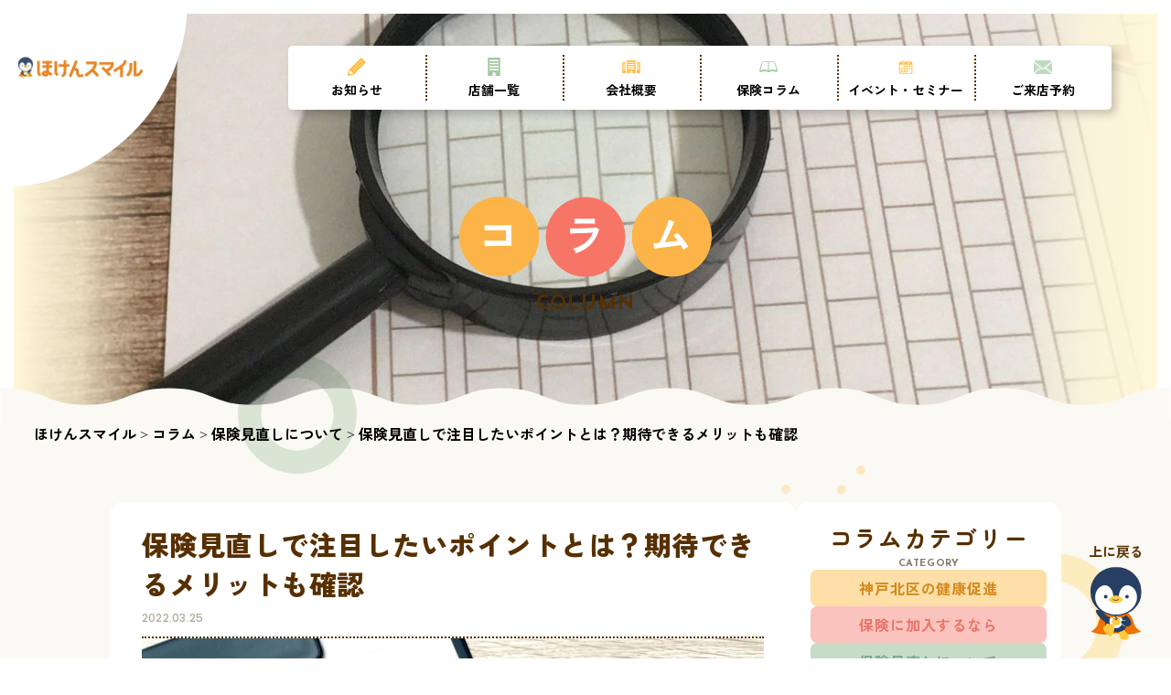

--- FILE ---
content_type: text/html; charset=UTF-8
request_url: https://hokensmile.com/column/0012/
body_size: 21581
content:
<!DOCTYPE html>
<html lang="ja">
<head>
<meta charset="UTF-8">
<meta http-equiv="X-UA-Compatible" content="IE=edge">
<meta name="viewport" content="width=device-width, initial-scale=1.0">
<link rel="preconnect" href="https://fonts.googleapis.com">
<link rel="preconnect" href="https://fonts.gstatic.com" crossorigin>
<link href="https://fonts.googleapis.com/css2?family=Josefin+Sans:wght@700&family=Poppins:wght@500;600&family=Zen+Kaku+Gothic+New:wght@500;700;900&family=Zen+Maru+Gothic:wght@700&display=swap" rel="stylesheet">
<link href="https://fonts.googleapis.com/icon?family=Material+Icons" rel="stylesheet">
<link rel='stylesheet' id='shop-css-css' href='https://hokensmile.com/wp-content/themes/hokensmile/css/shop.css?ver=921572723' type='text/css' media='all' />
<!-- Google Tag Manager -->
<script>(function(w,d,s,l,i){w[l]=w[l]||[];w[l].push({'gtm.start':
new Date().getTime(),event:'gtm.js'});var f=d.getElementsByTagName(s)[0],
j=d.createElement(s),dl=l!='dataLayer'?'&l='+l:'';j.async=true;j.src=
'https://www.googletagmanager.com/gtm.js?id='+i+dl;f.parentNode.insertBefore(j,f);
})(window,document,'script','dataLayer','GTM-TZ43T9F');</script>
<!-- End Google Tag Manager -->
<meta name="facebook-domain-verification" content="2nhavzj1j0e0b467ce1vh75ztzbzx4" />

<meta name='robots' content='max-image-preview:large' />

<!-- SEO SIMPLE PACK 3.6.2 -->
<title>保険見直しで注目したいポイントとは？期待できるメリットも確認</title>
<meta name="description" content="保険見直しについて検討しているのであれば、どのようなポイントに注目して考えれば良いのか押さえておきましょう。重要なポイントと保険を見直すメリット、見直すべきタイミングについて解説します。">
<link rel="canonical" href="https://hokensmile.com/column/0012/">
<meta property="og:locale" content="ja_JP">
<meta property="og:type" content="article">
<meta property="og:image" content="https://hokensmile.com/wp-content/uploads/2022/03/24870154_m-1024x683-1.jpg">
<meta property="og:title" content="保険見直しで注目したいポイントとは？期待できるメリットも確認">
<meta property="og:description" content="保険見直しについて検討しているのであれば、どのようなポイントに注目して考えれば良いのか押さえておきましょう。重要なポイントと保険を見直すメリット、見直すべきタイミングについて解説します。">
<meta property="og:url" content="https://hokensmile.com/column/0012/">
<meta property="og:site_name" content="ほけんスマイル">
<meta name="twitter:card" content="summary_large_image">
<!-- Google Analytics (gtag.js) -->
<script async src="https://www.googletagmanager.com/gtag/js?id=UA-226225696-1"></script>
<script>
	window.dataLayer = window.dataLayer || [];
	function gtag(){dataLayer.push(arguments);}
	gtag("js", new Date());
	gtag("config", "UA-226225696-1");
</script>
	<!-- / SEO SIMPLE PACK -->

<style id='wp-img-auto-sizes-contain-inline-css' type='text/css'>
img:is([sizes=auto i],[sizes^="auto," i]){contain-intrinsic-size:3000px 1500px}
/*# sourceURL=wp-img-auto-sizes-contain-inline-css */
</style>
<style id='wp-block-library-inline-css' type='text/css'>
:root{--wp-block-synced-color:#7a00df;--wp-block-synced-color--rgb:122,0,223;--wp-bound-block-color:var(--wp-block-synced-color);--wp-editor-canvas-background:#ddd;--wp-admin-theme-color:#007cba;--wp-admin-theme-color--rgb:0,124,186;--wp-admin-theme-color-darker-10:#006ba1;--wp-admin-theme-color-darker-10--rgb:0,107,160.5;--wp-admin-theme-color-darker-20:#005a87;--wp-admin-theme-color-darker-20--rgb:0,90,135;--wp-admin-border-width-focus:2px}@media (min-resolution:192dpi){:root{--wp-admin-border-width-focus:1.5px}}.wp-element-button{cursor:pointer}:root .has-very-light-gray-background-color{background-color:#eee}:root .has-very-dark-gray-background-color{background-color:#313131}:root .has-very-light-gray-color{color:#eee}:root .has-very-dark-gray-color{color:#313131}:root .has-vivid-green-cyan-to-vivid-cyan-blue-gradient-background{background:linear-gradient(135deg,#00d084,#0693e3)}:root .has-purple-crush-gradient-background{background:linear-gradient(135deg,#34e2e4,#4721fb 50%,#ab1dfe)}:root .has-hazy-dawn-gradient-background{background:linear-gradient(135deg,#faaca8,#dad0ec)}:root .has-subdued-olive-gradient-background{background:linear-gradient(135deg,#fafae1,#67a671)}:root .has-atomic-cream-gradient-background{background:linear-gradient(135deg,#fdd79a,#004a59)}:root .has-nightshade-gradient-background{background:linear-gradient(135deg,#330968,#31cdcf)}:root .has-midnight-gradient-background{background:linear-gradient(135deg,#020381,#2874fc)}:root{--wp--preset--font-size--normal:16px;--wp--preset--font-size--huge:42px}.has-regular-font-size{font-size:1em}.has-larger-font-size{font-size:2.625em}.has-normal-font-size{font-size:var(--wp--preset--font-size--normal)}.has-huge-font-size{font-size:var(--wp--preset--font-size--huge)}.has-text-align-center{text-align:center}.has-text-align-left{text-align:left}.has-text-align-right{text-align:right}.has-fit-text{white-space:nowrap!important}#end-resizable-editor-section{display:none}.aligncenter{clear:both}.items-justified-left{justify-content:flex-start}.items-justified-center{justify-content:center}.items-justified-right{justify-content:flex-end}.items-justified-space-between{justify-content:space-between}.screen-reader-text{border:0;clip-path:inset(50%);height:1px;margin:-1px;overflow:hidden;padding:0;position:absolute;width:1px;word-wrap:normal!important}.screen-reader-text:focus{background-color:#ddd;clip-path:none;color:#444;display:block;font-size:1em;height:auto;left:5px;line-height:normal;padding:15px 23px 14px;text-decoration:none;top:5px;width:auto;z-index:100000}html :where(.has-border-color){border-style:solid}html :where([style*=border-top-color]){border-top-style:solid}html :where([style*=border-right-color]){border-right-style:solid}html :where([style*=border-bottom-color]){border-bottom-style:solid}html :where([style*=border-left-color]){border-left-style:solid}html :where([style*=border-width]){border-style:solid}html :where([style*=border-top-width]){border-top-style:solid}html :where([style*=border-right-width]){border-right-style:solid}html :where([style*=border-bottom-width]){border-bottom-style:solid}html :where([style*=border-left-width]){border-left-style:solid}html :where(img[class*=wp-image-]){height:auto;max-width:100%}:where(figure){margin:0 0 1em}html :where(.is-position-sticky){--wp-admin--admin-bar--position-offset:var(--wp-admin--admin-bar--height,0px)}@media screen and (max-width:600px){html :where(.is-position-sticky){--wp-admin--admin-bar--position-offset:0px}}

/*# sourceURL=wp-block-library-inline-css */
</style><style id='wp-block-heading-inline-css' type='text/css'>
h1:where(.wp-block-heading).has-background,h2:where(.wp-block-heading).has-background,h3:where(.wp-block-heading).has-background,h4:where(.wp-block-heading).has-background,h5:where(.wp-block-heading).has-background,h6:where(.wp-block-heading).has-background{padding:1.25em 2.375em}h1.has-text-align-left[style*=writing-mode]:where([style*=vertical-lr]),h1.has-text-align-right[style*=writing-mode]:where([style*=vertical-rl]),h2.has-text-align-left[style*=writing-mode]:where([style*=vertical-lr]),h2.has-text-align-right[style*=writing-mode]:where([style*=vertical-rl]),h3.has-text-align-left[style*=writing-mode]:where([style*=vertical-lr]),h3.has-text-align-right[style*=writing-mode]:where([style*=vertical-rl]),h4.has-text-align-left[style*=writing-mode]:where([style*=vertical-lr]),h4.has-text-align-right[style*=writing-mode]:where([style*=vertical-rl]),h5.has-text-align-left[style*=writing-mode]:where([style*=vertical-lr]),h5.has-text-align-right[style*=writing-mode]:where([style*=vertical-rl]),h6.has-text-align-left[style*=writing-mode]:where([style*=vertical-lr]),h6.has-text-align-right[style*=writing-mode]:where([style*=vertical-rl]){rotate:180deg}
/*# sourceURL=https://hokensmile.com/wp-includes/blocks/heading/style.min.css */
</style>
<style id='wp-block-image-inline-css' type='text/css'>
.wp-block-image>a,.wp-block-image>figure>a{display:inline-block}.wp-block-image img{box-sizing:border-box;height:auto;max-width:100%;vertical-align:bottom}@media not (prefers-reduced-motion){.wp-block-image img.hide{visibility:hidden}.wp-block-image img.show{animation:show-content-image .4s}}.wp-block-image[style*=border-radius] img,.wp-block-image[style*=border-radius]>a{border-radius:inherit}.wp-block-image.has-custom-border img{box-sizing:border-box}.wp-block-image.aligncenter{text-align:center}.wp-block-image.alignfull>a,.wp-block-image.alignwide>a{width:100%}.wp-block-image.alignfull img,.wp-block-image.alignwide img{height:auto;width:100%}.wp-block-image .aligncenter,.wp-block-image .alignleft,.wp-block-image .alignright,.wp-block-image.aligncenter,.wp-block-image.alignleft,.wp-block-image.alignright{display:table}.wp-block-image .aligncenter>figcaption,.wp-block-image .alignleft>figcaption,.wp-block-image .alignright>figcaption,.wp-block-image.aligncenter>figcaption,.wp-block-image.alignleft>figcaption,.wp-block-image.alignright>figcaption{caption-side:bottom;display:table-caption}.wp-block-image .alignleft{float:left;margin:.5em 1em .5em 0}.wp-block-image .alignright{float:right;margin:.5em 0 .5em 1em}.wp-block-image .aligncenter{margin-left:auto;margin-right:auto}.wp-block-image :where(figcaption){margin-bottom:1em;margin-top:.5em}.wp-block-image.is-style-circle-mask img{border-radius:9999px}@supports ((-webkit-mask-image:none) or (mask-image:none)) or (-webkit-mask-image:none){.wp-block-image.is-style-circle-mask img{border-radius:0;-webkit-mask-image:url('data:image/svg+xml;utf8,<svg viewBox="0 0 100 100" xmlns="http://www.w3.org/2000/svg"><circle cx="50" cy="50" r="50"/></svg>');mask-image:url('data:image/svg+xml;utf8,<svg viewBox="0 0 100 100" xmlns="http://www.w3.org/2000/svg"><circle cx="50" cy="50" r="50"/></svg>');mask-mode:alpha;-webkit-mask-position:center;mask-position:center;-webkit-mask-repeat:no-repeat;mask-repeat:no-repeat;-webkit-mask-size:contain;mask-size:contain}}:root :where(.wp-block-image.is-style-rounded img,.wp-block-image .is-style-rounded img){border-radius:9999px}.wp-block-image figure{margin:0}.wp-lightbox-container{display:flex;flex-direction:column;position:relative}.wp-lightbox-container img{cursor:zoom-in}.wp-lightbox-container img:hover+button{opacity:1}.wp-lightbox-container button{align-items:center;backdrop-filter:blur(16px) saturate(180%);background-color:#5a5a5a40;border:none;border-radius:4px;cursor:zoom-in;display:flex;height:20px;justify-content:center;opacity:0;padding:0;position:absolute;right:16px;text-align:center;top:16px;width:20px;z-index:100}@media not (prefers-reduced-motion){.wp-lightbox-container button{transition:opacity .2s ease}}.wp-lightbox-container button:focus-visible{outline:3px auto #5a5a5a40;outline:3px auto -webkit-focus-ring-color;outline-offset:3px}.wp-lightbox-container button:hover{cursor:pointer;opacity:1}.wp-lightbox-container button:focus{opacity:1}.wp-lightbox-container button:focus,.wp-lightbox-container button:hover,.wp-lightbox-container button:not(:hover):not(:active):not(.has-background){background-color:#5a5a5a40;border:none}.wp-lightbox-overlay{box-sizing:border-box;cursor:zoom-out;height:100vh;left:0;overflow:hidden;position:fixed;top:0;visibility:hidden;width:100%;z-index:100000}.wp-lightbox-overlay .close-button{align-items:center;cursor:pointer;display:flex;justify-content:center;min-height:40px;min-width:40px;padding:0;position:absolute;right:calc(env(safe-area-inset-right) + 16px);top:calc(env(safe-area-inset-top) + 16px);z-index:5000000}.wp-lightbox-overlay .close-button:focus,.wp-lightbox-overlay .close-button:hover,.wp-lightbox-overlay .close-button:not(:hover):not(:active):not(.has-background){background:none;border:none}.wp-lightbox-overlay .lightbox-image-container{height:var(--wp--lightbox-container-height);left:50%;overflow:hidden;position:absolute;top:50%;transform:translate(-50%,-50%);transform-origin:top left;width:var(--wp--lightbox-container-width);z-index:9999999999}.wp-lightbox-overlay .wp-block-image{align-items:center;box-sizing:border-box;display:flex;height:100%;justify-content:center;margin:0;position:relative;transform-origin:0 0;width:100%;z-index:3000000}.wp-lightbox-overlay .wp-block-image img{height:var(--wp--lightbox-image-height);min-height:var(--wp--lightbox-image-height);min-width:var(--wp--lightbox-image-width);width:var(--wp--lightbox-image-width)}.wp-lightbox-overlay .wp-block-image figcaption{display:none}.wp-lightbox-overlay button{background:none;border:none}.wp-lightbox-overlay .scrim{background-color:#fff;height:100%;opacity:.9;position:absolute;width:100%;z-index:2000000}.wp-lightbox-overlay.active{visibility:visible}@media not (prefers-reduced-motion){.wp-lightbox-overlay.active{animation:turn-on-visibility .25s both}.wp-lightbox-overlay.active img{animation:turn-on-visibility .35s both}.wp-lightbox-overlay.show-closing-animation:not(.active){animation:turn-off-visibility .35s both}.wp-lightbox-overlay.show-closing-animation:not(.active) img{animation:turn-off-visibility .25s both}.wp-lightbox-overlay.zoom.active{animation:none;opacity:1;visibility:visible}.wp-lightbox-overlay.zoom.active .lightbox-image-container{animation:lightbox-zoom-in .4s}.wp-lightbox-overlay.zoom.active .lightbox-image-container img{animation:none}.wp-lightbox-overlay.zoom.active .scrim{animation:turn-on-visibility .4s forwards}.wp-lightbox-overlay.zoom.show-closing-animation:not(.active){animation:none}.wp-lightbox-overlay.zoom.show-closing-animation:not(.active) .lightbox-image-container{animation:lightbox-zoom-out .4s}.wp-lightbox-overlay.zoom.show-closing-animation:not(.active) .lightbox-image-container img{animation:none}.wp-lightbox-overlay.zoom.show-closing-animation:not(.active) .scrim{animation:turn-off-visibility .4s forwards}}@keyframes show-content-image{0%{visibility:hidden}99%{visibility:hidden}to{visibility:visible}}@keyframes turn-on-visibility{0%{opacity:0}to{opacity:1}}@keyframes turn-off-visibility{0%{opacity:1;visibility:visible}99%{opacity:0;visibility:visible}to{opacity:0;visibility:hidden}}@keyframes lightbox-zoom-in{0%{transform:translate(calc((-100vw + var(--wp--lightbox-scrollbar-width))/2 + var(--wp--lightbox-initial-left-position)),calc(-50vh + var(--wp--lightbox-initial-top-position))) scale(var(--wp--lightbox-scale))}to{transform:translate(-50%,-50%) scale(1)}}@keyframes lightbox-zoom-out{0%{transform:translate(-50%,-50%) scale(1);visibility:visible}99%{visibility:visible}to{transform:translate(calc((-100vw + var(--wp--lightbox-scrollbar-width))/2 + var(--wp--lightbox-initial-left-position)),calc(-50vh + var(--wp--lightbox-initial-top-position))) scale(var(--wp--lightbox-scale));visibility:hidden}}
/*# sourceURL=https://hokensmile.com/wp-includes/blocks/image/style.min.css */
</style>
<style id='wp-block-paragraph-inline-css' type='text/css'>
.is-small-text{font-size:.875em}.is-regular-text{font-size:1em}.is-large-text{font-size:2.25em}.is-larger-text{font-size:3em}.has-drop-cap:not(:focus):first-letter{float:left;font-size:8.4em;font-style:normal;font-weight:100;line-height:.68;margin:.05em .1em 0 0;text-transform:uppercase}body.rtl .has-drop-cap:not(:focus):first-letter{float:none;margin-left:.1em}p.has-drop-cap.has-background{overflow:hidden}:root :where(p.has-background){padding:1.25em 2.375em}:where(p.has-text-color:not(.has-link-color)) a{color:inherit}p.has-text-align-left[style*="writing-mode:vertical-lr"],p.has-text-align-right[style*="writing-mode:vertical-rl"]{rotate:180deg}
/*# sourceURL=https://hokensmile.com/wp-includes/blocks/paragraph/style.min.css */
</style>
<style id='global-styles-inline-css' type='text/css'>
:root{--wp--preset--aspect-ratio--square: 1;--wp--preset--aspect-ratio--4-3: 4/3;--wp--preset--aspect-ratio--3-4: 3/4;--wp--preset--aspect-ratio--3-2: 3/2;--wp--preset--aspect-ratio--2-3: 2/3;--wp--preset--aspect-ratio--16-9: 16/9;--wp--preset--aspect-ratio--9-16: 9/16;--wp--preset--color--black: #000000;--wp--preset--color--cyan-bluish-gray: #abb8c3;--wp--preset--color--white: #ffffff;--wp--preset--color--pale-pink: #f78da7;--wp--preset--color--vivid-red: #cf2e2e;--wp--preset--color--luminous-vivid-orange: #ff6900;--wp--preset--color--luminous-vivid-amber: #fcb900;--wp--preset--color--light-green-cyan: #7bdcb5;--wp--preset--color--vivid-green-cyan: #00d084;--wp--preset--color--pale-cyan-blue: #8ed1fc;--wp--preset--color--vivid-cyan-blue: #0693e3;--wp--preset--color--vivid-purple: #9b51e0;--wp--preset--gradient--vivid-cyan-blue-to-vivid-purple: linear-gradient(135deg,rgb(6,147,227) 0%,rgb(155,81,224) 100%);--wp--preset--gradient--light-green-cyan-to-vivid-green-cyan: linear-gradient(135deg,rgb(122,220,180) 0%,rgb(0,208,130) 100%);--wp--preset--gradient--luminous-vivid-amber-to-luminous-vivid-orange: linear-gradient(135deg,rgb(252,185,0) 0%,rgb(255,105,0) 100%);--wp--preset--gradient--luminous-vivid-orange-to-vivid-red: linear-gradient(135deg,rgb(255,105,0) 0%,rgb(207,46,46) 100%);--wp--preset--gradient--very-light-gray-to-cyan-bluish-gray: linear-gradient(135deg,rgb(238,238,238) 0%,rgb(169,184,195) 100%);--wp--preset--gradient--cool-to-warm-spectrum: linear-gradient(135deg,rgb(74,234,220) 0%,rgb(151,120,209) 20%,rgb(207,42,186) 40%,rgb(238,44,130) 60%,rgb(251,105,98) 80%,rgb(254,248,76) 100%);--wp--preset--gradient--blush-light-purple: linear-gradient(135deg,rgb(255,206,236) 0%,rgb(152,150,240) 100%);--wp--preset--gradient--blush-bordeaux: linear-gradient(135deg,rgb(254,205,165) 0%,rgb(254,45,45) 50%,rgb(107,0,62) 100%);--wp--preset--gradient--luminous-dusk: linear-gradient(135deg,rgb(255,203,112) 0%,rgb(199,81,192) 50%,rgb(65,88,208) 100%);--wp--preset--gradient--pale-ocean: linear-gradient(135deg,rgb(255,245,203) 0%,rgb(182,227,212) 50%,rgb(51,167,181) 100%);--wp--preset--gradient--electric-grass: linear-gradient(135deg,rgb(202,248,128) 0%,rgb(113,206,126) 100%);--wp--preset--gradient--midnight: linear-gradient(135deg,rgb(2,3,129) 0%,rgb(40,116,252) 100%);--wp--preset--font-size--small: 13px;--wp--preset--font-size--medium: 20px;--wp--preset--font-size--large: 36px;--wp--preset--font-size--x-large: 42px;--wp--preset--spacing--20: 0.44rem;--wp--preset--spacing--30: 0.67rem;--wp--preset--spacing--40: 1rem;--wp--preset--spacing--50: 1.5rem;--wp--preset--spacing--60: 2.25rem;--wp--preset--spacing--70: 3.38rem;--wp--preset--spacing--80: 5.06rem;--wp--preset--shadow--natural: 6px 6px 9px rgba(0, 0, 0, 0.2);--wp--preset--shadow--deep: 12px 12px 50px rgba(0, 0, 0, 0.4);--wp--preset--shadow--sharp: 6px 6px 0px rgba(0, 0, 0, 0.2);--wp--preset--shadow--outlined: 6px 6px 0px -3px rgb(255, 255, 255), 6px 6px rgb(0, 0, 0);--wp--preset--shadow--crisp: 6px 6px 0px rgb(0, 0, 0);}:where(.is-layout-flex){gap: 0.5em;}:where(.is-layout-grid){gap: 0.5em;}body .is-layout-flex{display: flex;}.is-layout-flex{flex-wrap: wrap;align-items: center;}.is-layout-flex > :is(*, div){margin: 0;}body .is-layout-grid{display: grid;}.is-layout-grid > :is(*, div){margin: 0;}:where(.wp-block-columns.is-layout-flex){gap: 2em;}:where(.wp-block-columns.is-layout-grid){gap: 2em;}:where(.wp-block-post-template.is-layout-flex){gap: 1.25em;}:where(.wp-block-post-template.is-layout-grid){gap: 1.25em;}.has-black-color{color: var(--wp--preset--color--black) !important;}.has-cyan-bluish-gray-color{color: var(--wp--preset--color--cyan-bluish-gray) !important;}.has-white-color{color: var(--wp--preset--color--white) !important;}.has-pale-pink-color{color: var(--wp--preset--color--pale-pink) !important;}.has-vivid-red-color{color: var(--wp--preset--color--vivid-red) !important;}.has-luminous-vivid-orange-color{color: var(--wp--preset--color--luminous-vivid-orange) !important;}.has-luminous-vivid-amber-color{color: var(--wp--preset--color--luminous-vivid-amber) !important;}.has-light-green-cyan-color{color: var(--wp--preset--color--light-green-cyan) !important;}.has-vivid-green-cyan-color{color: var(--wp--preset--color--vivid-green-cyan) !important;}.has-pale-cyan-blue-color{color: var(--wp--preset--color--pale-cyan-blue) !important;}.has-vivid-cyan-blue-color{color: var(--wp--preset--color--vivid-cyan-blue) !important;}.has-vivid-purple-color{color: var(--wp--preset--color--vivid-purple) !important;}.has-black-background-color{background-color: var(--wp--preset--color--black) !important;}.has-cyan-bluish-gray-background-color{background-color: var(--wp--preset--color--cyan-bluish-gray) !important;}.has-white-background-color{background-color: var(--wp--preset--color--white) !important;}.has-pale-pink-background-color{background-color: var(--wp--preset--color--pale-pink) !important;}.has-vivid-red-background-color{background-color: var(--wp--preset--color--vivid-red) !important;}.has-luminous-vivid-orange-background-color{background-color: var(--wp--preset--color--luminous-vivid-orange) !important;}.has-luminous-vivid-amber-background-color{background-color: var(--wp--preset--color--luminous-vivid-amber) !important;}.has-light-green-cyan-background-color{background-color: var(--wp--preset--color--light-green-cyan) !important;}.has-vivid-green-cyan-background-color{background-color: var(--wp--preset--color--vivid-green-cyan) !important;}.has-pale-cyan-blue-background-color{background-color: var(--wp--preset--color--pale-cyan-blue) !important;}.has-vivid-cyan-blue-background-color{background-color: var(--wp--preset--color--vivid-cyan-blue) !important;}.has-vivid-purple-background-color{background-color: var(--wp--preset--color--vivid-purple) !important;}.has-black-border-color{border-color: var(--wp--preset--color--black) !important;}.has-cyan-bluish-gray-border-color{border-color: var(--wp--preset--color--cyan-bluish-gray) !important;}.has-white-border-color{border-color: var(--wp--preset--color--white) !important;}.has-pale-pink-border-color{border-color: var(--wp--preset--color--pale-pink) !important;}.has-vivid-red-border-color{border-color: var(--wp--preset--color--vivid-red) !important;}.has-luminous-vivid-orange-border-color{border-color: var(--wp--preset--color--luminous-vivid-orange) !important;}.has-luminous-vivid-amber-border-color{border-color: var(--wp--preset--color--luminous-vivid-amber) !important;}.has-light-green-cyan-border-color{border-color: var(--wp--preset--color--light-green-cyan) !important;}.has-vivid-green-cyan-border-color{border-color: var(--wp--preset--color--vivid-green-cyan) !important;}.has-pale-cyan-blue-border-color{border-color: var(--wp--preset--color--pale-cyan-blue) !important;}.has-vivid-cyan-blue-border-color{border-color: var(--wp--preset--color--vivid-cyan-blue) !important;}.has-vivid-purple-border-color{border-color: var(--wp--preset--color--vivid-purple) !important;}.has-vivid-cyan-blue-to-vivid-purple-gradient-background{background: var(--wp--preset--gradient--vivid-cyan-blue-to-vivid-purple) !important;}.has-light-green-cyan-to-vivid-green-cyan-gradient-background{background: var(--wp--preset--gradient--light-green-cyan-to-vivid-green-cyan) !important;}.has-luminous-vivid-amber-to-luminous-vivid-orange-gradient-background{background: var(--wp--preset--gradient--luminous-vivid-amber-to-luminous-vivid-orange) !important;}.has-luminous-vivid-orange-to-vivid-red-gradient-background{background: var(--wp--preset--gradient--luminous-vivid-orange-to-vivid-red) !important;}.has-very-light-gray-to-cyan-bluish-gray-gradient-background{background: var(--wp--preset--gradient--very-light-gray-to-cyan-bluish-gray) !important;}.has-cool-to-warm-spectrum-gradient-background{background: var(--wp--preset--gradient--cool-to-warm-spectrum) !important;}.has-blush-light-purple-gradient-background{background: var(--wp--preset--gradient--blush-light-purple) !important;}.has-blush-bordeaux-gradient-background{background: var(--wp--preset--gradient--blush-bordeaux) !important;}.has-luminous-dusk-gradient-background{background: var(--wp--preset--gradient--luminous-dusk) !important;}.has-pale-ocean-gradient-background{background: var(--wp--preset--gradient--pale-ocean) !important;}.has-electric-grass-gradient-background{background: var(--wp--preset--gradient--electric-grass) !important;}.has-midnight-gradient-background{background: var(--wp--preset--gradient--midnight) !important;}.has-small-font-size{font-size: var(--wp--preset--font-size--small) !important;}.has-medium-font-size{font-size: var(--wp--preset--font-size--medium) !important;}.has-large-font-size{font-size: var(--wp--preset--font-size--large) !important;}.has-x-large-font-size{font-size: var(--wp--preset--font-size--x-large) !important;}
/*# sourceURL=global-styles-inline-css */
</style>

<style id='classic-theme-styles-inline-css' type='text/css'>
/*! This file is auto-generated */
.wp-block-button__link{color:#fff;background-color:#32373c;border-radius:9999px;box-shadow:none;text-decoration:none;padding:calc(.667em + 2px) calc(1.333em + 2px);font-size:1.125em}.wp-block-file__button{background:#32373c;color:#fff;text-decoration:none}
/*# sourceURL=/wp-includes/css/classic-themes.min.css */
</style>
<link rel='stylesheet' id='post-css-css' href='https://hokensmile.com/wp-content/themes/hokensmile/css/post.css?ver=1193491486' type='text/css' media='all' />
<link rel='stylesheet' id='common-css-css' href='https://hokensmile.com/wp-content/themes/hokensmile/css/common.css?ver=2032395417' type='text/css' media='all' />
<link rel='stylesheet' id='addtoany-css' href='https://hokensmile.com/wp-content/plugins/add-to-any/addtoany.min.css?ver=1.16' type='text/css' media='all' />
<script type="text/javascript" id="addtoany-core-js-before">
/* <![CDATA[ */
window.a2a_config=window.a2a_config||{};a2a_config.callbacks=[];a2a_config.overlays=[];a2a_config.templates={};a2a_localize = {
	Share: "共有",
	Save: "ブックマーク",
	Subscribe: "購読",
	Email: "メール",
	Bookmark: "ブックマーク",
	ShowAll: "すべて表示する",
	ShowLess: "小さく表示する",
	FindServices: "サービスを探す",
	FindAnyServiceToAddTo: "追加するサービスを今すぐ探す",
	PoweredBy: "Powered by",
	ShareViaEmail: "メールでシェアする",
	SubscribeViaEmail: "メールで購読する",
	BookmarkInYourBrowser: "ブラウザにブックマーク",
	BookmarkInstructions: "このページをブックマークするには、 Ctrl+D または \u2318+D を押下。",
	AddToYourFavorites: "お気に入りに追加",
	SendFromWebOrProgram: "任意のメールアドレスまたはメールプログラムから送信",
	EmailProgram: "メールプログラム",
	More: "詳細&#8230;",
	ThanksForSharing: "共有ありがとうございます !",
	ThanksForFollowing: "フォローありがとうございます !"
};


//# sourceURL=addtoany-core-js-before
/* ]]> */
</script>
<script type="text/javascript" defer src="https://static.addtoany.com/menu/page.js" id="addtoany-core-js"></script>
<script type="text/javascript" src="https://hokensmile.com/wp-includes/js/jquery/jquery.min.js?ver=3.7.1" id="jquery-core-js"></script>
<script type="text/javascript" src="https://hokensmile.com/wp-includes/js/jquery/jquery-migrate.min.js?ver=3.4.1" id="jquery-migrate-js"></script>
<script type="text/javascript" defer src="https://hokensmile.com/wp-content/plugins/add-to-any/addtoany.min.js?ver=1.1" id="addtoany-jquery-js"></script>
<link rel='shortlink' href='https://hokensmile.com/?p=71' />
<link rel="apple-touch-icon" sizes="180x180" href="/wp-content/uploads/fbrfg/apple-touch-icon.png">
<link rel="icon" type="image/png" sizes="32x32" href="/wp-content/uploads/fbrfg/favicon-32x32.png">
<link rel="icon" type="image/png" sizes="16x16" href="/wp-content/uploads/fbrfg/favicon-16x16.png">
<link rel="manifest" href="/wp-content/uploads/fbrfg/site.webmanifest">
<link rel="mask-icon" href="/wp-content/uploads/fbrfg/safari-pinned-tab.svg" color="#5bbad5">
<link rel="shortcut icon" href="/wp-content/uploads/fbrfg/favicon.ico">
<meta name="msapplication-TileColor" content="#da532c">
<meta name="msapplication-config" content="/wp-content/uploads/fbrfg/browserconfig.xml">
<meta name="theme-color" content="#ffffff">		<style type="text/css" id="wp-custom-css">
			p.single-shop__contents__imp{
	color:#000;
	font-size: 15px;
}

p.single-shop__contents__imp_2 {
	text-align: center;
}

.post-contents__main .bfh3 {
    margin-top: 20px;
    margin-bottom: 15px;
    padding: 10px 15px;
    text-align: left;
    color: #573001;
    font-size: 16px;
    line-height: 1.5333333333;
    background: #feefd9;
}

.post-contents__main .bfh4 {
    margin-top: 20px;
    margin-bottom: 15px;
    font-size: 16px;
    color: #573001;
    border-bottom: 2px dotted #fee582;
    padding-bottom: 5px;
	 background: none;
}

.store_donki{
	font-size:16px;
}

.sp_767 {
	display: none;
}

@media screen and (max-width: 767px){
	p.single-shop__contents__imp{
	font-size: 12px;
}
	.sp_767 {
		display: block;
	}
}		</style>
		
<style>
  /* 240122追記 */
.l-menu-pc__item {
  position: relative;
}
.dropdown-menu {
  width: 600px;
  height: 400px;
  list-style: none;
  padding: 20px;
  margin: 0;
  position: absolute;
  top: 105%;
  left: 50%;
  transform: translateX(-50%);
  display: none;
  background-color: #fff;
  box-shadow: 0 2px 5px rgba(0, 0, 0, 0.2);
  z-index: 1000;
}
.dropdown-menu li {
  height: 160px;
}
.dropdown-menu li:nth-of-type(4) {
  margin-right: 40px; 
}
.dropdown-menu li img {
  width: 160px;
  height: 160px;
  margin-bottom: 0;
}
.dropdown-menu li a {
  height: auto;
  text-decoration: none;
  position: relative;
}
.dropdown-menu .p-shops__contents__name {
  color: #ffffff;
}
.dropdown-menu .p-shops__contents__btn__wrap {
  bottom: 8px;
  max-width: none;
}
.l-menu-pc__item.has-dropdown:hover .dropdown-menu {
  display: flex;
  gap: 15px 25px;
  flex-wrap: wrap;
  justify-content: center;
}
@media screen and (min-width: 768px) {
  .l-menu-pc__item .dropdown-menu a:before {
    display:none;
  }
}
</style>
</head>
<body class="wp-singular column-template-default single single-column postid-71 wp-theme-hokensmile" id="0012">
<!-- Google Tag Manager (noscript) -->
<noscript><iframe src="https://www.googletagmanager.com/ns.html?id=GTM-TZ43T9F"
height="0" width="0" style="display:none;visibility:hidden"></iframe></noscript>
<!-- End Google Tag Manager (noscript) -->
<header class="l-header">
  <div class="l-hamburger js-hamburger">
    <div class="l-hamburger__menu"><span> </span><span> </span></div>
    <div class="l-hamburger__item">
      <p class="l-hamburger__text">MENU</p>
    </div>
  </div>
  <div class="l-menu js-menu">
        <div class="l-menu__logo"> <a href="/"><img class="l-menu__logoImage" src="https://hokensmile.com/wp-content/uploads/2024/10/hokensmile-newlogo.png" alt="ほけんスマイル"></a></div>
        <div class="l-menu__container">
      <div class="l-menu__shapeWrapper"><img class="l-menu__shape" src="https://hokensmile.com/wp-content/themes/hokensmile/img/common/bg-circle-green.svg" alt=""><img class="l-menu__shape02" src="https://hokensmile.com/wp-content/themes/hokensmile/img/common/bg-circle-orange.svg" alt=""></div>
      <div class="l-menu__left">
        <ul class="l-menu__list">
          <li class="l-menu__title"><a href="https://hokensmile.com/news">お知らせ</a>
            <p>NEWS</p>
          </li>
          <li class="l-menu__title"><a href="https://hokensmile.com/column">保険コラム</a>
            <p>COLUMN</p>
          </li>
          <li class="l-menu__title"><a href="https://hokensmile.com/newspaper">新聞</a>
            <p>NEWSPASER</p>
          </li>
          <li class="l-menu__title"><a href="https://hokensmile.com/contact">業者の方はこちら</a>
            <p>CORPORATION FORM</p>
          </li>
        </ul>
        <ul class="l-menu__list">
          <li class="l-menu__title"><a href="https://hokensmile.com/about">会社概要</a>
            <p>ABOUT</p>
          </li>
          <li class="l-menu__title">
                        <a href="https://hokensmile.com/#shops">店舗一覧</a>
                        <p>SHOP</p>
          </li>
          <li class="l-menu__title"><a href="https://hokensmile.com/recruit">採用情報</a>
            <p>RECRUIT</p>
          </li>
          <li class="l-menu__title"><a href="https://hokensmile.com/hozen" rel="noopener">手続き・お問い合わせ</a>
            <p>PROCEDURE FORM</p>
          </li>
        </ul>
      </div>
      <div class="l-menu__right">
        <div class="l-menu__info"> 
          <!--<a class="l-menubtn l-menu__first__btn" href="https://hokensmile.com/service">はじめての方</a>--> 
          <a class="l-menubtn l-menu__contact__btn" href="https://hokensmile.com/form-list">ご予約はこちら</a> </div>
        <div class="l-menu__privacy">
          <div class="l-declaration"><a href="https://hokensmile.com/fd">FD宣言</a></div>
          <div class="l-privacy"><a href="https://hokensmile.com/privacy">プライバシーポリシー・勧誘方針</a></div>
        </div>
      </div>
    </div>
  </div>
  <div class="l-menu-pc">
    <nav>
      <ul class="l-menu-pc__items">
        <li class="l-menu-pc__item"><a href="https://hokensmile.com/news">お知らせ</a></li>
        <li class="l-menu-pc__item has-dropdown">
          <a href="https://hokensmile.com/#shops">店舗一覧</a>
          <ul class="dropdown-menu">
            <li>
              <a href="https://hokensmile.com/akashi-okubo/">
                <img class="p-shops__contents__Image" src="https://hokensmile.com/wp-content/themes/hokensmile/img/top/akashi-okubo.png" alt="明石大久保店">
                <div class="p-shops__contents__btn__wrap">
                  <div class="p-shops__contents__btn">
                    <p class="p-shops__contents__name">明石大久保店</p>
                    <span class="p-shops__contents__arrow"></span>
                  </div>
                </div>
              </a>
            </li>
            <li>
              <a href="https://hokensmile.com/aeontown-himeji/">
                <img class="p-shops__contents__Image" src="https://hokensmile.com/wp-content/themes/hokensmile/img/top/aeontown-himeji.png" alt="イオンタウン姫路店">
                <div class="p-shops__contents__btn__wrap">
                  <div class="p-shops__contents__btn">
                    <p class="p-shops__contents__name">イオンタウン姫路店</p>
                    <span class="p-shops__contents__arrow"></span>
                  </div>
                </div>
              </a>
            </li>
            <li>
              <a href="https://hokensmile.com/ecoll-lilas/">
                <img class="p-shops__contents__Image" src="https://hokensmile.com/wp-content/themes/hokensmile/img/top/ecoll-lilas.png" alt="エコールリラ店">
                <div class="p-shops__contents__btn__wrap">
                  <div class="p-shops__contents__btn">
                    <p class="p-shops__contents__name">エコールリラ店</p>
                    <span class="p-shops__contents__arrow"></span>
                  </div>
                </div>
              </a>
            </li>
            <li>
              <a href="https://hokensmile.com/donki-himejihirohata/">
                <img class="p-shops__contents__Image" src="https://hokensmile.com/wp-content/themes/hokensmile/img/top/donki-himeji.png" alt="MEGAドンキホーテ姫路広畑店">
                <div class="p-shops__contents__btn__wrap">
                  <div class="p-shops__contents__btn">
                    <p class="p-shops__contents__name">MEGAドンキホーテ姫路広畑店</p>
                    <span class="p-shops__contents__arrow"></span>
                  </div>
                </div>
              </a>
            </li>
            <li>
              <a href="https://hokensmile.com/aeo-ono/">
                <img class="p-shops__contents__Image" src="https://hokensmile.com/wp-content/themes/hokensmile/img/top/ono.webp" alt="小野店">
                <div class="p-shops__contents__btn__wrap">
                  <div class="p-shops__contents__btn">
                    <h3 class="p-shops__contents__name">小野店</h3>
                    <span class="p-shops__contents__arrow"></span>
                  </div>
                </div>
              </a>
            </li>
          </ul>
        </li>
        <li class="l-menu-pc__item"><a href="https://hokensmile.com/about">会社概要</a></li>
        <li class="l-menu-pc__item"><a href="https://hokensmile.com/column">保険コラム</a></li>
        <li class="l-menu-pc__item"><a href="https://hokensmile.com/newspaper">イベント・セミナー</a></li>
        <li class="l-menu-pc__item"><a href="https://hokensmile.com/form-list">ご来店予約</a></li>
      </ul>
    </nav>
  </div>
</header>
<section class="c-info" id="js-scroll-visible">
  <div class="c-info__container"> 
    <!-- <div class="c-info__first"> <a class="c-infobtn c-info__first__btn" href="https://hokensmile.com/service"> <span>は</span><span>じ</span><span>め</span><span>て</span><span>の</span><span>方</span></a></div> --> 
    <!--   <div class="c-info__contact"><a class="c-infobtn c-info__contact__btn" href="https://hokensmile.com/form"><span>新</span><span>規</span><span>の</span><span>ご</span><span>相</span><span>談</span></a></div> -->
    <div class="c-info__contact"><a class="c-infobtn c-info__contact__btn" href="https://hokensmile.com/form-list"><span>ご</span><span>予</span><span>約</span><span>は</span><span>こ</span><span>ち</span><span>ら</span></a></div>
  </div>
</section>
<main class="l-main" id="l-main">
  <section class="p-mainVisual">
    <div class="p-mainVisual__wrap">
      <div class="p-mainVisual__logo"><a href="/"><img class="p-mainVisual__logoImage" src="https://hokensmile.com/wp-content/uploads/2024/10/hokensmile-newlogo.png" alt="ほけんスマイル"></a></div>
      <div class="p-mainVisual__container">
        <picture class="p-mainVisual__container__bg">
          <source srcset="https://hokensmile.com/wp-content/themes/hokensmile/img/post/sp/column-mv.jpg" media="(max-width: 639px)">
          <img class="p-mainVisual__container__bg" src="https://hokensmile.com/wp-content/themes/hokensmile/img/post/column-mv.jpg" alt=""> </picture>
        <div class="p-mainVisual__contents">
          <div class="p-mainVisual__title"><img class="p-mainVisual__titleImage" src="https://hokensmile.com/wp-content/themes/hokensmile/img/post/column-title.png" alt="コラム"></div>
          <div class="p-mainVisual__entitle">
            <p>COLUMN</p>
          </div>
        </div>
      </div>
    </div>
  </section>
  <section class="post-column post-type-column"><img class="post-column__shape js-shapeFadeIn" src="https://hokensmile.com/wp-content/themes/hokensmile/img/common/bg-circle-green.svg" alt="">
    <picture class="post-column__bgTop">
      <source srcset="https://hokensmile.com/wp-content/themes/hokensmile/img/common/sp/yellow-bg-top-sp.svg" media="(max-width: 639px)">
      <img src="https://hokensmile.com/wp-content/themes/hokensmile/img/common/yellow-bg-top.svg" alt=""> </picture>
  <div class="breadcrumbs" typeof="BreadcrumbList" vocab="https://schema.org/">
    <span property="itemListElement" typeof="ListItem"><a property="item" typeof="WebPage" title="ほけんスマイルへ移動する" href="https://hokensmile.com" class="home" ><span property="name">ほけんスマイル</span></a><meta property="position" content="1"></span> &gt; <span property="itemListElement" typeof="ListItem"><a property="item" typeof="WebPage" title="コラムへ移動する" href="https://hokensmile.com/column/" class="archive post-column-archive" ><span property="name">コラム</span></a><meta property="position" content="2"></span> &gt; <span property="itemListElement" typeof="ListItem"><a property="item" typeof="WebPage" title="Go to the 保険見直しについて コラムカテゴリ archives." href="https://hokensmile.com/c_cat/%e4%bf%9d%e9%99%ba%e8%a6%8b%e7%9b%b4%e3%81%97%e3%81%ab%e3%81%a4%e3%81%84%e3%81%a6/" class="taxonomy c_cat" ><span property="name">保険見直しについて</span></a><meta property="position" content="3"></span> &gt; <span property="itemListElement" typeof="ListItem"><span property="name" class="post post-column current-item">保険見直しで注目したいポイントとは？期待できるメリットも確認</span><meta property="url" content="https://hokensmile.com/column/0012/"><meta property="position" content="4"></span>  </div>
    <div class="post-column__container">
            <div class="post-column__shapeWrapper"><img class="post-column__shape02 js-shapeFadeIn" src="https://hokensmile.com/wp-content/themes/hokensmile/img/common/bg-circle-orange.svg" alt=""><img class="post-column__shape03 js-shapeFadeIn" src="https://hokensmile.com/wp-content/themes/hokensmile/img/common/bg-dot5-orange.svg" alt=""><img class="post-column__shape04 js-shapeFadeIn" src="https://hokensmile.com/wp-content/themes/hokensmile/img/common/bg-dot3-orange.svg" alt=""><img class="post-column__shape05 js-shapeFadeIn" src="https://hokensmile.com/wp-content/themes/hokensmile/img/common/bg-dot3-orange.svg" alt=""><img class="post-column__shape06 js-shapeFadeIn" src="https://hokensmile.com/wp-content/themes/hokensmile/img/common/bg-dot5-orange.svg" alt=""><img class="post-column__shape07 js-shapeFadeIn" src="https://hokensmile.com/wp-content/themes/hokensmile/img/common/bg-dot3-orange.svg" alt=""><img class="post-column__shape08 js-shapeFadeIn" src="https://hokensmile.com/wp-content/themes/hokensmile/img/common/bg-circle-green.svg" alt=""><img class="post-column__shape09 js-shapeFadeIn" src="https://hokensmile.com/wp-content/themes/hokensmile/img/common/bg-circle-orange.svg" alt=""><img class="post-column__shape10 js-shapeFadeIn" src="https://hokensmile.com/wp-content/themes/hokensmile/img/common/bg-circle-green.svg" alt=""><img class="post-column__shape11 js-shapeFadeIn" src="https://hokensmile.com/wp-content/themes/hokensmile/img/common/bg-dot3-orange.svg" alt=""><img class="post-column__shape12 js-shapeFadeIn" src="https://hokensmile.com/wp-content/themes/hokensmile/img/common/bg-circle-green.svg" alt=""><img class="post-column__shape13 js-shapeFadeIn" src="https://hokensmile.com/wp-content/themes/hokensmile/img/common/bg-circle-orange.svg" alt=""><img class="post-column__shape14 js-shapeFadeIn" src="https://hokensmile.com/wp-content/themes/hokensmile/img/common/bg-dot3-orange.svg" alt=""><img class="post-column__shape15 js-shapeFadeIn" src="https://hokensmile.com/wp-content/themes/hokensmile/img/common/bg-dot3-orange.svg" alt=""></div>
      <div class="post-column__main">
        <section class="post-contents" id="post-71">
          <div class="post-contents__container">
            <div class="post-contents__title">
              <h1>
                保険見直しで注目したいポイントとは？期待できるメリットも確認              </h1>
              <div class="post-contents__title__item">
                <p>
                  2022.03.25                </p>
                              </div>
            </div>
                        <div class="post-contents__image">
              <img width="1024" height="683" src="https://hokensmile.com/wp-content/uploads/2022/03/24870154_m-1024x683-1.jpg" class="attachment-post-thumbnail size-post-thumbnail wp-post-image" alt="" decoding="async" fetchpriority="high" srcset="https://hokensmile.com/wp-content/uploads/2022/03/24870154_m-1024x683-1.jpg 1024w, https://hokensmile.com/wp-content/uploads/2022/03/24870154_m-1024x683-1-300x200.jpg 300w, https://hokensmile.com/wp-content/uploads/2022/03/24870154_m-1024x683-1-768x512.jpg 768w" sizes="(max-width: 1024px) 100vw, 1024px" />            </div>
                        <div class="post-contents__main post-contents__main_02">
              
<p>自分にとって適した保険を継続していくためには、定期的に見直しが必要です。ですが、見直しで選択した保険商品が必ずしも自分に適したものとは限りません。生命保険を見直す際には、保険の無料相談ができるお店を選択しましょう。</p>



<p>ここでは、保険の見直しについて検討している方のために保険見直しのメリットや見直しする際のポイント、検討したいタイミングなどについて解説します。この記事を読むことによって保険を見直す際に注意しておきたいことなどがわかるので、ぜひ参考にしてみてください。</p>



<div id="toc_container" class="no_bullets"><p class="toc_title">目次</p><ul class="toc_list"><li><a href="#i">保険見直しのメリット</a><ul><li><a href="#1">メリット1.無駄な保障に気づける</a></li><li><a href="#2">メリット2.保険料が下がるケースがある</a></li><li><a href="#3">メリット3.自分に適した保険商品が見つかる</a></li><li><a href="#4">メリット4.その時々に適した保険商品を選べる</a></li></ul></li><li><a href="#i-2">保険見直しのポイント</a><ul><li><a href="#i-3">保障内容</a></li><li><a href="#i-4">保障額</a></li><li><a href="#i-5">保障期間・払込期間を再検討</a></li><li><a href="#i-6">解約返戻金はいくらか確認</a></li><li><a href="#i-7">掛け捨て型と積み立て型のバランスを考える</a></li><li><a href="#i-8">被保険者・受取人を見直す</a></li><li><a href="#i-9">複数社でのお見積もり</a></li></ul></li><li><a href="#i-10">生命保険の見直しのタイミング</a></li><li><a href="#i-11">兵庫県で保険見直しのご相談を承るほけんスマイル（運営会社：株式会社マーベリック）がよくいただく質問</a><ul><li><a href="#Q1">Q1.予約なしでも大丈夫ですか？</a></li><li><a href="#Q2">Q2.予約受付は何時から何時までですか？</a></li><li><a href="#Q3">Q3.ゆっくり話をうかがいたいのですが、子どもの面倒を見てくださる方はいますか？</a></li><li><a href="#Q4">Q4.駐車場はありますか？</a></li><li><a href="#Q5">Q5.見積もりだけ出していただくことはできますか？</a></li><li><a href="#Q6">Q6.家族の分まで一緒に相談に乗っていただくことは可能ですか？</a></li><li><a href="#Q7">Q7.生命保険の見積もりを作っていただく際に必要なものはありますか？</a></li><li><a href="#Q8">Q8.生命保険の契約をする際に必要な持ち物はありますか？</a></li></ul></li><li><a href="#i-12">株式会社マーベリックは無料相談が評判！ご予約なしでもお気軽にどうぞ</a></li></ul></div>
<h2 class="wp-block-heading"><span id="i">保険見直しのメリット</span></h2>


<div class="wp-block-image">
<figure class="aligncenter size-full"><img decoding="async" width="640" height="427" src="https://hokensmile.com/wp-content/uploads/2024/02/4754964_s.jpg" alt="" class="wp-image-1048" srcset="https://hokensmile.com/wp-content/uploads/2024/02/4754964_s.jpg 640w, https://hokensmile.com/wp-content/uploads/2024/02/4754964_s-300x200.jpg 300w" sizes="(max-width: 640px) 100vw, 640px" /></figure>
</div>


<p>保険に加入してからずっと同じ商品を選択し続ける方もいますが、定期的に見直しをするのもおすすめです。保険見直しによって以下のようなメリットが期待できます。</p>



<h3 class="wp-block-heading"><span id="1">メリット1.無駄な保障に気づける</span></h3>



<p>ライフステージによって必要な保障が変わるので、その時々に合わせた形で保険を見直すことが重要です。加入した当時は必要と感じていた保障だったとしても、今現在も必要とは限りません。</p>



<p>例えば、子どもが小さいうちは自分に何かあった時のため、家族に残せるお金を増やそうと死亡保障を手厚くしている方も多いでしょう。ですが、子どもが独立してからはそれほど高額な死亡保障は必要なくなります。</p>



<p>長年にわたって一度も保険の見直しをしていない方は<strong><mark style="background-color:rgba(0, 0, 0, 0)" class="has-inline-color has-vivid-red-color">自分にとって無駄な保障が含まれている可能性がある</mark></strong>ので、契約内容を確認してみてください。</p>



<h3 class="wp-block-heading"><span id="2">メリット2.保険料が下がるケースがある</span></h3>



<p>無駄な契約を解約できれば、保険料を抑えることにも繋がります。保険料が高いと感じている方も、不要な保障をつけていないか確認してみましょう。<br>また、必要な保険だったとしても、<strong><mark style="background-color:rgba(0, 0, 0, 0)" class="has-inline-color has-vivid-red-color">他社の保険に切り替えることによって保険料が安く済むケースもあります</mark></strong>。</p>



<p>中には、保険に加入した際にあれもこれもといろいろな特約を付けた方もいるのではないでしょうか。ですが、しばらくしてみると必要ないと感じるものも出てくるはずです。そういったものを解約し、保険料を抑えましょう。</p>



<h3 class="wp-block-heading"><span id="3">メリット3.自分に適した保険商品が見つかる</span></h3>



<p>保険商品は日々進化しており、続々と新しいプランが登場しています。保険に加入する際はほとんどの方が、多くの保険商品を比較して検討するでしょう。じっくり比較して自分にとって最適なものを選択した方だったとしても、それから数年経過しているのであれば一度見直してみるのがおすすめです。<br>保険に加入した当時はなかった、<strong><mark style="background-color:rgba(0, 0, 0, 0)" class="has-inline-color has-vivid-red-color">さらに自分に適したプランが登場している可能性があります</mark></strong>。</p>



<h3 class="wp-block-heading"><span id="4">メリット4.その時々に適した保険商品を選べる</span></h3>



<p>保険は、その時々に適した形で提供されています。そのため、定期的に見直しをすることにより、時代に合った保険商品を選択できるのがメリットです。</p>



<p>例えば、以前は入院すると長くかかってしまうケースが多く、長期の入院に備えるための保険が選択されていました。できる限り日額保障が手厚くなるように保険商品を選んでいた方も多いのではないでしょうか。<br>ですが、医療技術の発達なども関係し、近年は入院期間が短期間されています。このことから、日額保障よりも一時金保障に力を入れる保険商品が増えてきました。</p>



<p>従来の日額保障に力を入れている商品を選択している方は、<strong><mark style="background-color:rgba(0, 0, 0, 0)" class="has-inline-color has-vivid-red-color">そのまま継続するのか、一時金保障を手厚くした保険に乗り換えるのかについて検討してみましょう</mark></strong>。</p>



<h2 class="wp-block-heading"><span id="i-2">保険見直しのポイント</span></h2>


<div class="wp-block-image">
<figure class="aligncenter size-full"><img decoding="async" width="640" height="366" src="https://hokensmile.com/wp-content/uploads/2024/02/28876644_s.jpg" alt="" class="wp-image-1047" srcset="https://hokensmile.com/wp-content/uploads/2024/02/28876644_s.jpg 640w, https://hokensmile.com/wp-content/uploads/2024/02/28876644_s-300x172.jpg 300w" sizes="(max-width: 640px) 100vw, 640px" /></figure>
</div>


<p>保険の見直しでは、現在の保険よりもより良い商品や契約内容を選択していくことが重要です。ですが、具体的にどういったポイントに注目すれば良いかわからず、困っている方もいるのではないでしょうか。<br>そこで、保険見直しにおいて確認しておくべきポイントについて解説します。</p>



<h3 class="wp-block-heading"><span id="i-3">保障内容</span></h3>



<p>保険見直しの際には、先に<strong><mark style="background-color:rgba(0, 0, 0, 0)" class="has-inline-color has-vivid-red-color">現在自分がどのような保険に加入しているのか確認しておくことが重要</mark></strong>です。特に何年も前に生命保険に加入した場合、保障されるケースや範囲、内容などについて曖昧になっている方もいるのではないでしょうか。</p>



<p>契約内容を確認することにより、その内容が自分に合っているのか、不足している部分はないかなどに気づけます。</p>



<p>保障内容を確認したうえで必要な保障の内容を決めましょう。確認しておいた加入済み保険の保障内容をチェックし、必要な保障が備わっていないのであれば、見直しが必要です。</p>



<h3 class="wp-block-heading"><span id="i-4">保障額</span></h3>



<p>必要な保障額はライフステージの変化によって変わります。例えば、20代や30代で保険に加入した方の場合、子どもがいる方なら自分に万が一のことがあった時に残された家族が問題なく生活していけるように備えておかなければなりません。</p>



<p>そのため、生活費や教育資金、万が一の葬儀費用などに備えられるように保障内容を手厚くしている方が多いでしょう。</p>



<p>ですが、何年も経って子どもが独立しているような状態の方は、家族のために備えておかなければならない保障額が低くなります。教育資金についても検討する必要がなくなるため、今後は老後の備えなどについても考えていきましょう。</p>



<p>保険で大切なのは、何かあった時にいくら必要なのかを考えておき、その保障額に見合った商品を選ぶことです。あまりにも保障を薄くしてしまうと、何かあった時に備えられません。<strong><mark style="background-color:rgba(0, 0, 0, 0)" class="has-inline-color has-vivid-red-color">保障額が適正であるかについてはその時々によって変わってくるので、定期的に確認しましょう</mark></strong>。</p>



<h3 class="wp-block-heading"><span id="i-5">保障期間・払込期間を再検討</span></h3>



<p>希望する保障期間を考えておきましょう。例えば定期保険の場合は契約期間満了後に保障がなくなってしまいます。<strong><mark style="background-color:rgba(0, 0, 0, 0)" class="has-inline-color has-vivid-red-color">保障が必要な時期と契約期間が適しているか確認しましょう</mark></strong>。</p>



<p>契約を更新する場合、年齢とともに保険料が上がるので更新後の保険料はそれまでよりも高額になります。出費が重なるタイミングで保険料も上がると大変なので、いつ更新を迎えるかについても確認が必要です。</p>



<p>一方、終身保険については更新がないことから保険料は変わりません。ですが、保険期間は一生涯続くことになります。 どういった契約であれば自分にとって負担が少ないのか考えてみましょう。</p>



<h3 class="wp-block-heading"><span id="i-6">解約返戻金はいくらか確認</span></h3>



<p>保険を解約した際には解約返戻金が支払われることになります。<strong><mark style="background-color:rgba(0, 0, 0, 0)" class="has-inline-color has-vivid-red-color">解約返戻金がいくらなのか</mark></strong>確認しておきましょう。一般的には契約してからそれほど経過することなく解約した場合、解約返戻金ほとんどありません。</p>



<p>また、選択している保険商品によっても解約返戻金がほとんどないものがあります。</p>



<p>解約返戻金がほとんどない場合、解約するよりも主契約部分のみを継続したほうが良いケースもあるので、よく確認が必要です。</p>



<h3 class="wp-block-heading"><span id="i-7">掛け捨て型と積み立て型のバランスを考える</span></h3>



<p>保険商品は、大きく分けて「掛け捨て型」と「積み立て型」の2種類です。</p>



<p>一般的に掛け捨て型は保険料が安くさまざまな選択肢もありますが、満期を迎えた際や中途解約で戻ってくるお金はありません。万が一に備えて保障を購入しているような形です。定期保険や収入保障保険のほか、医療保険、がん保険などが代表的です。</p>



<p>一方、積み立て型は、お金を貯める機能が備わっているものであり、貯蓄型と呼ばれることもあります。掛け捨て型と比較して保険料は高くなりますが、契約が満期を迎えた際には満期返戻金が受け取れるほか、解約時には解約返戻金を受け取れるのが特徴です。</p>



<p>このように、それぞれにメリットとデメリットがあります。特に複数の保険に加入しようと考えている場合は、<strong><mark style="background-color:rgba(0, 0, 0, 0)" class="has-inline-color has-vivid-red-color">掛け捨て型と積み立て型のバランスについて検討しましょう</mark></strong>。</p>



<p>関連記事：<a href="https://hokensmile.com/column/life-insurance/">掛け捨て型生命保険の特徴やメリット・デメリットを徹底解説</a></p>



<h3 class="wp-block-heading"><span id="i-8">被保険者・受取人を見直す</span></h3>



<p>現在契約している保険の被保険者と受取人に間違いがないかも確認しましょう。保険の契約には「保険契約者」「被保険者」「保険金受取人」が存在することになります。</p>



<p>保険契約者とは、保険会社と契約をする人のことです。契約に関する内容の変更や名義変更などの権利のほか、保険料を支払う義務があります。</p>



<p>被保険者とは、<strong><mark style="background-color:rgba(0, 0, 0, 0)" class="has-inline-color has-vivid-red-color">病気やケガをした場合に保険の対象となる人です</mark></strong>。被保険者自身は契約内容の変更や解約はできず、保険契約者が行うことになります。保険契約者と被保険者が同じであれば可能です。</p>



<p>保険金受取人とは、<strong><mark style="background-color:rgba(0, 0, 0, 0)" class="has-inline-color has-vivid-red-color">被保険者が保険の対象となるケガや病気をしたり、死亡したりした場合に保険金や給付金を受け取る人のことをいいます</mark></strong>。</p>



<p>独身時代に保険契約をした方の中には、受取人が親になっている方もいます。配偶者や子どもなどに変更が必要な場合は注意しましょう。</p>



<h3 class="wp-block-heading"><span id="i-9">複数社でのお見積もり</span></h3>



<p>保障内容を変えることなく、少しでも支払い保険料を抑えたいと考えている方におすすめなのが、複数社で同じ内容を比較することです。保険会社を変えれば、<strong><mark style="background-color:rgba(0, 0, 0, 0)" class="has-inline-color has-vivid-red-color">同じ保障内容でも保険料を抑えられるようなプランが見つかることがあります</mark></strong>。</p>



<p>場合によっては、今よりも保険料を抑え、なおかつ保障内容を手厚くすることも可能です。ただ、生命保険は加入年齢によって保険料が変わる点に注意しておきましょう。</p>



<p>現在の年齢で加入した場合はいくらの保険料になるのか、どのような保障が受けられるのかよくチェックしたうえで検討してみてください。</p>



<p>保険選びは難しいポイントも多いです。ポイントを押さえたうえで賢く見直したいと考えている方は、ほけんスマイル（運営会社：株式会社マーベリック）へご相談ください。生命保険ほか、各種保険の無料相談を承っております。</p>



<h2 class="wp-block-heading"><span id="i-10">生命保険の見直しのタイミング</span></h2>


<div class="wp-block-image">
<figure class="aligncenter size-full"><img loading="lazy" decoding="async" width="640" height="453" src="https://hokensmile.com/wp-content/uploads/2022/10/4675095_s.jpg" alt="" class="wp-image-1008" srcset="https://hokensmile.com/wp-content/uploads/2022/10/4675095_s.jpg 640w, https://hokensmile.com/wp-content/uploads/2022/10/4675095_s-300x212.jpg 300w" sizes="auto, (max-width: 640px) 100vw, 640px" /></figure>
</div>


<p>いつ生命保険を見直せば良いのか悩んでいるのであれば、タイミングについて確認しておきましょう。一般的に保険を見直したほうが良いとされているのは、ライフステージなどに変化があった時です。</p>



<p>ライフステージが変化すると、それまでと必要な保障が変わることがあります。</p>



<p>例えば、独身していた方は結婚することによって家族が増えるので、保険を見直しましょう。他にも結婚したときやマイホームを購入したとき、保険が満期・更新を迎えたとき、子どもが独立したときなど、さまざまなタイミングが挙げられます。</p>



<p>関連記事：<a href="https://hokensmile.com/column/0011/">保険見直しにおすすめのタイミングと注意しておきたいポイント</a></p>



<h2 class="wp-block-heading bfh3"><span id="i-11">兵庫県で保険見直しのご相談を承るほけんスマイル（運営会社：株式会社マーベリック）がよくいただく質問</span></h2>


<div class="wp-block-image">
<figure class="aligncenter size-full"><img loading="lazy" decoding="async" width="640" height="427" src="https://hokensmile.com/wp-content/uploads/2024/02/28923756_s.jpg" alt="" class="wp-image-1049" srcset="https://hokensmile.com/wp-content/uploads/2024/02/28923756_s.jpg 640w, https://hokensmile.com/wp-content/uploads/2024/02/28923756_s-300x200.jpg 300w" sizes="auto, (max-width: 640px) 100vw, 640px" /></figure>
</div>


<p>兵庫県で保険見直しを検討されている方に、ほけんスマイル（運営会社：株式会社マーベリック）が生命保険のご相談でよくいただく質問をご紹介します。ぜひ、生命保険見直しの際の参考にしてください。</p>



<h3 class="wp-block-heading bfh4"><span id="Q1"><strong>Q1.</strong>予約なしでも大丈夫ですか？</span></h3>



<p><strong>A1.</strong>予約優先にはなりますが、予約なしでご来店されるお客様も多いです。お買い物のついでにぜひお気軽にご来店ください。</p>



<h3 class="wp-block-heading bfh4"><span id="Q2">Q<strong>2.</strong>予約受付は何時から何時までですか？</span></h3>



<p><strong>A2.</strong>10時～20時まで予約を受け付けております。</p>



<h3 class="wp-block-heading bfh4"><span id="Q3">Q<strong>3.</strong>ゆっくり話をうかがいたいのですが、子どもの面倒を見てくださる方はいますか？</span></h3>



<p><strong>A3.</strong>手が空いているスタッフが対応させていただきます。</p>



<h3 class="wp-block-heading bfh4"><span id="Q4">Q<strong>4.</strong>駐車場はありますか？</span></h3>



<p><strong>A4.</strong>施設駐車場がありますので、お車でのご来店が可能です。</p>



<h3 class="wp-block-heading bfh4"><span id="Q5">Q<strong>5.</strong>見積もりだけ出していただくことはできますか？</span></h3>



<p><strong>A5.</strong>もちろん可能です。無料相談を承っております。</p>



<h3 class="wp-block-heading bfh4"><span id="Q6">Q<strong>6.</strong>家族の分まで一緒に相談に乗っていただくことは可能ですか？</span></h3>



<p><strong>A6.</strong>大歓迎です。多くの方がご家族分相談されますのでお気軽にご相談ください。</p>



<h3 class="wp-block-heading bfh4"><span id="Q7">Q<strong>7.</strong>生命保険の見積もりを作っていただく際に必要なものはありますか？</span></h3>



<p><strong>A7.</strong>現在の保険証券をお持ちください。お持ちでない方は生年月日などをおうかがいします。</p>



<h3 class="wp-block-heading bfh4"><span id="Q8">Q<strong>8.</strong>生命保険の契約をする際に必要な持ち物はありますか？</span></h3>



<p><strong>A8.</strong>ほとんどがペーパーレスのお申し込みですが、身分証明書は必要になります。また、お支払方法によって持ち物は変わりますので、気になる方はお問い合わせください。</p>



<p>兵庫県で保険見直しを検討されている方は、幅広い年代から評判の保険見直しのお店株式会社マーベリックへお気軽にご来店ください。その他よくある質問は、<a href="https://hokensmile.com/service/">こちら</a>をご覧ください。</p>



<h2 class="wp-block-heading bfh3"><span id="i-12">株式会社マーベリックは無料相談が評判！ご予約なしでもお気軽にどうぞ</span></h2>


<div class="wp-block-image">
<figure class="aligncenter size-full"><img loading="lazy" decoding="async" width="640" height="427" src="https://hokensmile.com/wp-content/uploads/2024/02/27211224_s.jpg" alt="" class="wp-image-1045" srcset="https://hokensmile.com/wp-content/uploads/2024/02/27211224_s.jpg 640w, https://hokensmile.com/wp-content/uploads/2024/02/27211224_s-300x200.jpg 300w" sizes="auto, (max-width: 640px) 100vw, 640px" /></figure>
</div>


<p>生命保険を変更する際は、保障内容や保障額、保険期間などから見直すのがおすすめです。</p>



<p>兵庫県内で「生命保険見直しをしたいけど、どうしたらいいかわからない…」という方は、お近くの<a href="https://hokensmile.com/">ほけんスマイル</a>（運営会社：株式会社マーベリック）の店舗へご相談ください。親身になって対応するお見積もり、無料相談が評判です。ご予約なしでもご相談が可能ですので、お気軽に足をお運びください。</p>
<div class="addtoany_share_save_container addtoany_content addtoany_content_bottom"><div class="a2a_kit a2a_kit_size_32 addtoany_list" data-a2a-url="https://hokensmile.com/column/0012/" data-a2a-title="保険見直しで注目したいポイントとは？期待できるメリットも確認"><a class="a2a_button_facebook" href="https://www.addtoany.com/add_to/facebook?linkurl=https%3A%2F%2Fhokensmile.com%2Fcolumn%2F0012%2F&amp;linkname=%E4%BF%9D%E9%99%BA%E8%A6%8B%E7%9B%B4%E3%81%97%E3%81%A7%E6%B3%A8%E7%9B%AE%E3%81%97%E3%81%9F%E3%81%84%E3%83%9D%E3%82%A4%E3%83%B3%E3%83%88%E3%81%A8%E3%81%AF%EF%BC%9F%E6%9C%9F%E5%BE%85%E3%81%A7%E3%81%8D%E3%82%8B%E3%83%A1%E3%83%AA%E3%83%83%E3%83%88%E3%82%82%E7%A2%BA%E8%AA%8D" title="Facebook" rel="nofollow noopener" target="_blank"></a><a class="a2a_button_twitter" href="https://www.addtoany.com/add_to/twitter?linkurl=https%3A%2F%2Fhokensmile.com%2Fcolumn%2F0012%2F&amp;linkname=%E4%BF%9D%E9%99%BA%E8%A6%8B%E7%9B%B4%E3%81%97%E3%81%A7%E6%B3%A8%E7%9B%AE%E3%81%97%E3%81%9F%E3%81%84%E3%83%9D%E3%82%A4%E3%83%B3%E3%83%88%E3%81%A8%E3%81%AF%EF%BC%9F%E6%9C%9F%E5%BE%85%E3%81%A7%E3%81%8D%E3%82%8B%E3%83%A1%E3%83%AA%E3%83%83%E3%83%88%E3%82%82%E7%A2%BA%E8%AA%8D" title="Twitter" rel="nofollow noopener" target="_blank"></a><a class="a2a_button_line" href="https://www.addtoany.com/add_to/line?linkurl=https%3A%2F%2Fhokensmile.com%2Fcolumn%2F0012%2F&amp;linkname=%E4%BF%9D%E9%99%BA%E8%A6%8B%E7%9B%B4%E3%81%97%E3%81%A7%E6%B3%A8%E7%9B%AE%E3%81%97%E3%81%9F%E3%81%84%E3%83%9D%E3%82%A4%E3%83%B3%E3%83%88%E3%81%A8%E3%81%AF%EF%BC%9F%E6%9C%9F%E5%BE%85%E3%81%A7%E3%81%8D%E3%82%8B%E3%83%A1%E3%83%AA%E3%83%83%E3%83%88%E3%82%82%E7%A2%BA%E8%AA%8D" title="Line" rel="nofollow noopener" target="_blank"></a><a class="a2a_button_hatena" href="https://www.addtoany.com/add_to/hatena?linkurl=https%3A%2F%2Fhokensmile.com%2Fcolumn%2F0012%2F&amp;linkname=%E4%BF%9D%E9%99%BA%E8%A6%8B%E7%9B%B4%E3%81%97%E3%81%A7%E6%B3%A8%E7%9B%AE%E3%81%97%E3%81%9F%E3%81%84%E3%83%9D%E3%82%A4%E3%83%B3%E3%83%88%E3%81%A8%E3%81%AF%EF%BC%9F%E6%9C%9F%E5%BE%85%E3%81%A7%E3%81%8D%E3%82%8B%E3%83%A1%E3%83%AA%E3%83%83%E3%83%88%E3%82%82%E7%A2%BA%E8%AA%8D" title="Hatena" rel="nofollow noopener" target="_blank"></a></div></div>            </div>
            <div class="p-author">
              <div class="p-author__title-container">
                <p class="p-author__title">この記事を書いた人</p>
                <figure class="p-author__image"><img src="https://hokensmile.com/wp-content/uploads/2022/06/user-1.png" width="200" height="200" srcset="https://hokensmile.com/wp-content/uploads/2022/06/user-1.png 2x" alt="ほけんスマイルWeb編集部" class="avatar avatar-200 wp-user-avatar wp-user-avatar-200 alignnone photo" /></figure>
                <p class="p-author__name">ほけんスマイルWeb編集部</p>
              </div>
              <div class="p-author__name-container">
                <p class="p-author__text">この編集部は社内の有志スタッフによって結成されています。わかりづらい保険の知識や仕組みを、なるべくわかりやすく発信することを心がけております。応援よろしくお願いします！</p>
              </div>
            </div>
            <p class="c-btn"><a href="https://hokensmile.com/column/">一覧に戻る</a></p>
            <div id="p-related-post">
              <h2 class="p-related-post__title">関連したコンテンツ</h2>
              <ul class="p-column-list__items">
  <li class="p-column-list__item"> <a href="https://hokensmile.com/column/life-insurance-marriage/">
    <figure class="p-column-list__image"><img src="https://hokensmile.com/wp-content/uploads/2024/12/マーベリック-12月記事10-150x150.webp" alt="" /></figure>
    <p class="p-column-list__title">      結婚に際して生命保険を見直すべき理由とメリットを解説    </p>
    <div class="p-column-list__date">2024.12.27</div>
    </a>
    <ul class="p-cat-list column">
          </ul>
  </li>
    <li class="p-column-list__item"> <a href="https://hokensmile.com/column/life-insurance-reduction/">
    <figure class="p-column-list__image"><img src="https://hokensmile.com/wp-content/uploads/2024/10/マーベリック-10月記事6画像-150x150.webp" alt="" /></figure>
    <p class="p-column-list__title">      生命保険の減額によって得られるメリット・デメリットとは？    </p>
    <div class="p-column-list__date">2024.10.29</div>
    </a>
    <ul class="p-cat-list column">
          </ul>
  </li>
    <li class="p-column-list__item"> <a href="https://hokensmile.com/column/life-insurance-overpayment/">
    <figure class="p-column-list__image"><img src="https://hokensmile.com/wp-content/uploads/2024/10/マーベリック-10月記事1画像-150x150.webp" alt="" /></figure>
    <p class="p-column-list__title">      その生命保険料払い過ぎかも？見直しのポイントを解説    </p>
    <div class="p-column-list__date">2024.10.29</div>
    </a>
    <ul class="p-cat-list column">
          </ul>
  </li>
  </ul>
                            <div class="p-post-tag-wrapper">
                <h2 class="p-post-tag__title">人気のタグ</h2>
                  

              </div>
                          </div>
            <div class="single-shop__container">
              <div class="single-shop__contents__head">
                <h2 class="single-shop__title">保険ショップ一覧</h2>
                <p class="single-shop__entitle">SHOP</p>
                <img class="single-shop__icon" src="https://hokensmile.com/wp-content/themes/hokensmile/img/common/blue-penguin.svg"> </div>
              <a class="single-shop__contents" href="https://hokensmile.com/akashi-okubo">
              <p class="single-shop__contents__imp">明るく広めのブース</p>
              <img class="single-shop__contents__Image" src="https://hokensmile.com/wp-content/themes/hokensmile/img/top/aspia-akashi.png" alt="明石大久保店">
              <div class="single-shop__contents__btn__wrap">
                <div class="single-shop__contents__btn">
                  <h3 class="single-shop__contents__name">明石大久保店</h3>
                  <span class="single-shop__contents__arrow"></span> </div>
              </div>
              </a> <a class="single-shop__contents" href="https://hokensmile.com/aeontown-himeji">
              <p class="single-shop__contents__imp">明るくて立ち寄りやすい</p>
              <img class="single-shop__contents__Image" src="https://hokensmile.com/wp-content/themes/hokensmile/img/top/aeontown-himeji.png" alt="イオンタウン姫路店">
              <div class="single-shop__contents__btn__wrap">
                <div class="single-shop__contents__btn">
                  <h3 class="single-shop__contents__name">イオンタウン姫路店</h3>
                  <span class="single-shop__contents__arrow"></span> </div>
              </div>
              </a> <a class="single-shop__contents" href="https://hokensmile.com/ecoll-lilas">
              <p class="single-shop__contents__imp single-shop__contents__imp_2">カフェにいるような<br class="sp_767">空間をご提供</p>
              <img class="single-shop__contents__Image" src="https://hokensmile.com/wp-content/themes/hokensmile/img/top/ecoll-lilas.png" alt="エコールリラ店">
              <div class="single-shop__contents__btn__wrap">
                <div class="single-shop__contents__btn">
                  <h3 class="single-shop__contents__name">エコールリラ店</h3>
                  <span class="single-shop__contents__arrow"></span> </div>
              </div>
              </a> <a class="single-shop__contents" href="https://hokensmile.com/donki-himejihirohata">
				<p class="single-shop__contents__imp">明るく陽気なFPがお出迎え</p>
              <img class="single-shop__contents__Image" src="https://hokensmile.com/wp-content/themes/hokensmile/img/top/donki-himeji.png" alt="MEGAドンキホーテ姫路広畑店">
              <div class="single-shop__contents__btn__wrap">
                <div class="single-shop__contents__btn">
                  <h3 class="single-shop__contents__name">MEGAドンキホーテ姫路広畑店</h3>
                  <span class="single-shop__contents__arrow"></span> </div>
              </div>
              </a> <a class="single-shop__contents" href="https://hokensmile.com/aeo-ono">
              <p class="single-shop__contents__imp">小さなお子様連れでも！</p>
              <img class="single-shop__contents__Image" src="https://hokensmile.com/wp-content/themes/hokensmile/img/top/ono.webp" alt="小野店">
              <div class="single-shop__contents__btn__wrap">
                <div class="single-shop__contents__btn">
                  <h3 class="single-shop__contents__name">小野店</h3>
                  <span class="single-shop__contents__arrow"></span> </div>
              </div>
              </a> </div>
          </div>

          <!-- 250122追記 -->
          <div class="p-customerVoice reviews_box">
            <div class="p-post-tag-wrapper">
              <h2 class="p-post-tag__title">お客様の声</h2>
            </div>
            <div class="reviews_area">
              <div class="item item_01">
                <div class="div_1">
                <img src="https://hokensmile.com/wp-content/uploads/2024/05/reviews_img_01.jpg">
                <p class="midashi">親身になって必要な<br>保険を教えてくれました！</p>
                </div>
                <p class="span_area"><span>30代男性</span><span>保険見直し</span><span>生命保険</span></p>
                <p class="txt">30代に入り家族も増え、真剣に将来のことを考え始めたところでした。そんな時、友人に勧められ訪れました。私のライフステージに合わせた生命保険の提案をしてもらえました。特に子供の教育資金や将来のリスク管理に関するアドバイスが具体的で、非常に参考になりました。ほけんスマイルの方々は知識が豊富で、安心して相談に乗ってもらえる環境が整っていました。今後も家族の安全を守るために、ほけんスマイルと長く関わっていくつもりです。</p>
              </div>
              <div class="item item_02">
                <div class="div_1">
                <img src="https://hokensmile.com/wp-content/uploads/2024/05/reviews_img_02.jpg">
                <p class="midashi">新規で生命保険に加入して、<br>未来への安心を手に入れました！</p>
                </div>
                <p class="span_area"><span>20代女性</span><span>新規加入</span><span>生命保険</span></p>
                <p class="txt">保険のことは難しくてよくわからなかったのですが、ほけんスマイルのスタッフさんがとても親身になってくれて、自分にとって最適な保険プランを提案してくれました。<br>私でも理解しやすいように、細かいポイントまで説明してくれたので、安心して加入することができました。これで万が一の時も安心です。</p>
              </div>
              <div class="item item_03">
                <div class="div_1">
                <img src="https://hokensmile.com/wp-content/uploads/2024/05/reviews_img_03.jpg">
                <p class="midashi">医療保険への新規加入で<br>安心を得ました！</p>
                </div>
                <p class="span_area"><span>30代女性</span><span>保険見直し</span><span>医療保険</span></p>
                <p class="txt">医療保険を見直したいと思いつつ、どの代理店に相談すれば良いのか分からなかったのですが、知人に勧められたほけんスマイルで相談して大正解でした。<br>30代という節目での見直しに対して、具体的で実用的なアドバイスを受けることができ、保険内容も大幅に改善されました。</p>
              </div>
            </div>
          </div>
          <style>
            .reviews_box .reviews_area {
              width: auto;
              gap: 10px;
            }
            .reviews_box .item {
              padding: 30px 0 20px;
            }
            .p-customerVoice {
              background: none;
              padding-top: 20px;
            }
          </style>
          <!-- 250122追記end -->

        </section>
      </div>
            <div class="sidebar">
    <section class="sidebar-cat">
    <div class="sidebar-cat__container">
      <div class="sidebar-cat__title">
        <h2>コラムカテゴリー</h2>
        <p>CATEGORY</p>
      </div>
      <ul class="sidebar-cat__contents">
                        <a href="https://hokensmile.com/c_cat/%e7%a5%9e%e6%88%b8%e5%8c%97%e5%8c%ba%e3%81%ae%e5%81%a5%e5%ba%b7%e4%bf%83%e9%80%b2/" style="background:#fddfa7;" class="sidebar-cat__list">
        <li style="color:#d2891c">神戸北区の健康促進</li>
        </a>
                        <a href="https://hokensmile.com/c_cat/%e4%bf%9d%e9%99%ba%e3%81%ab%e5%8a%a0%e5%85%a5%e3%81%99%e3%82%8b%e3%81%aa%e3%82%89/" style="background:#fbc3bd;" class="sidebar-cat__list">
        <li style="color:#e87468">保険に加入するなら</li>
        </a>
                        <a href="https://hokensmile.com/c_cat/%e4%bf%9d%e9%99%ba%e8%a6%8b%e7%9b%b4%e3%81%97%e3%81%ab%e3%81%a4%e3%81%84%e3%81%a6/" style="background:#c6dcc6;" class="sidebar-cat__list">
        <li style="color:#76aa89">保険見直しについて</li>
        </a>
                        <a href="https://hokensmile.com/c_cat/%e4%bf%9d%e9%99%ba%e9%81%b8%e3%81%b3%e3%82%84%e7%9b%b8%e8%ab%87/" style="background:#a9ceec;" class="sidebar-cat__list">
        <li style="color:#2e86ce">保険選びや相談</li>
        </a>
                        <a href="https://hokensmile.com/c_cat/%e7%94%9f%e5%91%bd%e4%bf%9d%e9%99%ba%e3%81%a8%e6%90%8d%e5%ae%b3%e4%bf%9d%e9%99%ba%e3%81%ab%e3%81%a4%e3%81%84%e3%81%a6/" style="background:#ddccff;" class="sidebar-cat__list">
        <li style="color:#6a37ff">生命保険と損害保険について</li>
        </a>
                        <a href="https://hokensmile.com/c_cat/%e7%9f%a5%e3%81%a3%e3%81%a6%e3%81%8a%e3%81%8d%e3%81%9f%e3%81%84%e4%bf%9d%e9%99%ba%e3%81%ae%e5%9f%ba%e7%a4%8e%e7%9f%a5%e8%ad%98/" style="background:#ccffee;" class="sidebar-cat__list">
        <li style="color:#00cc88">知っておきたい保険の基礎知識</li>
        </a>
                <a href="https://hokensmile.com/word/" style="background:#bca191;;" class="sidebar-cat__list">
        <li style="color:#5a3e2b">保険用語集</li>
        </a>
      </ul>
    </div>
  </section>
      <section class="sidebar-other">
    <div class="sidebar-other__container">
      <div class="sidebar-other__title">
        <h2>その他一覧</h2>
        <p>ARCHIVE</p>
      </div>
      <ul class="sidebar-other__contents">
                <a href="https://hokensmile.com/news/" class="sidebar-other__list">
        <li>ニュース</li>
        </a>
                        <a href="https://hokensmile.com/column/" class="sidebar-other__list">
        <li>コラム</li>
        </a>
                        <a href="https://hokensmile.com/newspaper/" class="sidebar-other__list">
        <li>イベント・セミナー</li>
        </a>
              </ul>
    </div>
  </section>
        <section class="sidebar-column">
    <h2 class="p-column-sidebar__title">最新コンテンツ</h2>
    <ul class="p-column-sidebar__items">
            <li class="p-column-sidebar__item"> <a href="https://hokensmile.com/column/alternatives-to-educational-endowment-insurance/">
        <figure class="p-column-sidebar__image"><img src="https://hokensmile.com/wp-content/uploads/2025/04/32197998_m-150x150.jpg" alt="" /></figure>
        <p class="p-column-sidebar__subtitle">
                    学資保険の代わりとしておすすめの教育費の準備方法6選と選び方                  </p>
        <div class="p-column-sidebar__date">2025.04.30</div>
        </a>
        <ul class="p-cat-list p-column-sidebar__cat column">
                  </ul>
      </li>
            <li class="p-column-sidebar__item"> <a href="https://hokensmile.com/column/percentage-of-people-who-have-not-enrolled-in-educational-endowment-insurance/">
        <figure class="p-column-sidebar__image"><img src="https://hokensmile.com/wp-content/uploads/2025/04/23317245_m-150x150.jpg" alt="" /></figure>
        <p class="p-column-sidebar__subtitle">
                    学資保険に入ってない家庭の割合とは？他に検討したい選択肢...                  </p>
        <div class="p-column-sidebar__date">2025.04.30</div>
        </a>
        <ul class="p-cat-list p-column-sidebar__cat column">
                  </ul>
      </li>
            <li class="p-column-sidebar__item"> <a href="https://hokensmile.com/column/whole-life-medical-insurance-and-term-medical-insurance/">
        <figure class="p-column-sidebar__image"><img src="https://hokensmile.com/wp-content/uploads/2025/04/32324505_m-150x150.jpg" alt="" /></figure>
        <p class="p-column-sidebar__subtitle">
                    医療保険は終身型？有期型？それぞれのメリット・デメリット                  </p>
        <div class="p-column-sidebar__date">2025.04.30</div>
        </a>
        <ul class="p-cat-list p-column-sidebar__cat column">
                  </ul>
      </li>
          </ul>
  </section>
  </div>
    </div>
  </section>
</main>
<div class="ft-cta">
<picture class="ft-cta__bgTop">
  <source srcset="https://hokensmile.com/wp-content/themes/hokensmile/img/common/sp/white-bg-bottom-sp.svg" media="(max-width: 639px)">
  <img src="https://hokensmile.com/wp-content/themes/hokensmile/img/common/white-bg-bottom.svg" alt=""> </picture>
  <div class="ft-cta__container">
    <div class="ft-cta__inner">
      <div class="ft-cta__title">お気軽にお問い合わせください</div>
      <ul class="ft-cta__items">
        <li class="ft-cta__item contact"><a href="https://hokensmile.com/hozen">メールお問い合わせ<span class="ft-cta__item__arrow"></span></a></li>
        <li class="ft-cta__item form"><a href="https://hokensmile.com/form-list">来店ご予約<span class="ft-cta__item__arrow"></span></a></li>
      </ul>
    </div>
  </div>
</div>

<div id="pagetop"><a href="#l-main"><img src="https://hokensmile.com/wp-content/themes/hokensmile/img/top/icon-penguin.svg" alt=""></a></div>
<footer class="l-footer">
<div class="l-footer__container">
<div class="l-footer__contents">
<div class="l-footer__logo"> <a href="/"><img class="l-footer__logoImage" src="https://hokensmile.com/wp-content/uploads/2024/10/hokensmile-newlogo.png" alt="ほけんスマイル"></a></div>
<div class="l-footer__menu">
	<ul class="l-footer__menulist">
		<li class="l-footer__menutitle"><a href="https://hokensmile.com/#shops">店舗一覧</a></li>
		<li class="l-footer__menutitle"><a href="https://hokensmile.com/aeo-ono/">小野店</a></li>
		<li class="l-footer__menutitle"><a href="https://hokensmile.com/akashi-okubo/">明石大久保店</a></li>
		<li class="l-footer__menutitle"><a href="https://hokensmile.com/aeontown-himeji/">イオンタウン姫路店</a></li>
		<li class="l-footer__menutitle"><a href="https://hokensmile.com/ecoll-lilas/">エコール・リラ店</a></li>
		<li class="l-footer__menutitle"><a href="https://hokensmile.com/donki-himejihirohata/">MEGAドン・キホーテ姫路広畑店</a></li>
	</ul>
	<ul class="l-footer__menulist">
		<li class="l-footer__menutitle"><a href="https://hokensmile.com/newspaper">新聞</a></li>
		<li class="l-footer__menutitle"><a href="https://hokensmile.com/recruit">採用情報</a></li>
		<li class="l-footer__menutitle"><a href="https://hokensmile.com/fd">FD宣言</a></li>
		<li class="l-footer__menutitle"><a href="https://hokensmile.com/column">保険コラム</a></li>
		<li class="l-footer__menutitle"><a href="https://hokensmile.com/news">お知らせ</a></li>
	</ul>
	<ul class="l-footer__menulist">
		<li class="l-footer__menutitle"><a href="https://hokensmile.com/privacy">プライバシーポリシー</a></li>
		<li class="l-footer__menutitle"><a href="https://hokensmile.com/hozen">手続き・お問い合わせ</a></li>
		<li class="l-footer__menutitle"><a href="https://hokensmile.com/sitemap">サイトマップ</a></li>
		<li class="l-footer__menutitle"><a href="https://hokensmile.com/about">会社概要</a></li>
	</ul>
</div>
</div>
<div class="l-footer__copy">
<p>©2022 HOKEN SMILE. All Rights Reserved.</p>
</div>
</div>
</footer>
<!--TOP-->
<script type="speculationrules">
{"prefetch":[{"source":"document","where":{"and":[{"href_matches":"/*"},{"not":{"href_matches":["/wp-*.php","/wp-admin/*","/wp-content/uploads/*","/wp-content/*","/wp-content/plugins/*","/wp-content/themes/hokensmile/*","/*\\?(.+)"]}},{"not":{"selector_matches":"a[rel~=\"nofollow\"]"}},{"not":{"selector_matches":".no-prefetch, .no-prefetch a"}}]},"eagerness":"conservative"}]}
</script>
<script type="text/javascript" src="https://hokensmile.com/wp-content/plugins/table-of-contents-plus/front.min.js?ver=2411.1" id="toc-front-js"></script>
<script type="text/javascript" src="https://hokensmile.com/wp-content/themes/hokensmile/js/post.js?ver=1756884604" id="post-js-js"></script>
<script type="text/javascript" id="marker_animation-marker_animation-js-extra">
/* <![CDATA[ */
var markerAnimation = {"version":"4.1.2","selector":".marker-animation","prefix":"ma_","settings":[{"id":217,"options":{"color":"#c6dcc6","thickness":".5em","duration":"0","delay":"0","function":"linear","font_weight":null,"stripe":false,"repeat":false,"rtl":false,"padding_bottom":".5em","is_valid_button_block_editor":1,"selector":".marker-animation-217","class":"marker-animation-217"},"title":"\u30b0\u30ea\u30fc\u30f3"},{"id":218,"options":{"color":"#fde29c","thickness":".5em","duration":"0","delay":"0","function":"linear","font_weight":null,"stripe":false,"repeat":false,"rtl":false,"padding_bottom":".5em","is_valid_button_block_editor":1,"selector":".marker-animation-218","class":"marker-animation-218"},"title":"\u30aa\u30ec\u30f3\u30b8"}],"default":{"color":"#ffcbc6","thickness":".5em","duration":"0","delay":"0","function":"linear","font_weight":null,"stripe":false,"repeat":false,"rtl":false,"padding_bottom":".5em"}};
//# sourceURL=marker_animation-marker_animation-js-extra
/* ]]> */
</script>
<script type="text/javascript" src="https://hokensmile.com/wp-content/plugins/marker-animation/assets/js/marker-animation.min.js?ver=4.1.2" id="marker_animation-marker_animation-js"></script>
<script defer src="https://hokensmile.com/wp-content/themes/hokensmile/js/pagetop.js"></script>
<script defer src="https://hokensmile.com/wp-content/themes/hokensmile/js/accordion.js"></script>
</body>
</html>

--- FILE ---
content_type: text/css
request_url: https://hokensmile.com/wp-content/themes/hokensmile/css/shop.css?ver=921572723
body_size: 14833
content:
@font-face {
  font-family: swiper-icons;
  src: url("data:application/font-woff;charset=utf-8;base64, [base64]//wADZ2x5ZgAAAywAAADMAAAD2MHtryVoZWFkAAABbAAAADAAAAA2E2+eoWhoZWEAAAGcAAAAHwAAACQC9gDzaG10eAAAAigAAAAZAAAArgJkABFsb2NhAAAC0AAAAFoAAABaFQAUGG1heHAAAAG8AAAAHwAAACAAcABAbmFtZQAAA/gAAAE5AAACXvFdBwlwb3N0AAAFNAAAAGIAAACE5s74hXjaY2BkYGAAYpf5Hu/j+W2+MnAzMYDAzaX6QjD6/4//Bxj5GA8AuRwMYGkAPywL13jaY2BkYGA88P8Agx4j+/8fQDYfA1AEBWgDAIB2BOoAeNpjYGRgYNBh4GdgYgABEMnIABJzYNADCQAACWgAsQB42mNgYfzCOIGBlYGB0YcxjYGBwR1Kf2WQZGhhYGBiYGVmgAFGBiQQkOaawtDAoMBQxXjg/wEGPcYDDA4wNUA2CCgwsAAAO4EL6gAAeNpj2M0gyAACqxgGNWBkZ2D4/wMA+xkDdgAAAHjaY2BgYGaAYBkGRgYQiAHyGMF8FgYHIM3DwMHABGQrMOgyWDLEM1T9/w8UBfEMgLzE////P/5//f/V/xv+r4eaAAeMbAxwIUYmIMHEgKYAYjUcsDAwsLKxc3BycfPw8jEQA/[base64]/uznmfPFBNODM2K7MTQ45YEAZqGP81AmGGcF3iPqOop0r1SPTaTbVkfUe4HXj97wYE+yNwWYxwWu4v1ugWHgo3S1XdZEVqWM7ET0cfnLGxWfkgR42o2PvWrDMBSFj/IHLaF0zKjRgdiVMwScNRAoWUoH78Y2icB/yIY09An6AH2Bdu/UB+yxopYshQiEvnvu0dURgDt8QeC8PDw7Fpji3fEA4z/PEJ6YOB5hKh4dj3EvXhxPqH/SKUY3rJ7srZ4FZnh1PMAtPhwP6fl2PMJMPDgeQ4rY8YT6Gzao0eAEA409DuggmTnFnOcSCiEiLMgxCiTI6Cq5DZUd3Qmp10vO0LaLTd2cjN4fOumlc7lUYbSQcZFkutRG7g6JKZKy0RmdLY680CDnEJ+UMkpFFe1RN7nxdVpXrC4aTtnaurOnYercZg2YVmLN/d/gczfEimrE/fs/bOuq29Zmn8tloORaXgZgGa78yO9/cnXm2BpaGvq25Dv9S4E9+5SIc9PqupJKhYFSSl47+Qcr1mYNAAAAeNptw0cKwkAAAMDZJA8Q7OUJvkLsPfZ6zFVERPy8qHh2YER+3i/BP83vIBLLySsoKimrqKqpa2hp6+jq6RsYGhmbmJqZSy0sraxtbO3sHRydnEMU4uR6yx7JJXveP7WrDycAAAAAAAH//wACeNpjYGRgYOABYhkgZgJCZgZNBkYGLQZtIJsFLMYAAAw3ALgAeNolizEKgDAQBCchRbC2sFER0YD6qVQiBCv/H9ezGI6Z5XBAw8CBK/m5iQQVauVbXLnOrMZv2oLdKFa8Pjuru2hJzGabmOSLzNMzvutpB3N42mNgZGBg4GKQYzBhYMxJLMlj4GBgAYow/P/PAJJhLM6sSoWKfWCAAwDAjgbRAAB42mNgYGBkAIIbCZo5IPrmUn0hGA0AO8EFTQAA");
  font-weight: 400;
  font-style: normal;
}
:root {
  --swiper-theme-color: #007aff;
}
.swiper {
  margin-left: auto;
  margin-right: auto;
  position: relative;
  overflow: hidden;
  list-style: none;
  padding: 0;
  z-index: 1;
}
.swiper-vertical > .swiper-wrapper {
  -webkit-box-orient: vertical;
  -webkit-box-direction: normal;
  -webkit-flex-direction: column;
  -ms-flex-direction: column;
  flex-direction: column;
}
.swiper-wrapper {
  position: relative;
  width: 100%;
  height: 100%;
  z-index: 1;
  display: -webkit-box;
  display: -webkit-flex;
  display: -ms-flexbox;
  display: flex;
  -webkit-transition-property: -webkit-transform;
  transition-property: -webkit-transform;
  transition-property: transform;
  transition-property: transform, -webkit-transform;
  -webkit-box-sizing: content-box;
  box-sizing: content-box;
}
.swiper-android .swiper-slide,
.swiper-wrapper {
  -webkit-transform: translate3d(0px, 0, 0);
  transform: translate3d(0px, 0, 0);
}
.swiper-pointer-events {
  -ms-touch-action: pan-y;
  touch-action: pan-y;
}
.swiper-pointer-events.swiper-vertical {
  -ms-touch-action: pan-x;
  touch-action: pan-x;
}
.swiper-slide {
  -webkit-flex-shrink: 0;
  -ms-flex-negative: 0;
  flex-shrink: 0;
  width: 100%;
  height: 100%;
  position: relative;
  -webkit-transition-property: -webkit-transform;
  transition-property: -webkit-transform;
  transition-property: transform;
  transition-property: transform, -webkit-transform;
}
.swiper-slide-invisible-blank {
  visibility: hidden;
}
.swiper-autoheight,
.swiper-autoheight .swiper-slide {
  height: auto;
}
.swiper-autoheight .swiper-wrapper {
  -webkit-box-align: start;
  -webkit-align-items: flex-start;
  -ms-flex-align: start;
  align-items: flex-start;
  -webkit-transition-property: height, -webkit-transform;
  transition-property: height, -webkit-transform;
  transition-property: transform, height;
  transition-property: transform, height, -webkit-transform;
}
.swiper-backface-hidden .swiper-slide {
  -webkit-transform: translateZ(0);
  transform: translateZ(0);
  -webkit-backface-visibility: hidden;
  backface-visibility: hidden;
}
.swiper-3d,
.swiper-3d.swiper-css-mode .swiper-wrapper {
  -webkit-perspective: 1200px;
  perspective: 1200px;
}
.swiper-3d .swiper-cube-shadow,
.swiper-3d .swiper-slide,
.swiper-3d .swiper-slide-shadow,
.swiper-3d .swiper-slide-shadow-bottom,
.swiper-3d .swiper-slide-shadow-left,
.swiper-3d .swiper-slide-shadow-right,
.swiper-3d .swiper-slide-shadow-top,
.swiper-3d .swiper-wrapper {
  -webkit-transform-style: preserve-3d;
  transform-style: preserve-3d;
}
.swiper-3d .swiper-slide-shadow,
.swiper-3d .swiper-slide-shadow-bottom,
.swiper-3d .swiper-slide-shadow-left,
.swiper-3d .swiper-slide-shadow-right,
.swiper-3d .swiper-slide-shadow-top {
  position: absolute;
  left: 0;
  top: 0;
  width: 100%;
  height: 100%;
  pointer-events: none;
  z-index: 10;
}
.swiper-3d .swiper-slide-shadow {
  background: rgba(0, 0, 0, 0.15);
}
.swiper-3d .swiper-slide-shadow-left {
  background-image: -webkit-gradient(
    linear,
    right top,
    left top,
    from(rgba(0, 0, 0, 0.5)),
    to(rgba(0, 0, 0, 0))
  );
  background-image: linear-gradient(
    to left,
    rgba(0, 0, 0, 0.5),
    rgba(0, 0, 0, 0)
  );
}
.swiper-3d .swiper-slide-shadow-right {
  background-image: -webkit-gradient(
    linear,
    left top,
    right top,
    from(rgba(0, 0, 0, 0.5)),
    to(rgba(0, 0, 0, 0))
  );
  background-image: linear-gradient(
    to right,
    rgba(0, 0, 0, 0.5),
    rgba(0, 0, 0, 0)
  );
}
.swiper-3d .swiper-slide-shadow-top {
  background-image: -webkit-gradient(
    linear,
    left bottom,
    left top,
    from(rgba(0, 0, 0, 0.5)),
    to(rgba(0, 0, 0, 0))
  );
  background-image: linear-gradient(
    to top,
    rgba(0, 0, 0, 0.5),
    rgba(0, 0, 0, 0)
  );
}
.swiper-3d .swiper-slide-shadow-bottom {
  background-image: -webkit-gradient(
    linear,
    left top,
    left bottom,
    from(rgba(0, 0, 0, 0.5)),
    to(rgba(0, 0, 0, 0))
  );
  background-image: linear-gradient(
    to bottom,
    rgba(0, 0, 0, 0.5),
    rgba(0, 0, 0, 0)
  );
}
.swiper-css-mode > .swiper-wrapper {
  overflow: auto;
  scrollbar-width: none;
  -ms-overflow-style: none;
}
.swiper-css-mode > .swiper-wrapper::-webkit-scrollbar {
  display: none;
}
.swiper-css-mode > .swiper-wrapper > .swiper-slide {
  scroll-snap-align: start start;
}
.swiper-horizontal.swiper-css-mode > .swiper-wrapper {
  -webkit-scroll-snap-type: x mandatory;
  -ms-scroll-snap-type: x mandatory;
  scroll-snap-type: x mandatory;
}
.swiper-vertical.swiper-css-mode > .swiper-wrapper {
  -webkit-scroll-snap-type: y mandatory;
  -ms-scroll-snap-type: y mandatory;
  scroll-snap-type: y mandatory;
}
.swiper-centered > .swiper-wrapper::before {
  content: "";
  -webkit-flex-shrink: 0;
  -ms-flex-negative: 0;
  flex-shrink: 0;
  -webkit-box-ordinal-group: 10000;
  -webkit-order: 9999;
  -ms-flex-order: 9999;
  order: 9999;
}
.swiper-centered.swiper-horizontal
  > .swiper-wrapper
  > .swiper-slide:first-child {
  -webkit-margin-start: var(--swiper-centered-offset-before);
  margin-inline-start: var(--swiper-centered-offset-before);
}
.swiper-centered.swiper-horizontal > .swiper-wrapper::before {
  height: 100%;
  min-height: 1px;
  width: var(--swiper-centered-offset-after);
}
.swiper-centered.swiper-vertical > .swiper-wrapper > .swiper-slide:first-child {
  -webkit-margin-before: var(--swiper-centered-offset-before);
  margin-block-start: var(--swiper-centered-offset-before);
}
.swiper-centered.swiper-vertical > .swiper-wrapper::before {
  width: 100%;
  min-width: 1px;
  height: var(--swiper-centered-offset-after);
}
.swiper-centered > .swiper-wrapper > .swiper-slide {
  scroll-snap-align: center center;
}
.swiper-virtual .swiper-slide {
  -webkit-backface-visibility: hidden;
  -webkit-transform: translateZ(0);
  transform: translateZ(0);
}
.swiper-virtual.swiper-css-mode .swiper-wrapper::after {
  content: "";
  position: absolute;
  left: 0;
  top: 0;
  pointer-events: none;
}
.swiper-virtual.swiper-css-mode.swiper-horizontal .swiper-wrapper::after {
  height: 1px;
  width: var(--swiper-virtual-size);
}
.swiper-virtual.swiper-css-mode.swiper-vertical .swiper-wrapper::after {
  width: 1px;
  height: var(--swiper-virtual-size);
}
:root {
  --swiper-navigation-size: 44px;
}
.swiper-button-next,
.swiper-button-prev {
  position: absolute;
  top: 50%;
  width: calc(var(--swiper-navigation-size) / 44 * 27);
  height: var(--swiper-navigation-size);
  margin-top: calc(0px - var(--swiper-navigation-size) / 2);
  z-index: 10;
  cursor: pointer;
  display: -webkit-box;
  display: -webkit-flex;
  display: -ms-flexbox;
  display: flex;
  -webkit-box-align: center;
  -webkit-align-items: center;
  -ms-flex-align: center;
  align-items: center;
  -webkit-box-pack: center;
  -webkit-justify-content: center;
  -ms-flex-pack: center;
  justify-content: center;
  color: var(--swiper-navigation-color, var(--swiper-theme-color));
}
.swiper-button-next.swiper-button-disabled,
.swiper-button-prev.swiper-button-disabled {
  opacity: 0.35;
  cursor: auto;
  pointer-events: none;
}
.swiper-button-next:after,
.swiper-button-prev:after {
  font-family: swiper-icons;
  font-size: var(--swiper-navigation-size);
  text-transform: none !important;
  letter-spacing: 0;
  text-transform: none;
  font-variant: initial;
  line-height: 1;
}
.swiper-button-prev,
.swiper-rtl .swiper-button-next {
  left: 10px;
  right: auto;
}
.swiper-button-prev:after,
.swiper-rtl .swiper-button-next:after {
  content: "prev";
}
.swiper-button-next,
.swiper-rtl .swiper-button-prev {
  right: 10px;
  left: auto;
}
.swiper-button-next:after,
.swiper-rtl .swiper-button-prev:after {
  content: "next";
}
.swiper-button-lock {
  display: none;
}
.swiper-pagination {
  position: absolute;
  text-align: center;
  -webkit-transition: 0.3s opacity;
  transition: 0.3s opacity;
  -webkit-transform: translate3d(0, 0, 0);
  transform: translate3d(0, 0, 0);
  z-index: 10;
}
.swiper-pagination.swiper-pagination-hidden {
  opacity: 0;
}
.swiper-horizontal > .swiper-pagination-bullets,
.swiper-pagination-bullets.swiper-pagination-horizontal,
.swiper-pagination-custom,
.swiper-pagination-fraction {
  bottom: 10px;
  left: 0;
  width: 100%;
}
.swiper-pagination-bullets-dynamic {
  overflow: hidden;
  font-size: 0;
}
.swiper-pagination-bullets-dynamic .swiper-pagination-bullet {
  -webkit-transform: scale(0.33);
  transform: scale(0.33);
  position: relative;
}
.swiper-pagination-bullets-dynamic .swiper-pagination-bullet-active {
  -webkit-transform: scale(1);
  transform: scale(1);
}
.swiper-pagination-bullets-dynamic .swiper-pagination-bullet-active-main {
  -webkit-transform: scale(1);
  transform: scale(1);
}
.swiper-pagination-bullets-dynamic .swiper-pagination-bullet-active-prev {
  -webkit-transform: scale(0.66);
  transform: scale(0.66);
}
.swiper-pagination-bullets-dynamic .swiper-pagination-bullet-active-prev-prev {
  -webkit-transform: scale(0.33);
  transform: scale(0.33);
}
.swiper-pagination-bullets-dynamic .swiper-pagination-bullet-active-next {
  -webkit-transform: scale(0.66);
  transform: scale(0.66);
}
.swiper-pagination-bullets-dynamic .swiper-pagination-bullet-active-next-next {
  -webkit-transform: scale(0.33);
  transform: scale(0.33);
}
.swiper-pagination-bullet {
  width: var(
    --swiper-pagination-bullet-width,
    var(--swiper-pagination-bullet-size, 8px)
  );
  height: var(
    --swiper-pagination-bullet-height,
    var(--swiper-pagination-bullet-size, 8px)
  );
  display: inline-block;
  border-radius: 50%;
  background: var(--swiper-pagination-bullet-inactive-color, #000);
  opacity: var(--swiper-pagination-bullet-inactive-opacity, 0.2);
}
button.swiper-pagination-bullet {
  border: none;
  margin: 0;
  padding: 0;
  -webkit-box-shadow: none;
  box-shadow: none;
  -webkit-appearance: none;
  -moz-appearance: none;
  appearance: none;
}
.swiper-pagination-clickable .swiper-pagination-bullet {
  cursor: pointer;
}
.swiper-pagination-bullet:only-child {
  display: none !important;
}
.swiper-pagination-bullet-active {
  opacity: var(--swiper-pagination-bullet-opacity, 1);
  background: var(--swiper-pagination-color, var(--swiper-theme-color));
}
.swiper-pagination-vertical.swiper-pagination-bullets,
.swiper-vertical > .swiper-pagination-bullets {
  right: 10px;
  top: 50%;
  -webkit-transform: translate3d(0px, -50%, 0);
  transform: translate3d(0px, -50%, 0);
}
.swiper-pagination-vertical.swiper-pagination-bullets .swiper-pagination-bullet,
.swiper-vertical > .swiper-pagination-bullets .swiper-pagination-bullet {
  margin: var(--swiper-pagination-bullet-vertical-gap, 6px) 0;
  display: block;
}
.swiper-pagination-vertical.swiper-pagination-bullets.swiper-pagination-bullets-dynamic,
.swiper-vertical
  > .swiper-pagination-bullets.swiper-pagination-bullets-dynamic {
  top: 50%;
  -webkit-transform: translateY(-50%);
  transform: translateY(-50%);
  width: 8px;
}
.swiper-pagination-vertical.swiper-pagination-bullets.swiper-pagination-bullets-dynamic
  .swiper-pagination-bullet,
.swiper-vertical
  > .swiper-pagination-bullets.swiper-pagination-bullets-dynamic
  .swiper-pagination-bullet {
  display: inline-block;
  -webkit-transition: 0.2s transform, 0.2s top;
  transition: 0.2s transform, 0.2s top;
}
.swiper-horizontal > .swiper-pagination-bullets .swiper-pagination-bullet,
.swiper-pagination-horizontal.swiper-pagination-bullets
  .swiper-pagination-bullet {
  margin: 0 var(--swiper-pagination-bullet-horizontal-gap, 4px);
}
.swiper-horizontal
  > .swiper-pagination-bullets.swiper-pagination-bullets-dynamic,
.swiper-pagination-horizontal.swiper-pagination-bullets.swiper-pagination-bullets-dynamic {
  left: 50%;
  -webkit-transform: translateX(-50%);
  transform: translateX(-50%);
  white-space: nowrap;
}
.swiper-horizontal
  > .swiper-pagination-bullets.swiper-pagination-bullets-dynamic
  .swiper-pagination-bullet,
.swiper-pagination-horizontal.swiper-pagination-bullets.swiper-pagination-bullets-dynamic
  .swiper-pagination-bullet {
  -webkit-transition: 0.2s transform, 0.2s left;
  transition: 0.2s transform, 0.2s left;
}
.swiper-horizontal.swiper-rtl
  > .swiper-pagination-bullets-dynamic
  .swiper-pagination-bullet {
  -webkit-transition: 0.2s transform, 0.2s right;
  transition: 0.2s transform, 0.2s right;
}
.swiper-pagination-progressbar {
  background: rgba(0, 0, 0, 0.25);
  position: absolute;
}
.swiper-pagination-progressbar .swiper-pagination-progressbar-fill {
  background: var(--swiper-pagination-color, var(--swiper-theme-color));
  position: absolute;
  left: 0;
  top: 0;
  width: 100%;
  height: 100%;
  -webkit-transform: scale(0);
  transform: scale(0);
  -webkit-transform-origin: left top;
  transform-origin: left top;
}
.swiper-rtl .swiper-pagination-progressbar .swiper-pagination-progressbar-fill {
  -webkit-transform-origin: right top;
  transform-origin: right top;
}
.swiper-horizontal > .swiper-pagination-progressbar,
.swiper-pagination-progressbar.swiper-pagination-horizontal,
.swiper-pagination-progressbar.swiper-pagination-vertical.swiper-pagination-progressbar-opposite,
.swiper-vertical
  > .swiper-pagination-progressbar.swiper-pagination-progressbar-opposite {
  width: 100%;
  height: 4px;
  left: 0;
  top: 0;
}
.swiper-horizontal
  > .swiper-pagination-progressbar.swiper-pagination-progressbar-opposite,
.swiper-pagination-progressbar.swiper-pagination-horizontal.swiper-pagination-progressbar-opposite,
.swiper-pagination-progressbar.swiper-pagination-vertical,
.swiper-vertical > .swiper-pagination-progressbar {
  width: 4px;
  height: 100%;
  left: 0;
  top: 0;
}
.swiper-pagination-lock {
  display: none;
}
.swiper-scrollbar {
  border-radius: 10px;
  position: relative;
  -ms-touch-action: none;
  background: rgba(0, 0, 0, 0.1);
}
.swiper-horizontal > .swiper-scrollbar {
  position: absolute;
  left: 1%;
  bottom: 3px;
  z-index: 50;
  height: 5px;
  width: 98%;
}
.swiper-vertical > .swiper-scrollbar {
  position: absolute;
  right: 3px;
  top: 1%;
  z-index: 50;
  width: 5px;
  height: 98%;
}
.swiper-scrollbar-drag {
  height: 100%;
  width: 100%;
  position: relative;
  background: rgba(0, 0, 0, 0.5);
  border-radius: 10px;
  left: 0;
  top: 0;
}
.swiper-scrollbar-cursor-drag {
  cursor: move;
}
.swiper-scrollbar-lock {
  display: none;
}
.swiper-zoom-container {
  width: 100%;
  height: 100%;
  display: -webkit-box;
  display: -webkit-flex;
  display: -ms-flexbox;
  display: flex;
  -webkit-box-pack: center;
  -webkit-justify-content: center;
  -ms-flex-pack: center;
  justify-content: center;
  -webkit-box-align: center;
  -webkit-align-items: center;
  -ms-flex-align: center;
  align-items: center;
  text-align: center;
}
.swiper-zoom-container > canvas,
.swiper-zoom-container > img,
.swiper-zoom-container > svg {
  max-width: 100%;
  max-height: 100%;
  -o-object-fit: contain;
  object-fit: contain;
}
.swiper-slide-zoomed {
  cursor: move;
}
.swiper-lazy-preloader {
  width: 42px;
  height: 42px;
  position: absolute;
  left: 50%;
  top: 50%;
  margin-left: -21px;
  margin-top: -21px;
  z-index: 10;
  -webkit-transform-origin: 50%;
  transform-origin: 50%;
  -webkit-box-sizing: border-box;
  box-sizing: border-box;
  border: 4px solid var(--swiper-preloader-color, var(--swiper-theme-color));
  border-radius: 50%;
  border-top-color: transparent;
}
.swiper-slide-visible .swiper-lazy-preloader {
  -webkit-animation: swiper-preloader-spin 1s infinite linear;
  animation: swiper-preloader-spin 1s infinite linear;
}
.swiper-lazy-preloader-white {
  --swiper-preloader-color: #fff;
}
.swiper-lazy-preloader-black {
  --swiper-preloader-color: #000;
}
@-webkit-keyframes swiper-preloader-spin {
  100% {
    -webkit-transform: rotate(360deg);
    transform: rotate(360deg);
  }
}
@keyframes swiper-preloader-spin {
  100% {
    -webkit-transform: rotate(360deg);
    transform: rotate(360deg);
  }
}
.swiper .swiper-notification {
  position: absolute;
  left: 0;
  top: 0;
  pointer-events: none;
  opacity: 0;
  z-index: -1000;
}
.swiper-free-mode > .swiper-wrapper {
  -webkit-transition-timing-function: ease-out;
  transition-timing-function: ease-out;
  margin: 0 auto;
}
.swiper-grid > .swiper-wrapper {
  -webkit-flex-wrap: wrap;
  -ms-flex-wrap: wrap;
  flex-wrap: wrap;
}
.swiper-grid-column > .swiper-wrapper {
  -webkit-flex-wrap: wrap;
  -ms-flex-wrap: wrap;
  flex-wrap: wrap;
  -webkit-box-orient: vertical;
  -webkit-box-direction: normal;
  -webkit-flex-direction: column;
  -ms-flex-direction: column;
  flex-direction: column;
}
.swiper-fade.swiper-free-mode .swiper-slide {
  -webkit-transition-timing-function: ease-out;
  transition-timing-function: ease-out;
}
.swiper-fade .swiper-slide {
  pointer-events: none;
  -webkit-transition-property: opacity;
  transition-property: opacity;
}
.swiper-fade .swiper-slide .swiper-slide {
  pointer-events: none;
}
.swiper-fade .swiper-slide-active,
.swiper-fade .swiper-slide-active .swiper-slide-active {
  pointer-events: auto;
}
.swiper-cube {
  overflow: visible;
}
.swiper-cube .swiper-slide {
  pointer-events: none;
  -webkit-backface-visibility: hidden;
  backface-visibility: hidden;
  z-index: 1;
  visibility: hidden;
  -webkit-transform-origin: 0 0;
  transform-origin: 0 0;
  width: 100%;
  height: 100%;
}
.swiper-cube .swiper-slide .swiper-slide {
  pointer-events: none;
}
.swiper-cube.swiper-rtl .swiper-slide {
  -webkit-transform-origin: 100% 0;
  transform-origin: 100% 0;
}
.swiper-cube .swiper-slide-active,
.swiper-cube .swiper-slide-active .swiper-slide-active {
  pointer-events: auto;
}
.swiper-cube .swiper-slide-active,
.swiper-cube .swiper-slide-next,
.swiper-cube .swiper-slide-next + .swiper-slide,
.swiper-cube .swiper-slide-prev {
  pointer-events: auto;
  visibility: visible;
}
.swiper-cube .swiper-slide-shadow-bottom,
.swiper-cube .swiper-slide-shadow-left,
.swiper-cube .swiper-slide-shadow-right,
.swiper-cube .swiper-slide-shadow-top {
  z-index: 0;
  -webkit-backface-visibility: hidden;
  backface-visibility: hidden;
}
.swiper-cube .swiper-cube-shadow {
  position: absolute;
  left: 0;
  bottom: 0px;
  width: 100%;
  height: 100%;
  opacity: 0.6;
  z-index: 0;
}
.swiper-cube .swiper-cube-shadow:before {
  content: "";
  background: #000;
  position: absolute;
  left: 0;
  top: 0;
  bottom: 0;
  right: 0;
  -webkit-filter: blur(50px);
  filter: blur(50px);
}
.swiper-flip {
  overflow: visible;
}
.swiper-flip .swiper-slide {
  pointer-events: none;
  -webkit-backface-visibility: hidden;
  backface-visibility: hidden;
  z-index: 1;
}
.swiper-flip .swiper-slide .swiper-slide {
  pointer-events: none;
}
.swiper-flip .swiper-slide-active,
.swiper-flip .swiper-slide-active .swiper-slide-active {
  pointer-events: auto;
}
.swiper-flip .swiper-slide-shadow-bottom,
.swiper-flip .swiper-slide-shadow-left,
.swiper-flip .swiper-slide-shadow-right,
.swiper-flip .swiper-slide-shadow-top {
  z-index: 0;
  -webkit-backface-visibility: hidden;
  backface-visibility: hidden;
}
.swiper-creative .swiper-slide {
  -webkit-backface-visibility: hidden;
  backface-visibility: hidden;
  overflow: hidden;
  -webkit-transition-property: opacity, height, -webkit-transform;
  transition-property: opacity, height, -webkit-transform;
  transition-property: transform, opacity, height;
  transition-property: transform, opacity, height, -webkit-transform;
}
.swiper-cards {
  overflow: visible;
}
.swiper-cards .swiper-slide {
  -webkit-transform-origin: center bottom;
  transform-origin: center bottom;
  -webkit-backface-visibility: hidden;
  backface-visibility: hidden;
  overflow: hidden;
}
.p-customerVoice {
  position: relative;
  padding-bottom: 82px;
  padding-top: 74px;
  background: #feefd9;
  margin-top: 3.59375vw;
}
.p-customerVoice__bgTop {
  position: absolute;
  display: block;
  width: 100%;
  height: auto;
  left: 0;
  top: -5.390625vw;
}
.p-customerVoice__container {
  display: -webkit-box;
  display: -webkit-flex;
  display: -ms-flexbox;
  display: flex;
  -webkit-box-orient: vertical;
  -webkit-box-direction: normal;
  -webkit-flex-direction: column;
  -ms-flex-direction: column;
  flex-direction: column;
  -webkit-box-align: center;
  -webkit-align-items: center;
  -ms-flex-align: center;
  align-items: center;
  position: relative;
}
.p-customerVoice__title {
  /* max-width: 224px; */
  display: -webkit-box;
  display: -webkit-flex;
  display: -ms-flexbox;
  display: flex;
  -webkit-box-orient: vertical;
  -webkit-box-direction: normal;
  -webkit-flex-direction: column;
  -ms-flex-direction: column;
  flex-direction: column;
  -webkit-box-align: center;
  -webkit-align-items: center;
  -ms-flex-align: center;
  align-items: center;
}
.p-customerVoice__title__main {
  font-size: 23px;
  display: -webkit-box;
  display: -webkit-flex;
  display: -ms-flexbox;
  display: flex;
  -webkit-box-align: center;
  -webkit-align-items: center;
  -ms-flex-align: center;
  align-items: center;
  line-height: 1.8;
  font-family: "Zen Kaku Gothic New", sans-serif;
  font-style: normal;
  font-weight: 700;
  color: #573001;
}
.p-customerVoice__title__sub {
  font-family: "Zen Kaku Gothic New", sans-serif;
  font-style: normal;
  font-weight: 700;
  color: #573001;
  font-size: 20px;
  line-height: 1;
}
.p-customerVoice__title__main::before,
.p-customerVoice__title__main::after {
  position: relative;
  content: "";
  width: 15px;
  height: 15px;
  border-radius: 9999px;
  background: #fddfa7;
}
.p-customerVoice__title__main::before {
  margin-right: 15px;
}
.p-customerVoice__title__main::after {
  margin-left: 15px;
}
.p-customerVoice__title__text {
  width: 224px;
}
.p-customerVoice__title__en {
  font-size: 16px;
  letter-spacing: 0.05em;
  line-height: 1.1875;
  font-family: "Josefin Sans", sans-serif;
  font-style: normal;
  font-weight: 400;
  color: #857868;
  text-transform: uppercase;
  margin-top: 10px;
}
.p-customerVoice__listWrapper {
  margin-top: 6px;
  width: 355px;
  height: 425px;
}
.p-customerVoice__listWrapper.swiper {
  overflow: visible;
}
.p-customerVoice__item {
  position: relative;
  display: -webkit-box;
  display: -webkit-flex;
  display: -ms-flexbox;
  display: flex;
  -webkit-box-align: center;
  -webkit-align-items: center;
  -ms-flex-align: center;
  align-items: center;
  -webkit-box-pack: center;
  -webkit-justify-content: center;
  -ms-flex-pack: center;
  justify-content: center;
  background: url(../img/common/p-customerVoice__item.svg) no-repeat center
    top/cover;
}
.p-customerVoice__item:nth-child(3n + 1)
  .p-customerVoice__item__container::before {
  background-image: url(../img/common/icon-thumbtack-green.png);
}
.p-customerVoice__item:nth-child(3n-1)
  .p-customerVoice__item__container::before {
  background-image: url(../img/common/icon-thumbtack-red.png);
}
.p-customerVoice__item:nth-child(3n) .p-customerVoice__item__container::before {
  background-image: url(../img/common/icon-thumbtack-yellow.png);
}
.p-customerVoice__item__container {
  position: relative;
  max-width: 250px;
  min-height: 294px;
  margin-right: auto;
  margin-left: auto;
  padding-left: 10px;
  font-family: "Zen Kaku Gothic New", sans-serif;
  font-style: normal;
  font-weight: 700;
  -webkit-transform: rotate(-5deg);
  transform: rotate(-5deg);
  display: -webkit-box;
  display: -webkit-flex;
  display: -ms-flexbox;
  display: flex;
  -webkit-box-orient: vertical;
  -webkit-box-direction: normal;
  -webkit-flex-direction: column;
  -ms-flex-direction: column;
  flex-direction: column;
  margin-top: -28px;
}
.p-customerVoice__item__container::before {
  position: relative;
  display: block;
  content: "";
  width: 45px;
  height: 56px;
  background-size: cover;
  background-position: center center;
  background-repeat: no-repeat;
  margin-right: auto;
  margin-left: auto;
}
.p-customerVoice__item__title {
  font-size: 15px;
  letter-spacing: 0;
  line-height: 1.4;
  font-weight: 900;
  color: #573001;
  position: relative;
  text-align: center;
  margin-top: 15px;
  width: 100%;
}
.p-customerVoice__item__title::after {
  position: absolute;
  content: "";
  width: 100%;
  height: 2px;
  left: 0;
  bottom: -6px;
  background-image: linear-gradient(
    to right,
    #573001,
    #573001 2px,
    transparent 2px,
    transparent 4px
  );
  background-size: 4px 2px;
  background-position: left bottom;
  background-repeat: repeat-x;
}
.p-customerVoice__item__sentense {
  max-width: 239px;
  color: #573001;
  font-size: 14px;
  letter-spacing: 0;
  line-height: 1.6428571429;
  margin-top: 19px;
  font-weight: 500;
}
.p-customerVoice__item__type {
  margin-top: auto;
  font-size: 12px;
  font-weight: 500;
  color: #573001;
}
.p-customerVoice__bgBottom {
  position: absolute;
  bottom: -5.625vw;
  left: 0;
  width: 100%;
  height: auto;
  z-index: 1;
}
.l-main .p-shops {
  margin-top: 3.546875vw;
  padding-bottom: 100px;
  background-color: #fbf9f3;
}
.p-shop-contact__title {
  display: -webkit-box;
  display: -webkit-flex;
  display: -ms-flexbox;
  display: flex;
  -webkit-box-orient: vertical;
  -webkit-box-direction: normal;
  -webkit-flex-direction: column;
  -ms-flex-direction: column;
  flex-direction: column;
  -webkit-box-align: center;
  -webkit-align-items: center;
  -ms-flex-align: center;
  align-items: center;
  font-family: "Zen Kaku Gothic New", sans-serif;
  font-style: normal;
  font-weight: 700;
  color: #573001;
  margin-left: -3px;
}
.p-shop-contact__title__sub {
  font-size: 20px;
  letter-spacing: 0;
  line-height: 1.1818181818;
}
.p-shop-contact__title__main {
  font-size: 24px;
  display: -webkit-box;
  display: -webkit-flex;
  display: -ms-flexbox;
  display: flex;
  -webkit-box-align: center;
  -webkit-align-items: center;
  -ms-flex-align: center;
  align-items: center;
  line-height: 1.2121212121;
  margin-top: 8px;
}
.p-shop-contact__title__main > br {
  display: none;
}
.p-shop-contact__title__main::before,
.p-shop-contact__title__main::after {
  position: relative;
  content: "";
  width: 19px;
  height: 19px;
  border-radius: 9999px;
  background: #fddfa7;
}
.p-shop-contact__title__main::before {
  margin-right: 15px;
  margin-top: 7px;
}
.p-shop-contact__title__main::after {
  margin-left: 19px;
  margin-top: 7px;
}
.p-shop-contact__title__main > span {
  display: inline-block;
}
/* .shop-contact__title__main.m-donkiHimejiHirohata>.m-sp {
  display: none;
} */
.p-shop-contact__title__icon {
  max-width: 70px;
  margin-top: 10px;
}
.p-shop-contact__contents {
  max-width: 1000px;
  margin: 0 auto;
  margin-top: 10px;
  padding: 60px 0px;
  background-color: #fff;
  border-radius: 15px;
  display: -webkit-box;
  display: -webkit-flex;
  display: -ms-flexbox;
  display: flex;
  -webkit-box-pack: center;
  -webkit-justify-content: center;
  -ms-flex-pack: center;
  justify-content: center;
  z-index: 2;
  position: relative;
  flex-basis: 100%;
}
.p-shop-contact__new {
  display: -webkit-box;
  display: -webkit-flex;
  display: -ms-flexbox;
  display: flex;
  -webkit-box-orient: vertical;
  -webkit-box-direction: normal;
  -webkit-flex-direction: column;
  -ms-flex-direction: column;
  flex-direction: column;
  -webkit-box-align: center;
  -webkit-align-items: center;
  -ms-flex-align: center;
  align-items: center;
  margin-right: 52px;
}
.p-shop-contact__new__btn {
  background-color: #ffa399;
}
.p-shop-contact__procedure {
  display: -webkit-box;
  display: -webkit-flex;
  display: -ms-flexbox;
  display: flex;
  -webkit-box-orient: vertical;
  -webkit-box-direction: normal;
  -webkit-flex-direction: column;
  -ms-flex-direction: column;
  flex-direction: column;
  -webkit-box-align: center;
  -webkit-align-items: center;
  -ms-flex-align: center;
  align-items: center;
}
.p-shop-contact__procedure__btn {
  background-color: #f6b85b;
}
.p-shop-contact__text {
  font-family: "Zen Kaku Gothic New", sans-serif;
  font-style: normal;
  font-weight: 700;
  color: #573001;
  font-size: 21px;
  line-height: 1.4285714286;
}
.p-shop-contact__text:after,
.p-shop-contact__text:before {
  background: radial-gradient(
    circle farthest-side,
    #573001,
    #573001 50%,
    transparent 70%,
    transparent
  );
  background-size: 4px 4px;
  content: "";
  display: inline-block;
  height: 31px;
  width: 4px;
  vertical-align: -6px;
}
.p-shop-contact__text:after {
  -webkit-transform: rotate(25deg);
  transform: rotate(25deg);
  margin-left: 10px;
}
.p-shop-contact__text:before {
  -webkit-transform: rotate(-25deg);
  transform: rotate(-25deg);
  margin-right: 10px;
}
.p-shop-contact__btn {
  display: -webkit-box;
  display: -webkit-flex;
  display: -ms-flexbox;
  display: flex;
  -webkit-box-align: center;
  -webkit-align-items: center;
  -ms-flex-align: center;
  align-items: center;
  -webkit-box-pack: center;
  -webkit-justify-content: center;
  -ms-flex-pack: center;
  justify-content: center;
  min-width: 394px;
  margin-top: 15px;
  padding: 30px 25px;
  border-radius: 20px;
}
.p-shop-contact__btn > span {
  margin: 0 auto;
  font-family: "Zen Kaku Gothic New", sans-serif;
  font-style: normal;
  font-weight: 700;
  color: #573001;
  font-size: 21px;
  line-height: 1.4285714286;
}
.p-shop-contact__btnArrow {
  width: 17px;
  height: 17px;
}
.shop-contents + .p-customerVoice {
  margin-bottom: 3.984375vw;
  padding-bottom: 88px;
}
.shop-info {
  background: #fbf9f3;
  position: relative;
  padding-top: 17px;
  padding-bottom: 74px;
}
.shop-info__bgTop {
  position: absolute;
  top: -3vw;
  left: 0;
  width: 100%;
  height: auto;
  z-index: 2;
}
.shop-info__container {
  max-width: 1010px;
  padding: 0 20px;
  margin-right: auto;
  margin-left: auto;
  -webkit-box-sizing: content-box;
  box-sizing: content-box;
}
.shop-info__shapeWrapper {
  max-width: 1280px;
  position: absolute;
  top: 0;
  bottom: 0;
  left: 0;
  right: 0;
  margin: auto;
  pointer-events: none;
  z-index: 3;
}
.shop-info__shape,
.shop-info__shape02,
.shop-info__shape03,
.shop-info__shape04,
.shop-info__shape05,
.shop-info__shape06 {
  position: absolute;
  mix-blend-mode: multiply;
  -o-object-fit: cover;
  object-fit: cover;
  z-index: 3;
}
.shop-info__shape {
  width: 135px;
  height: 135px;
  top: -140px;
  left: 259px;
}
.shop-info__shape02 {
  width: 57px;
  height: 57px;
  top: -90px;
  left: 185px;
}
.shop-info__shape03 {
  width: 156px;
  height: 156px;
  top: 130px;
  right: 52px;
}
.shop-info__shape04 {
  width: 196px;
  height: 196px;
  bottom: -120px;
  left: 60px;
}
.shop-info__shape05 {
  width: 327px;
  height: 327px;
  bottom: -285px;
  left: -121px;
}
.shop-info__shape06 {
  width: 99px;
  height: 99px;
  bottom: -100px;
  right: 250px;
}
.shop-info__head {
  display: -webkit-box;
  display: -webkit-flex;
  display: -ms-flexbox;
  display: flex;
  -webkit-box-orient: vertical;
  -webkit-box-direction: normal;
  -webkit-flex-direction: column;
  -ms-flex-direction: column;
  flex-direction: column;
  -webkit-box-align: center;
  -webkit-align-items: center;
  -ms-flex-align: center;
  align-items: center;
}
.shop-info__head__icon {
  max-width: 48px;
  margin-top: 16px;
}
.shop-info__title {
  display: -webkit-box;
  display: -webkit-flex;
  display: -ms-flexbox;
  display: flex;
  -webkit-box-orient: vertical;
  -webkit-box-direction: normal;
  -webkit-flex-direction: column;
  -ms-flex-direction: column;
  flex-direction: column;
  -webkit-box-align: center;
  -webkit-align-items: center;
  -ms-flex-align: center;
  align-items: center;
  font-family: "Zen Kaku Gothic New", sans-serif;
  font-style: normal;
  font-weight: 700;
  color: #573001;
  margin-left: -3px;
}
.shop-info__title__sub {
  font-size: 22px;
  letter-spacing: 0;
  line-height: 1.1818181818;
}
.shop-info__title__main {
  font-size: 33px;
  display: -webkit-box;
  display: -webkit-flex;
  display: -ms-flexbox;
  display: flex;
  -webkit-box-align: center;
  -webkit-align-items: center;
  -ms-flex-align: center;
  align-items: center;
  line-height: 1.2121212121;
  margin-top: 8px;
}
.shop-info__title__main::before,
.shop-info__title__main::after {
  position: relative;
  content: "";
  width: 19px;
  height: 19px;
  border-radius: 9999px;
  background: #fddfa7;
}
.shop-info__title__main::before {
  margin-right: 15px;
  margin-top: 7px;
}
.shop-info__title__main::after {
  margin-left: 19px;
  margin-top: 7px;
}
.shop-info__title__main > span {
  display: inline-block;
}
.shop-info__title__main.m-donkiHimejiHirohata > .m-sp {
  display: none;
}
.shop-info__detail {
  margin-top: 46px;
  border-radius: 15px;
  border: 10px solid #f8f3e6;
  padding: 0 75px 38px;
  background: #fff;
}
.shop-info__detail__title {
  max-width: 470px;
  margin-right: auto;
  margin-left: auto;
  font-size: 20px;
  font-family: "Zen Kaku Gothic New", sans-serif;
  font-style: normal;
  font-weight: 700;
  letter-spacing: 0.05em;
  color: #fff;
  background: #f6a62e;
  border-radius: 21px;
  padding: 5px;
  position: relative;
  display: -webkit-box;
  display: -webkit-flex;
  display: -ms-flexbox;
  display: flex;
  -webkit-box-align: center;
  -webkit-align-items: center;
  -ms-flex-align: center;
  align-items: center;
  -webkit-box-pack: center;
  -webkit-justify-content: center;
  -ms-flex-pack: center;
  justify-content: center;
  margin-top: -26px;
}
.shop-info__detail__title--long {
  border-radius: 41px;
  text-align: center;
}
.shop-info__detail__listWrapper {
  margin-right: auto;
  margin-left: auto;
  margin-top: 24px;
  display: -webkit-box;
  display: -webkit-flex;
  display: -ms-flexbox;
  display: flex;
  -webkit-box-pack: justify;
  -webkit-justify-content: space-between;
  -ms-flex-pack: justify;
  justify-content: space-between;
}
.shop-info__detail__list {
  width: 50%;
}
.shop-info__detail__list > * + * {
  margin-top: 8px;
}
.shop-info__detail__list:nth-child(2) {
  padding-left: 29px;
}
.shop-info__detail__item {
  color: #573001;
  font-family: "Zen Kaku Gothic New", sans-serif;
  font-style: normal;
  font-weight: 700;
  display: -webkit-box;
  display: -webkit-flex;
  display: -ms-flexbox;
  display: flex;
  -webkit-box-align: start;
  -webkit-align-items: flex-start;
  -ms-flex-align: start;
  align-items: flex-start;
}
.shop-info__detail__head {
  font-size: 17px;
  letter-spacing: 0.05em;
  line-height: 1.4705882353;
  font-weight: 900;
  display: -webkit-box;
  display: -webkit-flex;
  display: -ms-flexbox;
  display: flex;
  -webkit-box-align: center;
  -webkit-align-items: center;
  -ms-flex-align: center;
  align-items: center;
  -webkit-box-flex: 0;
  -webkit-flex: 0 0 87px;
  -ms-flex: 0 0 87px;
  flex: 0 0 87px;
  margin-right: 15px;
  white-space: nowrap;
}
.shop-info__detail__head::before {
  position: relative;
  content: "";
  display: block;
  width: 8px;
  height: 8px;
  border-radius: 100%;
  margin-right: 9px;
}
.shop-info__detail__head.m-red::before {
  background: #ffafa7;
}
.shop-info__detail__head.m-orange::before {
  background: #ffc164;
}
.shop-info__detail__head.m-green::before {
  background: #c6dcc6;
}
.shop-info__detail__body {
  font-size: 17px;
  letter-spacing: -0.02em;
  line-height: 1.4705882353;
}
.shop-info__detail__body.m-number {
  font-family: "Poppins", sans-serif;
  font-style: normal;
  font-weight: 600;
}
.shop-info__detail__accessList {
  display: -webkit-box;
  display: -webkit-flex;
  display: -ms-flexbox;
  display: flex;
  -webkit-box-orient: vertical;
  -webkit-box-direction: normal;
  -webkit-flex-direction: column;
  -ms-flex-direction: column;
  flex-direction: column;
  padding-left: 6px;
}
.shop-info__detail__accessList > * + * {
  margin-top: 3px;
}
.shop-info__detail__accessItem {
  display: -webkit-box;
  display: -webkit-flex;
  display: -ms-flexbox;
  display: flex;
  -webkit-box-align: start;
  -webkit-align-items: flex-start;
  -ms-flex-align: start;
  align-items: flex-start;
}
.shop-info__detail__accessItem::before {
  position: relative;
  display: block;
  content: "";
  width: 4px;
  height: 4px;
  background: #573001;
  border-radius: 9999px;
  margin-top: 11px;
  margin-right: 6px;
}
.shop-info__detail__map {
  width: 100%;
  position: relative;
  margin-top: 24px;
  border-radius: 10px;
  overflow: hidden;
}
.shop-info__detail__map::before {
  position: relative;
  display: block;
  content: "";
  width: 100%;
  padding-top: 38.4523809524%;
}
.shop-info__detail__map > iframe {
  position: absolute;
  top: 0;
  left: 0;
  width: 100%;
  height: 100%;
}
.shop-info__bgBottom {
  position: absolute;
  bottom: -5.625vw;
  left: 0;
  width: 100%;
  height: auto;
  z-index: 1;
}
.shop-staff {
  position: relative;
  margin-top: 5.546875vw;
  padding-bottom: 133px;
}
.shop-staff__shapeWrapper,
.shop-staff__shapeWrapper__bottom {
  max-width: 1280px;
  position: absolute;
  top: 0;
  bottom: 0;
  left: 0;
  right: 0;
  margin: auto;
  pointer-events: none;
}
.shop-staff__shapeWrapper__bottom {
  overflow-y: clip;
}
.shop-staff__shape02,
.shop-staff__shape03,
.shop-staff__shape04,
.shop-staff__shape05,
.shop-staff__shape06,
.shop-staff__shape07,
.shop-staff__shape08,
.shop-staff__shape09,
.shop-staff__shape10,
.shop-staff__shape11,
.shop-staff__shape12,
.shop-staff__shape13,
.shop-staff__shape14,
.shop-staff__shape15,
.shop-staff__shape16,
.shop-staff__shape17,
.shop-staff__shape18,
.shop-staff__shape19 {
  position: absolute;
  mix-blend-mode: multiply;
  -o-object-fit: cover;
  object-fit: cover;
  z-index: 3;
}
.shop-staff__shape02 {
  width: 99px;
  height: 99px;
  top: 389px;
  left: 263px;
}
.shop-staff__shape03 {
  width: 99px;
  height: 99px;
  top: 446px;
  left: 191px;
}
.shop-staff__shape04 {
  width: 179px;
  height: 179px;
  top: 424px;
  right: 138px;
}
.shop-staff__shape05 {
  width: 99px;
  height: 99px;
  top: 520px;
  right: 238px;
}
.shop-staff__shape06 {
  width: 57px;
  height: 57px;
  top: 584px;
  right: 378px;
}
.shop-staff__shape07 {
  width: 180px;
  height: 180px;
  top: 885px;
  left: -58px;
}
.shop-staff__shape08 {
  width: 68px;
  height: 68px;
  top: 1065px;
  left: 114px;
}
.shop-staff__shape09 {
  width: 99px;
  height: 99px;
  top: 1377px;
  right: 522px;
}
.shop-staff__shape10 {
  width: 57px;
  height: 57px;
  top: 1456px;
  right: 687px;
}
.shop-staff__shape11 {
  width: 174px;
  height: 174px;
  top: 1360px;
  right: 43px;
}
.shop-staff__shape12 {
  width: 249px;
  height: 249px;
  top: 1387px;
  right: -91px;
}
.shop-staff__shape13 {
  display: none;
}
.shop-staff__shape14 {
  display: none;
}
.shop-staff__shape15 {
  width: 99px;
  height: 99px;
  top: 1487px;
  left: -20px;
}
.shop-staff__shape16 {
  width: 179px;
  height: 179px;
  top: 1678px;
  left: -90px;
}
.shop-staff__shape17 {
  width: 99px;
  height: 99px;
  top: 1875px;
  right: 62px;
}
.shop-staff__shape18 {
  width: 68px;
  height: 68px;
  top: 1857px;
  right: 329px;
}
.shop-staff__shape19 {
  width: 179px;
  height: 179px;
  top: 2715px;
  right: 69px;
}
.shop-staff__slider {
  margin-top: -3.125vw;
  margin-bottom: -1.640625vw;
  z-index: 1;
  max-width: 500px;
}
.shop-staff__slider__bgTop {
  position: relative;
  display: block;
  width: 100%;
  height: auto;
  -o-object-fit: cover;
  object-fit: cover;
  z-index: 2;
}
.shop-staff__slider__bgBottom {
  position: relative;
  display: block;
  width: 100%;
  height: auto;
  -o-object-fit: cover;
  object-fit: cover;
  z-index: 2;
}
.shop-staff__container {
  max-width: 1000px;
  margin-right: auto;
  margin-left: auto;
  padding: 0 20px;
  -webkit-box-sizing: content-box;
  box-sizing: content-box;
  padding-top: 50px;
}
.shop-staff__title {
  display: -webkit-box;
  display: -webkit-flex;
  display: -ms-flexbox;
  display: flex;
  -webkit-box-orient: vertical;
  -webkit-box-direction: normal;
  -webkit-flex-direction: column;
  -ms-flex-direction: column;
  flex-direction: column;
  -webkit-box-align: center;
  -webkit-align-items: center;
  -ms-flex-align: center;
  align-items: center;
  font-family: "Zen Kaku Gothic New", sans-serif;
  font-style: normal;
  font-weight: 700;
  color: #573001;
  margin-left: -3px;
}
.shop-staff__title__sub {
  font-size: 20px;
  letter-spacing: 0;
  line-height: 1.1818181818;
}
.shop-staff__title__main {
  font-size: 24px;
  display: -webkit-box;
  display: -webkit-flex;
  display: -ms-flexbox;
  display: flex;
  -webkit-box-align: center;
  -webkit-align-items: center;
  -ms-flex-align: center;
  align-items: center;
  line-height: 1.2121212121;
  margin-top: 8px;
}
.shop-staff__title__main::before,
.shop-staff__title__main::after {
  position: relative;
  content: "";
  width: 19px;
  height: 19px;
  border-radius: 9999px;
  background: #fddfa7;
}
.shop-staff__title__main::before {
  margin-right: 15px;
  margin-top: 7px;
}
.shop-staff__title__main::after {
  margin-left: 19px;
  margin-top: 7px;
}
.shop-staff__title__main > span {
  display: inline-block;
}
/* .shop-staff__title__main.m-donkiHimejiHirohata>.m-sp {
  display: none;
} */
.shop-staff__title__icon {
  max-width: 86px;
  margin-top: 9px;
}
.shop-staff__listWrapper {
  margin-top: 40px;
}
.shop-staff__item {
  display: -webkit-box;
  display: -webkit-flex;
  display: -ms-flexbox;
  display: flex;
  -webkit-box-align: center;
  -webkit-align-items: center;
  -ms-flex-align: center;
  align-items: center;
  position: relative;
  color: #573001;
  max-width: 951px;
}
.shop-staff__item:nth-child(2) {
  margin-top: 40px;
}
.shop-staff__item:nth-child(3) {
  margin-top: 40px;
}
.shop-staff__item:nth-child(4) {
  margin-top: 40px;
}
.shop-staff__item:nth-child(5) {
  margin-top: 40px;
}
.shop-staff__item.m-reverse {
  -webkit-box-orient: horizontal;
  -webkit-box-direction: reverse;
  -webkit-flex-direction: row-reverse;
  -ms-flex-direction: row-reverse;
  flex-direction: row-reverse;
  margin-left: auto;
}
.shop-staff__item.m-reverse .shop-staff__item__box {
  margin-left: auto;
  margin-right: -4px;
}
.shop-staff__item.m-reverse .shop-staff__item__name {
/*right: 7.5%;*/
	right: 1.5%;
  left: auto;
  top: 11px;
}
.shop-staff__item.m-reverse .shop-staff__item__imgWrapper {
  max-width: 300px;
}
.shop-staff__item.m-yamadaShinji .shop-staff__item__box {
  margin-top: -30px;
}
.shop-staff__item.m-yamadaShinji .shop-staff__item__sentense {
  text-align: center;
}
.shop-staff__item.m-yamadaShinji .shop-staff__item__sentense::before {
  left: -18px;
  bottom: 23px;
}
.shop-staff__item.m-abeJunko .shop-staff__item__box {
  margin-top: -40px;
}
.shop-staff__item.m-abeJunko .shop-staff__item__sentense {
  text-align: center;
}
.shop-staff__item.m-abeJunko .shop-staff__item__sentense::before {
  right: -18px;
  bottom: 16px;
  -webkit-transform: scaleX(1) rotate(90deg);
  transform: scaleX(1) rotate(90deg);
}
.shop-staff__item.m-abeJunko .shop-staff__item__dataItem:first-child {
  -webkit-box-align: start;
  -webkit-align-items: flex-start;
  -ms-flex-align: start;
  align-items: flex-start;
}
.shop-staff__item.m-yonemuraKoji .shop-staff__item__name {
  top: 26px;
}
.shop-staff__item.m-yonemuraKoji .shop-staff__item__box {
  margin-top: 104px;
}
.shop-staff__item.m-yonemuraKoji .shop-staff__item__sentense {
  padding-left: 8px;
}
.shop-staff__item.m-yonemuraKoji .shop-staff__item__sentense::before {
  left: -19px;
  bottom: 16px;
}
.shop-staff__item.m-yonemuraKoji .shop-staff__item__dataItem:first-child {
  -webkit-box-align: start;
  -webkit-align-items: flex-start;
  -ms-flex-align: start;
  align-items: flex-start;
}
.shop-staff__item.m-karasuHatsumi .shop-staff__item__name {
  top: 29px;
}
.shop-staff__item.m-karasuHatsumi .shop-staff__item__box {
  margin-top: -61px;
}
.shop-staff__item.m-karasuHatsumi .shop-staff__item__sentense::before {
  right: -19px;
  bottom: 16px;
  -webkit-transform: scaleX(1) rotate(90deg);
  transform: scaleX(1) rotate(90deg);
}
.shop-staff__item.m-andoKoichi .shop-staff__item__box {
  margin-top: 51px;
}
.shop-staff__item.m-andoKoichi .shop-staff__item__sentense {
  padding-left: 18px;
}
/*.shop-staff__item.m-andoKoichi .shop-staff__item__sentense::before {
  right: -18px;
  bottom: 16px;
  left: initial !important;
  -webkit-transform: scaleX(1) rotate(90deg);
  transform: scaleX(1) rotate(90deg);
}
*/
.shop-staff__item.m-andoKoichi .shop-staff__item__dataItem:first-child {
  -webkit-box-align: start;
  -webkit-align-items: flex-start;
  -ms-flex-align: start;
  align-items: flex-start;
}
.shop-staff__item.m-saitoTakumi .shop-staff__item__box {
  margin-top: 30px;
}
.shop-staff__item.m-saitoTakumi .shop-staff__item__sentense::before {
  left: -18px;
  bottom: 47px;
}
.shop-staff__item.m-ogamaKayoko .shop-staff__item__box {
  margin-top: 21px;
}
.shop-staff__item.m-ogamaKayoko .shop-staff__item__sentense {
  padding-right: 50px;
  padding-left: 48px;
}
.shop-staff__item.m-ogamaKayoko .shop-staff__item__sentense::before {
  right: -18px;
  bottom: 16px;
  -webkit-transform: scaleX(1) rotate(90deg);
  transform: scaleX(1) rotate(90deg);
}
.shop-staff__item.m-ogamaKayoko .shop-staff__item__dataItem:last-child {
  -webkit-box-align: start;
  -webkit-align-items: flex-start;
  -ms-flex-align: start;
  align-items: flex-start;
}
.shop-staff__item.m-nishiyamaMizue .shop-staff__item__name {
  top: 29px;
}
.shop-staff__item.m-nishiyamaMizue .shop-staff__item__sentense::before {
  left: -18px;
  bottom: 16px;
}
.shop-staff__item.m-fujisakiMiyoko .shop-staff__item__box {
  margin-top: 58px;
}
.shop-staff__item.m-fujisakiMiyoko .shop-staff__item__sentense {
  padding-left: 10px;
}
.shop-staff__item.m-fujisakiMiyoko .shop-staff__item__sentense::before {
  left: -18px;
  bottom: 16px;
}
.shop-staff__item.m-monnoYuki .shop-staff__item__box {
  margin-top: -75px;
}
.shop-staff__item.m-monnoYuki .shop-staff__item__sentense {
  padding-right: 50px;
  padding-left: 68px;
}
.shop-staff__item.m-monnoYuki .shop-staff__item__sentense::before {
  right: -18px;
  bottom: 83px;
  -webkit-transform: scaleX(1) rotate(90deg);
  transform: scaleX(1) rotate(90deg);
}
.shop-staff__item.m-monnoYuki .shop-staff__item__dataItem:last-child {
  padding-top: 21px;
}
.shop-staff__item.m-fujiwaraMadoka .shop-staff__item__name {
  top: 29px;
}
.shop-staff__item.m-fujiwaraMadoka .shop-staff__item__sentense::before {
	/* left: -18px;
	bottom: 53px;*/
	right: -19px;
	bottom: 16px;
	-webkit-transform: scaleX(1) rotate(90deg);
	transform: scaleX(1) rotate(90deg);
}
.shop-staff__item.m-azusaNagao {
  margin-top: 52px;
}
.shop-staff__item.m-azusaNagao .shop-staff__item__name {
  top: 11px;
}
.shop-staff__item.m-azusaNagao .shop-staff__item__box {
  margin-top: -104px;
}
.shop-staff__item.m-azusaNagao .shop-staff__item__sentense {
  margin-left: -46px;
}
.shop-staff__item.m-azusaNagao .shop-staff__item__sentense::before {
	/*right: -19px;
	bottom: 16px;
	-webkit-transform: scaleX(1) rotate(90deg);
	transform: scaleX(1) rotate(90deg);		*/  
	left: -18px;
	bottom: 16px;
}

.shop-staff__item.m-azusaNagao .shop-staff__item__dataItem:last-child {
  padding-top: 21px;
}
.shop-staff__item.m-naruseTomohiro .shop-staff__item__box {
  margin-top: 51px;
}
.shop-staff__item.m-naruseTomohiro .shop-staff__item__sentense {
  padding-left: 19px;
}
.shop-staff__item.m-naruseTomohiro .shop-staff__item__sentense::before {
  left: -18px;
  bottom: 46px;
}
.shop-staff__item.m-naruseTomohiro .shop-staff__item__dataItem:first-child {
  -webkit-box-align: start;
  -webkit-align-items: flex-start;
  -ms-flex-align: start;
  align-items: flex-start;
}
.shop-staff__item.m-itanoShinobu .shop-staff__item__box {
  margin-top: -61px;
}
.shop-staff__item.m-itanoShinobu .shop-staff__item__sentense {
  padding-right: 50px;
  padding-left: 46px;
}
.shop-staff__item.m-itanoShinobu .shop-staff__item__sentense::before {
  right: -18px;
  bottom: 31px;
  -webkit-transform: scaleX(1) rotate(90deg);
  transform: scaleX(1) rotate(90deg);
}
.shop-staff__item.m-kannoChieko .shop-staff__item__box {
  margin-top: -41px;
}
.shop-staff__item.m-kannoChieko .shop-staff__item__name {
  top: 29px;
}
.shop-staff__item.m-kannoChieko .shop-staff__item__sentense::before {
  left: -18px;
  bottom: 38px;
}
.shop-staff__item.m-kannoChieko .shop-staff__item__dataItem:last-child {
  padding-top: 21px;
}
.shop-staff__item.m-tomiokaShin .shop-staff__item__box {
  margin-top: 20px;
}
.shop-staff__item.m-tomiokaShin .shop-staff__item__sentense {
  padding-left: 8px;
}
.shop-staff__item.m-tomiokaShin .shop-staff__item__sentense::before {
  left: -18px;
  bottom: 15px;
}
.shop-staff__item.m-tomiokaShin .shop-staff__item__dataItem:first-child {
  -webkit-box-align: start;
  -webkit-align-items: flex-start;
  -ms-flex-align: start;
  align-items: flex-start;
}
.shop-staff__item.m-ohmoriYuri .shop-staff__item__box {
  margin-top: -53px;
}
.shop-staff__item.m-ohmoriYuri .shop-staff__item__sentense {
  padding-right: 50px;
  padding-left: 46px;
}
.shop-staff__item.m-ohmoriYuri .shop-staff__item__sentense::before {
  right: -18px;
  bottom: 31px;
  -webkit-transform: scaleX(1) rotate(90deg);
  transform: scaleX(1) rotate(90deg);
}
.shop-staff__item.m-ohmoriYuri .shop-staff__item__dataItem:first-child {
  -webkit-box-align: start;
  -webkit-align-items: flex-start;
  -ms-flex-align: start;
  align-items: flex-start;
}
.shop-staff__item.m-ohmoriYuri .shop-staff__item__dataItem:last-child {
  padding-top: 21px;
}
.shop-staff__item.m-sasamotoMasahito .shop-staff__item__box {
  margin-top: -21px;
}
.shop-staff__item.m-sasamotoMasahito .shop-staff__item__name {
  top: 29px;
}
.shop-staff__item.m-sasamotoMasahito .shop-staff__item__sentense {
  padding-left: 10px;
}
.shop-staff__item.m-sasamotoMasahito .shop-staff__item__sentense::before {
  left: -18px;
  bottom: 53px;
}
.shop-staff__item.m-sasamotoMasahito .shop-staff__item__dataItem:first-child {
  -webkit-box-align: start;
  -webkit-align-items: flex-start;
  -ms-flex-align: start;
  align-items: flex-start;
}
.shop-staff__item.m-sasamotoMasahito .shop-staff__item__dataItem:last-child {
  padding-top: 21px;
}
.shop-staff__item__name {
  position: absolute;
  font-size: 32px;
  letter-spacing: 0.15em;
  font-family: "Zen Kaku Gothic New", sans-serif;
  font-style: normal;
  font-weight: 700;
  line-height: 1.15625;
  -webkit-writing-mode: vertical-rl;
  -ms-writing-mode: tb-rl;
  writing-mode: vertical-rl;
  top: 49px;
  left: 1.5%;
}
.shop-staff__item__name::before {
  position: absolute;
  content: attr(data-en);
  font-size: 14px;
  letter-spacing: 0.05em;
  line-height: 1.2857142857;
  font-family: "Josefin Sans", sans-serif;
  font-style: normal;
  font-weight: 600;
  text-transform: uppercase;
  -webkit-writing-mode: horizontal-tb;
  -ms-writing-mode: lr-tb;
  writing-mode: horizontal-tb;
  white-space: nowrap;
  top: 49%;
  left: 56%;
  -webkit-transform: translate(-50%, -50%);
  transform: translate(-50%, -50%);
}
.shop-staff__item__name > * + * {
  margin-top: 37px;
}
.shop-staff__item__name.m-charcter5::before {
  top: 41%;
}
.shop-staff__item__imgWrapper {
  max-width: 300px;
  -webkit-box-flex: 0;
  -webkit-flex: 0 0 auto;
  -ms-flex: 0 0 auto;
  flex: 0 0 auto;
}
.shop-staff__item__box {
  max-width: 510px;
  margin-left: 0;
  -webkit-box-flex: 1;
  -webkit-flex: 1 1 auto;
  -ms-flex: 1 1 auto;
  flex: 1 1 auto;
}
.shop-staff__item__sentense {
  font-size: 20px;
  letter-spacing: 0.02em;
  line-height: 1.5;
  font-family: "Zen Kaku Gothic New", sans-serif;
  font-style: normal;
  font-weight: 700;
  background: #fbd08f;
  border-radius: 5px;
  padding: 20px 12px 21px 28px;
  position: relative;
  display: -webkit-box;
  display: -webkit-flex;
  display: -ms-flexbox;
  display: flex;
  -webkit-box-orient: vertical;
  -webkit-box-direction: normal;
  -webkit-flex-direction: column;
  -ms-flex-direction: column;
  flex-direction: column;
  -webkit-box-align: center;
  -webkit-align-items: center;
  -ms-flex-align: center;
  align-items: center;
}
.shop-staff__item__sentense::before {
  width: 16px;
  height: 25px;
  position: absolute;
  content: "";
  background: url(../img/common/icon-speechBubble.svg) no-repeat center
    center/cover;
  -webkit-transform: scaleX(-1) rotate(90deg);
  transform: scaleX(-1) rotate(90deg);
}
.shop-staff__item__sentense.m-item5::before {
  left: -16px;
  bottom: 30%;
}
.shop-staff__item__sentense.m-second {
  padding-right: 50px;
  padding-left: 48px;
}
.shop-staff__item__sentense.m-sp {
  display: none;
}
.shop-staff__item__sentense__inner {
  display: -webkit-box;
  display: -webkit-flex;
  display: -ms-flexbox;
  display: flex;
  -webkit-box-orient: vertical;
  -webkit-box-direction: normal;
  -webkit-flex-direction: column;
  -ms-flex-direction: column;
  flex-direction: column;
  -webkit-box-align: start;
  -webkit-align-items: flex-start;
  -ms-flex-align: start;
  align-items: flex-start;
}
.shop-staff__item__sentense__inner > span {
  white-space: nowrap;
}
.shop-staff__item__dataList {
  margin-top: 21px;
  padding-left: 2px;
}
.shop-staff__item__dataItem {
  display: -webkit-box;
  display: -webkit-flex;
  display: -ms-flexbox;
  display: flex;
  -webkit-box-align: center;
  -webkit-align-items: center;
  -ms-flex-align: center;
  align-items: center;
  position: relative;
}
.shop-staff__item__dataItem.m-paddingAdjust .shop-staff__item__dataHead {
  padding: 22px 0 20px;
}
.shop-staff__item__dataItem::before {
  position: absolute;
  content: "";
  width: 2px;
  height: 100%;
  background: #e4e4e4;
  top: 0;
  left: 134px;
}
.shop-staff__item__dataHead {
  width: 134px;
  font-family: "Zen Kaku Gothic New", sans-serif;
  font-style: normal;
  font-weight: 900;
  font-size: 15px;
  letter-spacing: 0.05em;
  line-height: 1.4;
  -webkit-box-flex: 0;
  -webkit-flex: 0 0 auto;
  -ms-flex: 0 0 auto;
  flex: 0 0 auto;
}
.shop-staff__item__dataHead > span {
  display: inline-block;
  background: -webkit-gradient(
    linear,
    left top,
    left bottom,
    color-stop(59%, transparent),
    color-stop(0%, #c6dcc6)
  );
  background: linear-gradient(transparent 59%, #c6dcc6 0%);
  padding: 0 1px;
}
.shop-staff__item__dataBody {
  font-size: 15px;
  letter-spacing: -0.05em;
  line-height: 1.4;
  font-family: "Zen Kaku Gothic New", sans-serif;
  font-style: normal;
  font-weight: 500;
  padding-left: 20.5px;
}
.shop-staff__item__dataBody > span {
  display: inline-block;
}
.js-shapeFadeIn {
  opacity: 0;
}
.js-shapeFadeIn.is-active {
  -webkit-animation: slide-bottom 0.8s cubic-bezier(0.25, 0.46, 0.45, 0.94) both;
  animation: slide-bottom 0.8s cubic-bezier(0.25, 0.46, 0.45, 0.94) both;
}
.p-shop-contact__inner {
  max-width: 1040px;
  width: 100%;
  margin-left: auto;
  margin-right: auto;
  margin-top: 35px;
  box-shadow: 0 0 8px #f6b85b;
  border-radius: 15px;
  padding: 20px 0;
}
.p-shop-contact__top-shop .top-shop__container {
  max-width: 1040px;
  margin: auto;
  padding: 35px 20px 20px 20px;
  display: -webkit-box;
  display: -webkit-flex;
  display: -ms-flexbox;
  display: flex;
  -webkit-flex-wrap: wrap;
  -ms-flex-wrap: wrap;
  flex-wrap: wrap;
  -webkit-box-pack: justify;
  -webkit-justify-content: center;
  -ms-flex-pack: justify;
  justify-content: center;
  gap: 35px 20px;
  position: relative;
  z-index: 104;
}
@media screen and (max-width: 767px) {
  .p-shop-contact__top-shop .top-shop__container {
    gap: 20px 3%;
    padding: 30px 0;
  }
}
.p-shop-contact__top-shop .top-shop__contents__head {
  display: -webkit-box;
  display: -webkit-flex;
  display: -ms-flexbox;
  display: flex;
  -webkit-box-orient: vertical;
  -webkit-box-direction: normal;
  -webkit-flex-flow: column;
  -ms-flex-flow: column;
  flex-flow: column;
  -webkit-box-align: center;
  -webkit-align-items: center;
  -ms-flex-align: center;
  align-items: center;
  -webkit-box-pack: center;
  -webkit-justify-content: center;
  -ms-flex-pack: center;
  justify-content: center;
  width: 313.5px;
  height: 313.5px;
  background-color: #f6b85b;
  border-radius: 15px;
}
@media screen and (max-width: 767px) {
  .p-shop-contact__top-shop .top-shop__contents__head {
    width: 48.5%;
  }
}
.p-shop-contact__top-shop .top-shop__contents__head h2 {
  font-family: "Zen Kaku Gothic New", sans-serif;
  font-style: normal;
  font-weight: 700;
  color: #573001;
  font-size: 30px;
  line-height: 1.4444444444;
}
.p-shop-contact__top-shop .top-shop__contents__head p {
  font-family: "Poppins", sans-serif;
  font-style: normal;
  font-weight: 600;
  color: #fff;
  font-size: 21px;
  line-height: 1.4761904762;
  letter-spacing: 1.05px;
}
.p-shop-contact__top-shop .top-shop__entitle {
  margin-bottom: 15px;
}
.p-shop-contact__top-shop .top-shop__icon {
  width: 56.85px;
  height: 85.24px;
  margin-bottom: 5px;
}
.p-shop-contact__top-shop .top-shop__contents {
  display: -webkit-box;
  display: -webkit-flex;
  display: -ms-flexbox;
  display: flex;
  -webkit-box-orient: vertical;
  -webkit-box-direction: normal;
  -webkit-flex-flow: column;
  -ms-flex-flow: column;
  flex-flow: column;
  -webkit-box-align: center;
  -webkit-align-items: center;
  -ms-flex-align: center;
  align-items: center;
  -webkit-box-pack: center;
  -webkit-justify-content: center;
  -ms-flex-pack: center;
  justify-content: center;
  position: relative;
  width: 313.5px;
  height: 313.5px;
  background-color: #fff;
  border-radius: 15px;
}
@media screen and (max-width: 767px) {
  .p-shop-contact__top-shop .top-shop__contents {
    width: 48.5%;
    height: auto;
    padding: 20px 0;
  }
}
.p-shop-contact__top-shop .top-shop__contents__imp {
  margin-bottom: 6px;
}
.p-shop-contact__top-shop .top-shop__contents__imp::before {
  display: inline-block;
  content: "";
  background-color: #573001;
  width: 26px;
  height: 2px;
  -webkit-transform: rotate(67deg);
  transform: rotate(67deg);
  vertical-align: 5px;
}
.p-shop-contact__top-shop .top-shop__contents__imp::after {
  display: inline-block;
  content: "";
  background-color: #573001;
  width: 26px;
  height: 2px;
  -webkit-transform: rotate(-67deg);
  transform: rotate(-67deg);
  vertical-align: 5px;
}
@media screen and (max-width: 767px) {
  .p-shop-contact__top-shop .top-shop__contents__imp::before,
  .p-shop-contact__top-shop .top-shop__contents__imp::after {
    width: 18px;
  }
}
.p-shop-contact__top-shop .top-shop__contents__Image {
  width: 212px;
  margin-bottom: 20px;
}
@media screen and (max-width: 767px) {
  .p-shop-contact__top-shop .top-shop__contents__Image {
    width: 80%;
  }
}
.p-shop-contact__top-shop .top-shop__contents__btn__wrap {
  max-width: 100%;
  position: absolute;
  bottom: 26px;
  left: 50%;
  transform: translateX(-50%);
  -webkit-transform: translateX(-50%);
  -ms-transform: translateX(-50%);
}
.p-shop-contact__top-shop .top-shop__contents__btn {
  background-color: #f77567;
  border-radius: 19px;
  padding: 7px 21px 7px 11px;
  display: block;
  text-align: center;
}
@media screen and (max-width: 767px) {
  .p-shop-contact__top-shop .top-shop__contents__btn {
    padding: 7px 10px;
  }
}
.p-shop-contact__top-shop .top-shop__contents__name {
  position: relative;
  white-space: nowrap;
}
.p-shop-contact__top-shop .top-shop__contents__name::before {
  display: inline-block;
  content: "";
  background-color: #fff;
  border-radius: 100vh;
  width: 22.14px;
  height: 22.14px;
  vertical-align: -5px;
  margin-right: 6px;
}
@media screen and (max-width: 767px) {
  .p-shop-contact__top-shop .top-shop__contents__name::before {
    display: none;
  }
}
.p-shop-contact__top-shop .top-shop__contents__arrow {
  display: block;
  width: 8px;
  height: 8px;
  border-top: solid 2px #f77567;
  border-right: solid 2px #f77567;
  -webkit-transform: rotate(45deg);
  transform: rotate(45deg);
  position: absolute;
  top: 14px;
  left: 16px;
}
.p-shop-contact__top-shop .top-shop__contents p,
.p-shop-contact__top-shop .top-shop__contents h3 {
  font-family: "Zen Kaku Gothic New", sans-serif;
  font-style: normal;
  font-weight: 700;
  font-size: 17px;
}
.p-shop-contact__top-shop .top-shop__contents p {
  color: #573001;
  line-height: 1.4705882353;
}
.p-shop-contact__top-shop .top-shop__contents h3 {
  color: #fff;
  line-height: 1;
}
@media only screen and (min-width: 1281px) {
  .shop-contents + .p-customerVoice {
    margin-bottom: 3.984375vw;
  }
}
@media screen and (max-width: 1023px) {
  .p-shop-contact__shape {
    width: 50px;
    height: 50px;
    top: -138px;
    right: 251px;
  }
  .p-shop-contact__shape02 {
    display: none;
  }
  .p-shop-contact__shape03 {
    display: none;
  }
  .p-shop-contact__shape04 {
    width: 114px;
    height: 114px;
    top: -75px;
    left: -34px;
  }
  .p-shop-contact__shape05 {
    width: 82px;
    height: 82px;
    top: -18px;
    left: 35px;
  }
  .p-shop-contact__shape06 {
    width: 50px;
    height: 50px;
    top: 129px;
    right: 0px;
  }
  .p-shop-contact__shape07 {
    width: 29px;
    height: 29px;
    top: 157px;
    right: 59px;
  }
  .p-shop-contact__shape08 {
    width: 130px;
    height: 130px;
    top: 180px;
    right: -65.2px;
  }
  .p-shop-contact__shape09 {
    display: none;
  }
  .p-shop-contact__shape10 {
    width: 99px;
    height: 99px;
    top: 490px;
    left: -14px;
  }
  .p-shop-contact__shape11 {
    display: block;
    width: 66px;
    height: 66px;
    top: 477px;
    left: -26px;
  }
  .p-shop-contact__contents {
    -webkit-box-orient: vertical;
    -webkit-box-direction: normal;
    -webkit-flex-direction: column;
    -ms-flex-direction: column;
    flex-direction: column;
    max-width: 700px;
  }
  .p-shop-contact__new {
    margin-right: 0;
  }
  .p-shop-contact__procedure {
    margin-top: 24px;
  }
  .p-shop-contact__text {
    font-size: 18px;
  }
  .p-shop-contact__btn > span {
    font-size: 18px;
  }
  .shop-info__shape {
    width: 41px;
    height: 41px;
    top: 108px;
    left: 50px;
  }
  .shop-info__shape02 {
    display: none;
  }
  .shop-info__shape03 {
    width: 63px;
    height: 63px;
    top: 154px;
    right: 25px;
  }
  .shop-info__shape04 {
    width: 85px;
    height: 85px;
    bottom: -53px;
    left: 15px;
  }
  .shop-info__shape05 {
    width: 121px;
    height: 121px;
    bottom: -115px;
    left: -55px;
  }
  .shop-info__shape06 {
    width: 50px;
    height: 50px;
    bottom: -30px;
    right: 88px;
  }
  .shop-info__detail {
    padding-right: 40px;
    padding-left: 40px;
  }
  .shop-staff__shape03 {
    width: 56px;
    height: 56px;
    top: 270px;
    left: 14px;
  }
  .shop-staff__shape04 {
    width: 116px;
    height: 116px;
    top: 348px;
    right: -58px;
  }
  .shop-staff__shape05 {
    width: 50px;
    height: 50px;
    top: 383px;
    right: 48px;
  }
  .shop-staff__shape06 {
    width: 29px;
    height: 29px;
    top: 411px;
    right: 107px;
  }
  .shop-staff__shape07 {
    width: 97px;
    height: 97px;
    top: 1081px;
    left: -52px;
  }
  .shop-staff__shape08 {
    width: 56px;
    height: 56px;
    top: 1178px;
    left: 56px;
  }
  .shop-staff__shape09 {
    width: 50px;
    height: 50px;
    top: 1135px;
    right: 107px;
  }
  .shop-staff__shape10 {
    width: 29px;
    height: 29px;
    top: 1164px;
    right: 167px;
  }
  .shop-staff__shape11 {
    width: 91px;
    height: 91px;
    top: 1839px;
    right: 5px;
  }
  .shop-staff__shape12 {
    width: 131px;
    height: 131px;
    top: 1870px;
    right: -73px;
  }
  .shop-staff__shape13 {
    display: block;
    width: 50px;
    height: 50px;
    top: 1935px;
    right: 30px;
  }
  .shop-staff__shape14 {
    display: block;
    width: 29px;
    height: 29px;
    top: 1963px;
    right: 89px;
  }
  .shop-staff__shape15 {
    display: none;
  }
  .shop-staff__shape16 {
    width: 131px;
    height: 131px;
    top: 1890px;
    left: -80px;
  }
  .shop-staff__shape17 {
    width: 50px;
    height: 50px;
    top: 4265px;
    right: 88px;
  }
  .shop-staff__shape18 {
    width: 56px;
    height: 56px;
    top: 4180px;
    right: 69px;
  }
  .shop-staff__shape19 {
    width: 116px;
    height: 116px;
    top: 4223px;
    right: -34px;
  }
  .shop-staff__slider {
    max-width: 240px;
  }
  .shop-staff__listWrapper {
    margin-top: 36px;
  }
  .shop-staff__item {
    -webkit-box-orient: vertical;
    -webkit-box-direction: normal;
    -webkit-flex-direction: column;
    -ms-flex-direction: column;
    flex-direction: column;
    min-width: 374px;
    max-width: 60%;
    margin-right: auto;
    margin-left: auto;
  }
  .shop-staff__item.m-reverse {
    -webkit-box-orient: vertical;
    -webkit-box-direction: normal;
    -webkit-flex-direction: column;
    -ms-flex-direction: column;
    flex-direction: column;
  }
  .shop-staff__item.m-yamadaShinji .shop-staff__item__box {
    margin-top: -15px;
  }
  .shop-staff__item.m-yamadaShinji .shop-staff__item__sentense::before {
    right: 45px;
    top: -24px;
    -webkit-transform: scaleX(1) rotate(0);
    transform: scaleX(1) rotate(0);
    left: auto;
  }
  .shop-staff__item.m-abeJunko .shop-staff__item__box {
    margin-top: -15px;
  }
  .shop-staff__item.m-abeJunko .shop-staff__item__sentense::before {
    right: 45px;
    top: -24px;
    -webkit-transform: scaleX(1) rotate(0);
    transform: scaleX(1) rotate(0);
    left: auto;
  }
  .shop-staff__item.m-yonemuraKoji .shop-staff__item__box {
    margin-top: -15px;
  }
  .shop-staff__item.m-yonemuraKoji .shop-staff__item__sentense::before {
    right: 45px;
    top: -24px;
    -webkit-transform: scaleX(1) rotate(0);
    transform: scaleX(1) rotate(0);
    left: auto;
  }
  .shop-staff__item.m-karasuHatsumi .shop-staff__item__box {
    margin-top: -15px;
  }
  .shop-staff__item.m-karasuHatsumi .shop-staff__item__sentense::before {
    right: 45px;
    top: -24px;
    -webkit-transform: scaleX(1) rotate(0);
    transform: scaleX(1) rotate(0);
    left: auto;
  }
  .shop-staff__item.m-andoKoichi .shop-staff__item__box {
    margin-top: -15px;
  }
  .shop-staff__item.m-andoKoichi .shop-staff__item__sentense::before {
    right: 45px;
    top: -24px;
    -webkit-transform: scaleX(1) rotate(0);
    transform: scaleX(1) rotate(0);
    left: auto;
  }
  .shop-staff__item.m-saitoTakumi .shop-staff__item__box {
    margin-top: -15px;
  }
  .shop-staff__item.m-saitoTakumi .shop-staff__item__sentense::before {
    right: 45px;
    top: -24px;
    -webkit-transform: scaleX(1) rotate(0);
    transform: scaleX(1) rotate(0);
    left: auto;
  }
  .shop-staff__item.m-ogamaKayoko .shop-staff__item__box {
    margin-top: -15px;
  }
  .shop-staff__item.m-ogamaKayoko .shop-staff__item__sentense::before {
    right: 45px;
    top: -24px;
    -webkit-transform: scaleX(1) rotate(0);
    transform: scaleX(1) rotate(0);
    left: auto;
  }
  .shop-staff__item.m-nishiyamaMizue .shop-staff__item__sentense::before {
    right: 45px;
    top: -24px;
    -webkit-transform: scaleX(1) rotate(0);
    transform: scaleX(1) rotate(0);
    left: auto;
  }
  .shop-staff__item.m-fujisakiMiyoko .shop-staff__item__box {
    margin-top: -15px;
  }
  .shop-staff__item.m-fujisakiMiyoko .shop-staff__item__sentense::before {
    right: 45px;
    top: -24px;
    -webkit-transform: scaleX(1) rotate(0);
    transform: scaleX(1) rotate(0);
    left: auto;
  }
  .shop-staff__item.m-monnoYuki .shop-staff__item__box {
    margin-top: -15px;
  }
  .shop-staff__item.m-monnoYuki .shop-staff__item__sentense::before {
    right: 45px;
    top: -24px;
    -webkit-transform: scaleX(1) rotate(0);
    transform: scaleX(1) rotate(0);
    left: auto;
  }
  .shop-staff__item.m-fujiwaraMadoka .shop-staff__item__sentense::before {
    right: 45px;
    top: -24px;
    -webkit-transform: scaleX(1) rotate(0);
    transform: scaleX(1) rotate(0);
    left: auto;
	 
  }
  .shop-staff__item.m-azusaNagao .shop-staff__item__box {
    margin-top: -15px;
  }
  .shop-staff__item.m-azusaNagao .shop-staff__item__sentense {
    margin-left: 0;
  }
  .shop-staff__item.m-azusaNagao .shop-staff__item__sentense::before {
    right: 45px;
    top: -24px;
    -webkit-transform: scaleX(1) rotate(0);
    transform: scaleX(1) rotate(0);
    left: auto;
  }
  .shop-staff__item.m-naruseTomohiro .shop-staff__item__box {
    margin-top: -15px;
  }
  .shop-staff__item.m-naruseTomohiro .shop-staff__item__sentense {
    padding-left: 0;
  }
  .shop-staff__item.m-naruseTomohiro .shop-staff__item__sentense::before {
    right: 45px;
    top: -24px;
    -webkit-transform: scaleX(1) rotate(0);
    transform: scaleX(1) rotate(0);
    left: auto;
  }
  .shop-staff__item.m-itanoShinobu .shop-staff__item__box {
    margin-top: -15px;
  }
  .shop-staff__item.m-itanoShinobu .shop-staff__item__sentense::before {
    right: 45px;
    top: -24px;
    -webkit-transform: scaleX(1) rotate(0);
    transform: scaleX(1) rotate(0);
    left: auto;
  }
  .shop-staff__item.m-kannoChieko .shop-staff__item__box {
    margin-top: -15px;
  }
  .shop-staff__item.m-kannoChieko .shop-staff__item__sentense::before {
    right: 45px;
    top: -24px;
    -webkit-transform: scaleX(1) rotate(0);
    transform: scaleX(1) rotate(0);
    left: auto;
  }
  .shop-staff__item.m-tomiokaShin .shop-staff__item__box {
    margin-top: -15px;
  }
  .shop-staff__item.m-tomiokaShin .shop-staff__item__sentense {
    padding-left: 0;
  }
  .shop-staff__item.m-tomiokaShin .shop-staff__item__sentense::before {
    right: 45px;
    top: -24px;
    -webkit-transform: scaleX(1) rotate(0);
    transform: scaleX(1) rotate(0);
    left: auto;
  }
  .shop-staff__item.m-ohmoriYuri .shop-staff__item__box {
    margin-top: -15px;
  }
  .shop-staff__item.m-ohmoriYuri .shop-staff__item__sentense::before {
    right: 45px;
    top: -24px;
    -webkit-transform: scaleX(1) rotate(0);
    transform: scaleX(1) rotate(0);
    left: auto;
  }
  .shop-staff__item.m-sasamotoMasahito .shop-staff__item__box {
    margin-top: -15px;
  }
  .shop-staff__item.m-sasamotoMasahito .shop-staff__item__sentense::before {
    right: 45px;
    top: -24px;
    -webkit-transform: scaleX(1) rotate(0);
    transform: scaleX(1) rotate(0);
    left: auto;
  }
  .shop-staff__item__box {
    margin-left: 0;
    max-width: 100%;
    margin-top: -15px;
    width: 100%;
  }
  .shop-staff__item__sentense {
    font-size: 18px;
    padding-right: 0;
    padding-left: 0;
  }
  .shop-staff__item__sentense.m-item5::before {
    right: 45px;
    top: -24px;
    -webkit-transform: scaleX(1) rotate(0);
    transform: scaleX(1) rotate(0);
    left: auto;
  }
  .shop-staff__item__dataList {
    background: #fffaec;
    border-radius: 10px;
    padding: 15px;
  }
  .shop-staff__item__dataList > * + * {
    margin-top: 12px;
  }
  .shop-staff__item__dataItem {
    -webkit-box-orient: vertical;
    -webkit-box-direction: normal;
    -webkit-flex-direction: column;
    -ms-flex-direction: column;
    flex-direction: column;
    -webkit-box-align: start;
    -webkit-align-items: flex-start;
    -ms-flex-align: start;
    align-items: flex-start;
    background: #fff;
    border-radius: 5px;
    padding: 8px 15px 12px;
  }
  .shop-staff__item__dataItem.m-paddingAdjust .shop-staff__item__dataHead {
    padding: 0;
  }
  .shop-staff__item__dataItem::before {
    content: none;
  }
  .shop-staff__item__dataHead {
    border-right: none;
    width: 100%;
    position: relative;
  }
  .shop-staff__item__dataHead::after {
    position: absolute;
    content: "";
    width: 100%;
    height: 2px;
    left: 0;
    bottom: -3px;
    background-image: linear-gradient(
      to right,
      #573001,
      #573001 2px,
      transparent 2px,
      transparent 4px
    );
    background-size: 4px 2px;
    background-position: left bottom;
    background-repeat: repeat-x;
  }
  .shop-staff__item__dataHead > span {
    background: none;
  }
  .shop-staff__item__dataBody {
    padding-left: 0;
    line-height: 1.4285714286;
    letter-spacing: 0.0342857143em;
    margin-top: 4px;
  }
}
@media screen and (max-width: 767px) {
  .p-customerVoice__listWrapper {
    max-width: 100%;
  }
  .p-shop-contact {
    padding-bottom: 95px;
  }
  .p-shop-contact__title__sub {
    font-size: 14px;
    line-height: 1.2;
  }
  .p-shop-contact__title__main {
    font-size: 16px;
    line-height: 1.2;
    margin-top: 6px;
    text-align: center;
  }
  .p-shop-contact__title__main > br {
    display: block;
  }
  .p-shop-contact__title__main::before,
  .p-shop-contact__title__main::after {
    width: 14px;
    height: 14px;
  }
  .p-shop-contact__title__main::before {
    margin-right: 14px;
  }
  .p-shop-contact__title__main::after {
    margin-left: 11px;
  }
  .p-shop-contact__title__main.m-donkiHimejiHirohata {
    -webkit-box-align: start;
    -webkit-align-items: flex-start;
    -ms-flex-align: start;
    align-items: flex-start;
  }
  .p-shop-contact__title__main.m-donkiHimejiHirohata::before,
  .p-shop-contact__title__main.m-donkiHimejiHirohata::after {
    margin-top: 10px;
  }
  .p-shop-contact__title__main.m-donkiHimejiHirohata > .m-sp {
    display: block;
  }
  .p-shop-contact__title__icon {
    max-width: 57px;
    margin-top: 8px;
  }
  .p-shop-contact__contents {
    padding: 39px 0 40px 0;
    border-radius: 10px;
    max-width: 550px;
  }
  .p-shop-contact__new__btn > span {
    font-size: 14px;
    line-height: 1.4285714286;
  }
  .p-shop-contact__procedure__btn > span {
    font-size: 15px;
    line-height: 1.4;
  }
  .p-shop-contact__text {
    font-size: 14px;
    line-height: 1.4285714286;
  }
  .p-shop-contact__text:after,
  .p-shop-contact__text:before {
    height: 27px;
    vertical-align: -10px;
  }
  .p-shop-contact__text:before {
    margin-right: 7px;
  }
  .p-shop-contact__btn {
    min-width: 306px;
    margin-top: 6px;
    padding: 24px 19px;
    border-radius: 10px;
  }
  .p-shop-contact__btnArrow {
    width: 16px;
    height: 16px;
  }
  .shop-info__detail__listWrapper {
    -webkit-box-orient: vertical;
    -webkit-box-direction: normal;
    -webkit-flex-direction: column;
    -ms-flex-direction: column;
    flex-direction: column;
    -webkit-box-pack: start;
    -webkit-justify-content: flex-start;
    -ms-flex-pack: start;
    justify-content: flex-start;
  }
  .shop-info__detail__list {
    width: 100%;
  }
  .shop-info__detail__list:nth-child(2) {
    padding-left: 0;
    margin-top: 20px;
  }
  .shop-info__detail__head {
    min-width: 90px;
    margin-right: 18px;
  }
  .shop-info__detail__body > .m-pc {
    display: none;
  }
  .shop-info__detail__accessItem > .m-pc {
    display: none;
  }
  .shop-staff__shape02 {
    width: 50px;
    height: 50px;
    top: 249px;
    left: 45px;
  }
  .shop-staff__item {
    max-width: 65%;
  }
  .shop-staff__item__sentense {
    font-size: 16px;
  }
}
@media screen and (max-width: 767px) {
  .p-customerVoice {
    padding-bottom: 55px;
    padding-top: 55px;
    margin-top: 3.6231884058vw;
  }
  .p-customerVoice__title__main {
    font-size: 16px;
    margin-bottom: 5px;
  }
  .p-customerVoice__title__sub {
    font-size: 16px;
  }
  .p-customerVoice__listWrapper {
    margin-top: 8px;
  }
  .p-customerVoice__item__sentense {
    font-size: 12px;
    letter-spacing: 0;
    line-height: 1.9166666667;
  }
  .shop-info {
    padding-top: 0;
    padding-bottom: 51px;
  }
  .shop-info__head__icon {
    max-width: 39px;
  }
  .shop-info__title__sub {
    font-size: 17px;
    line-height: 1.2;
  }
  .shop-info__title__main {
    font-size: 25px;
    line-height: 1.2;
    margin-top: 6px;
    text-align: center;
  }
  .shop-info__title__main::before,
  .shop-info__title__main::after {
    width: 14px;
    height: 14px;
  }
  .shop-info__title__main::before {
    margin-right: 14px;
  }
  .shop-info__title__main::after {
    margin-left: 11px;
  }
  .shop-info__title__main.m-donkiHimejiHirohata {
    -webkit-box-align: start;
    -webkit-align-items: flex-start;
    -ms-flex-align: start;
    align-items: flex-start;
  }
  .shop-info__title__main.m-donkiHimejiHirohata::before,
  .shop-info__title__main.m-donkiHimejiHirohata::after {
    margin-top: 10px;
  }
  .shop-info__title__main.m-donkiHimejiHirohata > .m-sp {
    display: block;
  }
  .shop-info__detail {
    padding-right: 17px;
    padding-left: 17px;
    padding-bottom: 17px;
    border-width: 5px;
    border-radius: 10px;
    margin-top: 41px;
  }
  .shop-info__detail__title {
    font-size: 13px;
    letter-spacing: 0;
    /* max-width: 127px; */
    padding: 10px;
    margin-top: -16px;
  }
  .shop-info__detail__listWrapper {
    margin-top: 27px;
  }
  .shop-info__detail__list > * + * {
    margin-top: 18px;
  }
  .shop-info__detail__head {
    font-size: 14px;
    line-height: 1.4285714286;
    margin-right: 3px;
  }
  .shop-info__detail__body {
    font-size: 13px;
    letter-spacing: -0.02em;
    line-height: 1.4615384615;
  }
  .shop-info__detail__accessList {
    padding-left: 10px;
  }
  .shop-info__detail__accessList > * + * {
    margin-top: 0;
  }
  .shop-info__detail__accessItem::before {
    width: 2px;
    height: 2px;
    margin-top: 9px;
  }
  .shop-info__detail__map {
    border-radius: 5px;
    margin-top: 16px;
  }
  .shop-info__detail__map::before {
    padding-top: 89.0577507599%;
  }
  .shop-staff {
    margin-top: 5.7971014493vw;
    padding-bottom: 77px;
  }
  .shop-staff__slider {
    max-width: 293px;
    margin-top: -1.690821256vw;
    margin-bottom: -2.1739130435vw;
  }
  .shop-staff__title__sub {
    font-size: 14px;
    line-height: 1.2;
  }
  .shop-staff__title__main {
    font-size: 16px;
    line-height: 1.2;
    margin-top: 6px;
    text-align: center;
  }
  .shop-staff__title__main::before,
  .shop-staff__title__main::after {
    width: 14px;
    height: 14px;
  }
  .shop-staff__title__main::before {
    margin-right: 14px;
  }
  .shop-staff__title__main::after {
    margin-left: 11px;
  }
  .shop-staff__title__main.m-donkiHimejiHirohata {
    -webkit-box-align: start;
    -webkit-align-items: flex-start;
    -ms-flex-align: start;
    align-items: flex-start;
  }
  .shop-staff__title__main.m-donkiHimejiHirohata::before,
  .shop-staff__title__main.m-donkiHimejiHirohata::after {
    margin-top: 10px;
  }
  .shop-staff__title__main.m-donkiHimejiHirohata > .m-sp {
    display: block;
  }
  .shop-staff__item {
    max-width: 374px;
    width: 100%;
    min-width: auto;
  }
  .shop-staff__item:nth-child(2) {
    margin-top: 102px;
  }
  .shop-staff__item:nth-child(3) {
    margin-top: 80px;
  }
  .shop-staff__item:nth-child(4) {
    margin-top: 103px;
  }
  .shop-staff__item:nth-child(5) {
    margin-top: 80px;
  }
  .shop-staff__item.m-reverse .shop-staff__item__box {
    margin-right: 0;
    margin-top: -32px;
  }
  .shop-staff__item.m-reverse .shop-staff__item__name {
    top: -15px;
    right: 17%;
    left: auto;
  }
  .shop-staff__item.m-reverse .shop-staff__item__imgWrapper {
    max-width: 293px;
  }
  .shop-staff__item.m-abeJunko .shop-staff__item__sentense {
    padding-left: 34px;
  }
  .shop-staff__item.m-karasuHatsumi .shop-staff__item__name {
    top: 4px;
  }
  .shop-staff__item.m-saitoTakumi .shop-staff__item__sentense {
    padding-right: 16px;
    padding-left: 20.5px;
  }
  .shop-staff__item.m-ogamaKayoko .shop-staff__item__sentense {
    letter-spacing: 0;
    padding-left: 26px;
    padding-right: 18px;
  }
  .shop-staff__item.m-nishiyamaMizue .shop-staff__item__name {
    top: 4px;
    left: 15.5%;
  }
  .shop-staff__item.m-nishiyamaMizue .shop-staff__item__sentense {
    letter-spacing: -0.05em;
    line-height: 1.5625;
    padding-right: 24px;
    padding-left: 28px;
  }
  .shop-staff__item.m-fujisakiMiyoko .shop-staff__item__sentense {
    padding-right: 16px;
    padding-left: 20.5px;
  }
  .shop-staff__item.m-monnoYuki .shop-staff__item__sentense {
    letter-spacing: 0;
    padding-left: 26px;
    padding-right: 18px;
  }
  .shop-staff__item.m-fujiwaraMadoka .shop-staff__item__name {
    top: 4px;
  }
  .shop-staff__item.m-fujiwaraMadoka .shop-staff__item__sentense {
    letter-spacing: -0.05em;
    line-height: 1.5625;
    padding-right: 24px;
    padding-left: 28px;
  }
  .shop-staff__item.m-azusaNagao .shop-staff__item__name {
    top: 4px;
  }
  .shop-staff__item.m-naruseTomohiro .shop-staff__item__sentense {
    padding-right: 16px;
    padding-left: 20.5px;
  }
  .shop-staff__item.m-itanoShinobu .shop-staff__item__sentense {
    letter-spacing: 0;
    padding-left: 26px;
    padding-right: 18px;
  }
  .shop-staff__item.m-kannoChieko .shop-staff__item__name {
    top: 4px;
    left: 15.5%;
  }
  .shop-staff__item.m-kannoChieko .shop-staff__item__sentense {
    letter-spacing: -0.05em;
    line-height: 1.5625;
    padding-right: 24px;
    padding-left: 28px;
  }
  .shop-staff__item.m-tomiokaShin .shop-staff__item__sentense {
    padding-right: 16px;
    padding-left: 20.5px;
  }
  .shop-staff__item.m-ohmoriYuri .shop-staff__item__sentense {
    letter-spacing: 0;
    padding-left: 26px;
    padding-right: 18px;
  }
  .shop-staff__item.m-sasamotoMasahito .shop-staff__item__name {
    top: 4px;
    left: 15.5%;
  }
  .shop-staff__item.m-sasamotoMasahito .shop-staff__item__sentense {
    letter-spacing: -0.05em;
    line-height: 1.5625;
    padding-right: 24px;
    padding-left: 28px;
  }
  .shop-staff__item__name {
    font-size: 28px;
    top: -2px;
    left: 12.5%;
  }
  .shop-staff__item__name::before {
    font-size: 12px;
    top: 48%;
    left: 50%;
  }
  .shop-staff__item__name > * + * {
    margin-top: 32px;
  }
  .shop-staff__item__imgWrapper {
    max-width: 300px;
  }
  .shop-staff__item__sentense {
    letter-spacing: 0.043125em;
    line-height: 1.5625;
    padding: 20px 0 18px;
  }
  .shop-staff__item__sentense.m-second {
    letter-spacing: 0;
    padding-left: 26px;
    padding-right: 18px;
  }
  .shop-staff__item__sentense.m-third {
    letter-spacing: -0.05em;
    line-height: 1.5625;
    padding-right: 24px;
    padding-left: 28px;
  }
  .shop-staff__item__sentense.m-pc {
    display: none;
  }
  .shop-staff__item__sentense.m-sp {
    display: block;
  }
  .shop-staff__item__dataList {
    margin-top: 16px;
  }
  .shop-staff__item__dataBody {
    font-size: 14px;
  }
}
.ft-cta {
  display: none;
}
main.shop .service-handling {
  padding-top: 0;
}
.p-flow {
  background: #feefd9;
  padding: 80px 0;
  position: relative;
}
@media screen and (max-width: 767px) {
  .p-flow {
    padding: 60px 0;
  }
}
.p-flow__bgTop {
  position: absolute;
  display: block;
  width: 100%;
  height: auto;
  left: 0;
  top: -3.390625vw;
}
.p-flow__bgBottom {
  position: absolute;
  bottom: -3.625vw;
  left: 0;
  width: 100%;
  height: auto;
  z-index: 1;
}
.p-flow__Wrapper {
  max-width: 850px;
  margin: 0 auto;
}
.p-flow .p-sectitle {
  justify-content: center;
  margin-bottom: 30px;
}
@media screen and (max-width: 767px) {
  .p-flow__items {
    padding: 0 20px;
  }
}
.p-flow__item {
  background: #fff;
  padding: 50px;
  position: relative;
  border-radius: 15px;
}
@media screen and (min-width: 768px), print {
  .p-flow__item {
    display: flex;
    flex-wrap: wrap;
    justify-content: space-between;
  }
}
@media screen and (max-width: 767px) {
  .p-flow__item {
    padding: 30px;
  }
}
.p-flow__item + .p-flow__item {
  margin-top: 30px;
}
@media screen and (max-width: 767px) {
  .p-flow__item + .p-flow__item {
    margin-top: 20px;
  }
}
@media screen and (min-width: 768px), print {
  .p-flow__texts {
    flex-basis: calc(100% - 200px);
  }
}
@media screen and (max-width: 767px) {
  .p-flow__texts {
  }
}
.p-flow__img {
  flex-basis: 150px;
}
@media screen and (max-width: 767px) {
  .p-flow__img {
    position: absolute;
    top: 30px;
    left: 30px;
    width: 70px;
  }
}
.p-flow__num {
  width: 80px;
  height: 80px;
  color: #fff;
  background: #f9ab1a;
  border-radius: 50%;
  font-family: "Poppins", sans-serif;
  font-style: normal;
  font-weight: 600;
  display: flex;
  flex-wrap: wrap;
  align-items: center;
  justify-content: center;
  flex-direction: column;
  position: absolute;
  top: -20px;
  left: -20px;
}
@media screen and (max-width: 767px) {
  .p-flow__num {
    width: 50px;
    height: 50px;
    top: -15px;
    left: -15px;
  }
}
.p-flow__num dt {
  line-height: 1;
}
@media screen and (max-width: 767px) {
  .p-flow__num dt {
    font-size: 12px;
  }
}
.p-flow__num dd {
  line-height: 1;
  font-size: 22px;
  margin-top: 5px;
}
@media screen and (max-width: 767px) {
  .p-flow__num dd {
    font-size: 18px;
    margin: 0;
  }
}
.p-flow__title {
  border-bottom: 2px dotted #573001;
  font-size: 25px;
  font-family: "Zen Kaku Gothic New", sans-serif;
  font-style: normal;
  font-weight: 700;
  color: #573001;
}
@media screen and (max-width: 767px) {
  .p-flow__title {
    font-size: 20px;
    padding-left: 90px;
    border: none;
    margin-top: 5px;
  }
}
.p-flow__text {
  font-family: "Zen Kaku Gothic New", sans-serif;
  font-style: normal;
  font-weight: 500;
  color: #573001;
  font-size: 16px;
  line-height: 2;
  margin-top: 20px;
}
@media screen and (max-width: 767px) {
  .p-flow__text {
    line-height: 1.7;
  }
  .p-flow__text br {
    display: none;
  }
}
/* 240603 追記 */
.reviews_box .reviews_area{margin-top: 50px;display: flex; justify-content: space-between; width: 1000px;}
.reviews_box{font-family: "Zen Kaku Gothic New", sans-serif;}
.reviews_box .item{width: 320px; font-size: 14px; background: #fff; padding: 30px 20px 20px; position: relative;}
.reviews_box .item:before {content: ""; width: 25px; height: 25px; background: linear-gradient(-45deg, #feefd9 48%, #fff 48%, #fff 52%, #fff 52%); box-shadow: -1px -1px 2px #ccc; display: inline-block; position: absolute; bottom: -1px; right: -1px;}
.reviews_box .item:after{position: absolute; display: block; content: ""; width: 45px; height: 56px; background-size: cover; background-position: center center; background-repeat: no-repeat; margin-right: auto; margin-left: auto; top: -20px; right: 0; left: 0;}
.reviews_box .item img{width: 60px; height: 60px; border-radius: 50%; border: solid 1px #573001;}
.reviews_box .item .div_1{display: flex; justify-content: space-between;}
.reviews_box .item .span_area{margin: 10px 0;}
.reviews_box .item span{background: #f69635; color: #fff; padding: 2px 10px; border-radius: 4px; margin-right: 10px; font-size: 12px;}
.reviews_box .item .div_1 .midashi{font-size: 16px; font-weight: bold; color: #573001; margin: auto;}

.reviews_box .item_01:after{background-image: url(https://hokensmile.com/wp-content/themes/hokensmile/img/common/icon-thumbtack-yellow.png);}
.reviews_box .item_02:after{background-image: url(https://hokensmile.com/wp-content/themes/hokensmile/img/common/icon-thumbtack-red.png);}
.reviews_box .item_03:after{background-image: url(https://hokensmile.com/wp-content/themes/hokensmile/img/common/icon-thumbtack-green.png);}

.reviews_box .item_02 .div_1 .midashi{margin-left: 10px;}

@media screen and (max-width: 767px){
  .reviews_box .reviews_area{flex-direction: column; width: 100%; padding: 20px 20px 0;}
  .reviews_box .item{width: 100%; margin-bottom: 25px;}
}
/* 240731 追記 */
.shop-info .icon_area {margin: 50px auto 0;}
.shop-info .icon_area ul {display: flex; margin: 0 auto; justify-content: center;}
.shop-info .icon_area ul li img {width: 85px;}
.shop-info .new_p-shop-contact__contents {margin-top: 0; padding: 36px 0px;}
@media screen and (max-width: 767px) {
	.shop-info .icon_area {width: 80%;}
	.shop-info .icon_area ul {flex-wrap: wrap; justify-content: center;}
	.shop-info .icon_area ul li img {width: 70px;}
}
/* END 240731 追記 */

/* 250122追記 */
.p-shop-columns {
  padding: 60px 90px;
  background-color: #fff;
  border-radius: 15px;
}
.p-shop-columns__ttl {
  font-family: "Zen Kaku Gothic New", sans-serif;
  font-style: normal;
  font-weight: 700;
  color: #573001;
  font-size: 21px;
  line-height: 1.4285714286;
  margin-bottom: 40px;
  padding-left: 10px;
  border-left: 8px solid #f6b85b;
}
.p-shop-columns__list {
  display: flex;
  flex-direction: column;
  gap: 25px;
}
.p-shop-columns__link {
  display: flex;
  gap: 16px;
}
.p-shop-columns__thmbnail {
  width: 25%;
  flex-shrink: 0;
}
.p-shop-columns__thmbnail img {
  aspect-ratio: 16 / 9;
  width: 100%;
  object-fit: cover;
}
.p-shop-columns__title {
  margin-bottom: 5px;
}
.p-shop-columns__date {
  font-size: 0.9rem;
}
.p-shop-columns__item {
  position: relative;
}
.p-shop-columns__item::before {
  content: counter(item);
  width: 28px;
  height: 28px;
  display: flex;
  justify-content: center;
  align-items: center;
  border-radius: 14px;
  counter-increment: item;
  font-size: 14px;
  font-weight: bold; 
  color: #fff; 
  background-color: #f6b85b;
  position: absolute;
  top: -10px;
  left: -10px;
  z-index: 1000;
}
.p-shop-columns__list {
  counter-reset: item;
}

@media screen and (max-width: 768px) {
  .p-shop-columns__list {
    gap: 18px;
  }
  .p-shop-columns__link {
    gap: 8px;
  }
  .p-shop-columns {
    padding: 40px 20px;
  }
  .p-shop-columns__ttl {
    font-size: 16px;
  }
  .p-shop-columns__thmbnail {
    width: 35%;
  }
  .p-shop-columns__title { 
    font-size: 0.9rem;
  }
  .p-shop-columns__date {
    font-size: 0.8rem;
  }
  .p-shop-columns__item::before {
    width: 22px;
    height: 22px;
    font-size: 12px;
  }
}
/* 250122追記end */

--- FILE ---
content_type: text/css
request_url: https://hokensmile.com/wp-content/themes/hokensmile/css/post.css?ver=1193491486
body_size: 4106
content:
.p-mainVisual {
  min-width: 375px;
  position: relative;
}
.p-mainVisual__wrap {
  width: 100%;
  margin: 0 auto;
  padding: 17px;
  padding-bottom: 0;
  /*position: relative;*/
}
.p-mainVisual__logo {
  width: 205px;
  height: 205px;
  background-color: #fff;
  border-radius: 100% 0% 100% 0%/0% 0% 100% 0%;
  position: absolute;
  top: 0;
  left: 0;
  z-index: 1;
}
.p-mainVisual__logo a {
  display: block;
  width: 100%;
  height: 100%;
  border-radius: 100% 0% 100% 0%/0% 0% 100% 0%;
}
.p-mainVisual__logoImage {
  width: 51%;
  height: auto;
  margin: 35px;
}
.p-mainVisual__container {
  position: relative;
  width: 100%;
  padding-top: 7.4609375vw;
  padding-bottom: 4.6875vw;
  display: -webkit-box;
  display: -webkit-flex;
  display: -ms-flexbox;
  display: flex;
  -webkit-box-orient: vertical;
  -webkit-box-direction: normal;
  -webkit-flex-flow: column;
  -ms-flex-flow: column;
  flex-flow: column;
  -webkit-box-align: center;
  -webkit-align-items: center;
  -ms-flex-align: center;
  align-items: center;
  text-align: center;
}
.p-mainVisual__container__bg {
  position: absolute;
  top: 0;
  left: 0;
  width: 100%;
  height: 100%;
  -o-object-fit: cover;
  object-fit: cover;
  border-radius: 10px;
}
.p-mainVisual__contents {
  display: -webkit-box;
  display: -webkit-flex;
  display: -ms-flexbox;
  display: flex;
  -webkit-box-orient: vertical;
  -webkit-box-direction: normal;
  -webkit-flex-flow: column;
  -ms-flex-flow: column;
  flex-flow: column;
  position: relative;
}
.p-mainVisual__titleImage {
  height: 88px;
  width: auto;
}
.p-mainVisual__entitle {
  margin-top: 17px;
}
.p-mainVisual__entitle p {
  font-family: "Josefin Sans", sans-serif;
  font-style: normal;
  font-weight: 700;
  color: #573001;
  font-size: 21px;
  line-height: 1.1904761905;
  letter-spacing: 1.05px;
  text-transform: uppercase;
}
.post-contents {
  width: 100%;
  background-color: #fff;
  padding: 25px 35px 15px 35px;
  border-radius: 15px;
}
.post-contents__container {
  display: -webkit-box;
  display: -webkit-flex;
  display: -ms-flexbox;
  display: flex;
  -webkit-box-orient: vertical;
  -webkit-box-direction: normal;
  -webkit-flex-flow: column;
  -ms-flex-flow: column;
  flex-flow: column;
  -webkit-box-align: start;
  -webkit-align-items: flex-start;
  -ms-flex-align: start;
  align-items: flex-start;
  gap: 30px 0;
}
.post-contents__title {
  width: 100%;
  text-align: left;
  padding-bottom: 11px;
  border-bottom: 2px dotted #573001;
}
.post-contents__title h1 {
  font-family: "Zen Kaku Gothic New", sans-serif;
  font-style: normal;
  font-weight: 800;
  color: #573001;
  font-size: 30px;
  line-height: 1.4583333333;
  letter-spacing: 0.48px;
}
.post-contents__title__item {
  margin-top: 6px;
  display: -webkit-box;
  display: -webkit-flex;
  display: -ms-flexbox;
  display: flex;
  -webkit-box-align: center;
  -webkit-align-items: center;
  -ms-flex-align: center;
  align-items: center;
  flex-wrap: wrap;
  gap: 7px;
}
.post-contents__title__item p {
  font-family: "Poppins", sans-serif;
  font-style: normal;
  font-weight: 500;
  color: #b4aa9d;
  font-size: 12px;
  letter-spacing: 0.24px;
}
.post-contents__title__item a {
  padding: 5px 15px 5px 15px;
  border-radius: 16px;
  display: block;
  font-family: "Zen Kaku Gothic New", sans-serif;
  font-style: normal;
  font-weight: 700;
  font-size: 13px;
  letter-spacing: 0.26px;
  background: #fee582;
  color: #573001;
}
.post-contents__image {
  width: 100%;
}
.post-contents .no_bullets {
  width: 100%;
  border: 2px solid #fee582;
  border-radius: 5px;
}
.post-contents .no_bullets .toc_title {
  width: 100%;
  padding-top: 2px;
  padding-right: 19px;
  padding-bottom: 2px;
  display: inline-block;
  text-align: center;
  background-color: #fee582;
  font-family: "Zen Kaku Gothic New", sans-serif;
  font-style: normal;
  font-weight: 700;
  color: #573001;
  font-size: 14px;
  line-height: 1.6428571429;
  letter-spacing: 0.24px;
}
.post-contents .no_bullets .toc_list {
  padding: 15px 18px;
  counter-reset: count 0;
}
.post-contents .no_bullets .toc_list li {
  position: relative;
  padding-left: 21px;
  text-indent: -21px;
}
.post-contents .no_bullets .toc_list li a {
  font-family: "Zen Kaku Gothic New", sans-serif;
  font-style: normal;
  font-weight: 700;
  color: #573001;
  font-size: 12px;
  line-height: 1.9166666667;
  letter-spacing: 0.2px;
  text-decoration: none;
}
.post-contents .no_bullets .toc_list li > ul li::before {
  content: "・";
  display: inline-block;
  font-size: 12px;
  line-height: 1;
  color: #573001;
}
.post-contents .no_bullets .toc_list li > ul li {
  padding-left: 0px;
  text-indent: 0px;
  font-family: "Zen Kaku Gothic New", sans-serif;
  font-style: normal;
  font-weight: 500;
}
.post-contents .no_bullets .toc_list > li::before {
  content: "";
  display: inline-block;
  vertical-align: -2px;
  width: 16px;
  height: 16px;
  margin-right: 2px;
  border-radius: 16px;
  background-color: #f9ab1a;
}
.post-contents .no_bullets .toc_list > li::after {
  position: absolute;
  top: 4px;
  left: 10.5px;
  content: counter(count);
  counter-increment: count 1;
  width: 16px;
  font-family: "Josefin Sans", sans-serif;
  font-style: normal;
  font-weight: 700;
  color: #fff;
  font-size: 12px;
  line-height: 1.5;
  text-align: center;
}
.post-contents__main__wrap {
  margin-top: -30px;
}
.post-contents__main h2,
.post-contents__main h3,
.post-contents__main h4,
.post-contents__main h5,
.post-contents__main h6 {
  font-family: "Zen Kaku Gothic New", sans-serif;
  font-style: normal;
  font-weight: 700;
  letter-spacing: 0.26px;
}
.post-contents__main h2 {
  width: 100%;
  margin-top: 30px;
  margin-bottom: 20px;
  padding: 10px 15px;
  border-radius: 5px;
  background-color: #ef7200;
  text-align: left;
  color: #fff;
  font-size: 18px;
  line-height: 1.3333333333;
}
.post-contents__main h3 {
  margin-top: 20px;
  margin-bottom: 15px;
  padding: 10px 15px;
  text-align: left;
  color: #573001;
  font-size: 16px;
  line-height: 1.5333333333;
  background: #feefd9;
}

.post-contents__main .bfh3 {
  margin-top: 20px;
  margin-bottom: 15px;
  padding: 10px 15px;
  text-align: left;
  color: #573001;
  font-size: 16px;
  line-height: 1.5333333333;
  background: #feefd9;
}

.post-contents__main h4 {
  margin-top: 20px;
  margin-bottom: 15px;
  font-size: 16px;
  color: #573001;
  border-bottom: 2px dotted #fee582;
  padding-bottom: 5px;
}
.post-contents__main h5 {
  margin-top: 20px;
  margin-bottom: 15px;
  font-size: 14px;
  color: #573001;
}
.post-contents__main h5:before {
  content: "";
  display: inline-block;
  vertical-align: -2px;
  width: 14px;
  height: 14px;
  margin-right: 5px;
  border-radius: 16px;
  background-color: #fddfa7;
}
.post-contents__main h6 {
  margin-top: 15px;
  margin-bottom: 15px;
  font-size: 14px;
  color: #573001;
}
.post-contents__main p:not(.toc_title) {
  margin-top: 15px;
  margin-bottom: 15px;
  text-align: left;
  font-family: "Zen Kaku Gothic New", sans-serif;
  font-style: normal;
  font-weight: 500;
  color: #573001;
  font-size: 14px;
  line-height: 1.7857142857;
  letter-spacing: 0.28px;
}
.post-contents__main a {
  text-align: left;
  font-family: "Zen Kaku Gothic New", sans-serif;
  font-style: normal;
  font-weight: 700;
  color: #2098a5;
  font-size: 14px;
  line-height: 1.7857142857;
  letter-spacing: 0.28px;
  text-decoration: underline;
}
.post-contents__main ul:not(.toc_list ul) {
  margin-top: 15px;
  margin-bottom: 15px;
}
.post-contents__main ul:not(.toc_list ul) li:not(.toc_list li):before {
  content: "";
  display: inline-block;
  vertical-align: -2px;
  width: 15px;
  height: 15px;
  margin-right: 5px;
  border-radius: 3px;
  background-color: #f6b85b;
}
.post-contents__main ul:not(.toc_list ul) li:not(.toc_list li):after {
  position: absolute;
  top: 10px;
  left: 4px;
  content: "";
  width: 8px;
  height: 5px;
  border-left: 2px solid #fff;
  border-bottom: 2px solid #fff;
  -webkit-transform: rotate(-50deg);
  transform: rotate(-50deg);
}
.post-contents__main
  ul:not(.toc_list ul)
  li:not(.toc_list li):not(:first-child) {
  margin-top: 10px;
}
.post-contents__main ol {
  margin-top: 15px;
  margin-bottom: 15px;
  counter-reset: count 0;
}
.post-contents__main ol li:before {
  content: "";
  display: inline-block;
  vertical-align: -2px;
  width: 16px;
  height: 16px;
  margin-right: 5px;
  border-radius: 16px;
  background-color: #f6b85b;
}
.post-contents__main ol li:after {
  position: absolute;
  top: 0px;
  left: 0;
  content: counter(count);
  counter-increment: count 1;
  width: 16px;
  font-family: "Poppins", sans-serif;
  font-style: normal;
  font-weight: 600;
  color: #fff;
  font-size: 11px;
  line-height: 2.2727272727;
  text-align: center;
}
.post-contents__main ol li:not(:first-child) {
  margin-top: 10px;
}
.post-contents__main li {
  position: relative;
  text-align: left;
  font-family: "Zen Kaku Gothic New", sans-serif;
  font-style: normal;
  font-weight: 700;
  color: #573001;
  font-size: 13px;
  line-height: 1.9230769231;
  letter-spacing: 0.26px;
}
.post-contents__main strong {
  font-weight: 900;
  text-decoration: underline;
}
/*.post-contents__main span {
  font-family: "Zen Kaku Gothic New", sans-serif;
  font-style: normal;
  font-weight: 500;
  color: #573001;
  font-size: 14px;
  line-height: 1.7857142857;
  letter-spacing: 0.28px;
}*/
.sidebar-cat {
  width: 100%;
  min-width: 198px;
  background-color: #fff;
  padding: 20px 16px 30px 16px;
  border-radius: 15px;
}
.sidebar-cat__container {
  display: -webkit-box;
  display: -webkit-flex;
  display: -ms-flexbox;
  display: flex;
  -webkit-box-orient: vertical;
  -webkit-box-direction: normal;
  -webkit-flex-flow: column;
  -ms-flex-flow: column;
  flex-flow: column;
  -webkit-box-align: center;
  -webkit-align-items: center;
  -ms-flex-align: center;
  align-items: center;
  gap: 20px 0;
}
.sidebar-cat__title {
  text-align: center;
}
.sidebar-cat__title h2 {
  font-family: "Zen Maru Gothic", sans-serif;
  font-style: normal;
  font-weight: 700;
  color: #573001;
  font-size: 26px;
  line-height: 1.4230769231;
  letter-spacing: 1.3px;
  white-space: nowrap;
}
.sidebar-cat__title p {
  margin-top: 4px;
  font-family: "Josefin Sans", sans-serif;
  font-style: normal;
  font-weight: 400;
  color: #857868;
  font-size: 11px;
  line-height: 1.1818181818;
  letter-spacing: 0.55px;
}
.sidebar-cat__contents {
  max-width: 500px;
  width: 100%;
  display: -webkit-box;
  display: -webkit-flex;
  display: -ms-flexbox;
  display: flex;
  -webkit-box-orient: vertical;
  -webkit-box-direction: normal;
  -webkit-flex-flow: column;
  -ms-flex-flow: column;
  flex-flow: column;
  -webkit-box-align: center;
  -webkit-align-items: center;
  -ms-flex-align: center;
  align-items: center;
  gap: 10px 0;
}
.sidebar-cat__list {
  border-radius: 7px;
  width: 100%;
  padding: 8px 10px;
  display: inline-block;
  text-align: center;
  font-family: "Zen Kaku Gothic New", sans-serif;
  font-style: normal;
  font-weight: 700;
  font-size: 16px;
  line-height: 1.5;
  letter-spacing: 0.8px;
}
.sidebar-other {
  width: 100%;
  min-width: 198px;
  background-color: #fff;
  padding: 20px 16px 30px 16px;
  border-radius: 15px;
}
.sidebar-other__container {
  display: -webkit-box;
  display: -webkit-flex;
  display: -ms-flexbox;
  display: flex;
  -webkit-box-orient: vertical;
  -webkit-box-direction: normal;
  -webkit-flex-flow: column;
  -ms-flex-flow: column;
  flex-flow: column;
  -webkit-box-align: center;
  -webkit-align-items: center;
  -ms-flex-align: center;
  align-items: center;
  gap: 19px 0;
}
.sidebar-other__title {
  text-align: center;
}
.sidebar-other__title h2 {
  font-family: "Zen Maru Gothic", sans-serif;
  font-style: normal;
  font-weight: 700;
  color: #573001;
  font-size: 26px;
  line-height: 1.4230769231;
  letter-spacing: 1.3px;
}
.sidebar-other__title p {
  margin-top: 4px;
  font-family: "Josefin Sans", sans-serif;
  font-style: normal;
  font-weight: 400;
  color: #857868;
  font-size: 11px;
  line-height: 1.1818181818;
  letter-spacing: 0.55px;
}
.sidebar-other__contents {
  max-width: 500px;
  width: 100%;
  display: -webkit-box;
  display: -webkit-flex;
  display: -ms-flexbox;
  display: flex;
  -webkit-box-orient: vertical;
  -webkit-box-direction: normal;
  -webkit-flex-flow: column;
  -ms-flex-flow: column;
  flex-flow: column;
  -webkit-box-align: center;
  -webkit-align-items: center;
  -ms-flex-align: center;
  align-items: center;
  gap: 10px 0;
}
.sidebar-other__list {
  border-radius: 7px;
  width: 100%;
  padding: 8px 10px;
  background-color: #fee582;
  display: inline-block;
  text-align: center;
  font-family: "Zen Kaku Gothic New", sans-serif;
  font-style: normal;
  font-weight: 700;
  color: #573001;
  font-size: 16px;
  line-height: 1.5;
  letter-spacing: 0.8px;
}
.post-column {
  width: 100%;
  min-width: 375px;
  background-color: #fbf9f3;
  position: relative;
}
.post-column__shapeWrapper {
  max-width: 1280px;
  position: absolute;
  top: 0;
  left: 50%;
  width: 100%;
  height: 100%;
  -webkit-transform: translateX(-50%);
  transform: translateX(-50%);
}
.post-column__shape,
.post-column__shape02,
.post-column__shape03,
.post-column__shape04,
.post-column__shape05,
.post-column__shape06,
.post-column__shape07,
.post-column__shape08,
.post-column__shape09,
.post-column__shape10,
.post-column__shape11,
.post-column__shape12,
.post-column__shape13,
.post-column__shape14,
.post-column__shape15 {
  position: absolute;
  mix-blend-mode: multiply;
  -o-object-fit: cover;
  object-fit: cover;
}
.post-column__shape {
  width: 130px;
  height: 130px;
  top: -74px;
  left: 260px;
  z-index: 3;
}
.post-column__shape02 {
  width: 156px;
  height: 156px;
  top: 143px;
  right: 51px;
}
.post-column__shape03 {
  width: 99px;
  height: 99px;
  top: 45px;
  right: 332px;
}
.post-column__shape04 {
  width: 57px;
  height: 57px;
  top: 66px;
  right: 414px;
}
.post-column__shape05 {
  width: 57px;
  height: 57px;
  top: 378px;
  left: 62px;
}
.post-column__shape06 {
  width: 99px;
  height: 99px;
  top: 757px;
  right: 133px;
}
.post-column__shape07 {
  width: 57px;
  height: 57px;
  top: 820px;
  right: 273px;
}
.post-column__shape08 {
  width: 219px;
  height: 219px;
  top: 933px;
  right: 26px;
}
.post-column__shape09 {
  width: 315px;
  height: 315px;
  top: 967px;
  right: -143px;
}
.post-column__shape10 {
  width: 174px;
  height: 174px;
  top: 1113px;
  left: 30px;
}
.post-column__shape11 {
  width: 57px;
  height: 57px;
  top: 1215px;
  right: 373px;
}
.post-column__shape12 {
  width: 73px;
  height: 73px;
  top: 1585px;
  right: 336px;
}
.post-column__shape13 {
  width: 189px;
  height: 189px;
  top: 1700px;
  right: 78px;
}
.post-column__shape14 {
  width: 57px;
  height: 57px;
  top: 1990px;
  left: 238px;
}
.post-column__shape15 {
  width: 57px;
  height: 57px;
  top: 2010px;
  left: 141px;
}
.post-column__bgTop {
  position: absolute;
  top: -3vw;
  left: 0;
  width: 100%;
  height: auto;
  z-index: 2;
}
.post-column__container {
  max-width: 1140px;
  margin: auto;
  padding: 41px 20px 91px 20px;
  padding-bottom: 175px;
  margin-bottom: -40px;
  display: -webkit-box;
  display: -webkit-flex;
  display: -ms-flexbox;
  display: flex;
  gap: 0 60px;
  -webkit-box-pack: center;
  -webkit-justify-content: center;
  -ms-flex-pack: center;
  justify-content: center;
}
.post-column__main {
  max-width: 750px;
  width: 100%;
  border-radius: 15px;
  z-index: 1;
}
.sidebar {
  max-width: 290px;
  width: 100%;
  display: -webkit-box;
  display: -webkit-flex;
  display: -ms-flexbox;
  display: flex;
  -webkit-box-orient: vertical;
  -webkit-box-direction: normal;
  -webkit-flex-flow: column;
  -ms-flex-flow: column;
  flex-flow: column;
  gap: 35px 0;
  border-radius: 15px;
  z-index: 1;
}
@media screen and (max-width: 1023px) {
  .post-column__shape,
  .post-column__shape02,
  .post-column__shape03,
  .post-column__shape04,
  .post-column__shape05,
  .post-column__shape06,
  .post-column__shape07,
  .post-column__shape08,
  .post-column__shape09,
  .post-column__shape10,
  .post-column__shape11,
  .post-column__shape12,
  .post-column__shape13,
  .post-column__shape14,
  .post-column__shape15 {
    display: none;
  }
  .post-column__container {
    padding: 0 20px 124px 20px;
    -webkit-box-orient: vertical;
    -webkit-box-direction: normal;
    -webkit-flex-flow: column;
    -ms-flex-flow: column;
    flex-flow: column;
    gap: 30px 0px;
  }
  .post-column__main {
    max-width: 94%;
  }
  .sidebar {
    max-width: 94%;
    gap: 30px 0;
  }
}
@media screen and (max-width: 767px) {
  .post-contents {
    padding: 18px 22px;
    border-radius: 10px;
  }
  .post-contents__container {
  }
  .post-contents__title {
    padding-bottom: 9.5px;
  }
  .post-contents__title h1 {
    font-size: 20px;
    line-height: 1.6;
    margin-bottom: 10px;
    letter-spacing: 0.28px;
  }
  .post-contents__title__item {
    margin-top: -4px;
  }
  .post-contents__title__item p {
    font-size: 11px;
    letter-spacing: 0.22px;
  }
  .post-contents__title__item a {
    padding: 1px 13px;
    height: 18.66px;
    font-size: 11px;
    letter-spacing: 0.22px;
  }
  .post-contents .no_bullets {
    margin-top: 3px;
  }
  .post-contents .no_bullets .toc_title {
    padding-right: 11px;
  }
  .post-contents .no_bullets .toc_list {
    padding: 6px 18px 13px 18px;
  }
  .post-contents .no_bullets .toc_list li {
    margin-top: 9px;
  }
  .post-contents .no_bullets .toc_list li a {
    line-height: 1.4166666667;
    letter-spacing: 0.36px;
  }
  .post-contents .no_bullets .toc_list li > ul li {
    margin-top: 2px;
    line-height: 1.9166666667;
    letter-spacing: 0.2px;
  }
  .post-contents .no_bullets .toc_list > li::after {
    top: 4px;
    left: 10.5px;
  }
  .post-contents__main__wrap {
    margin-top: -25px;
  }
  .post-contents__main h2 {
    margin-top: 25px;
    margin-bottom: 10px;
    padding: 9px 15px 8px 15px;
    font-size: 14px;
    line-height: 1.6428571429;
    letter-spacing: 0.24px;
  }
  .post-contents__main h3 {
  }
  .post-contents__main p:not(.toc_title) {
    margin-top: 10px;
    margin-bottom: 10px;
  }
  .post-contents__main a {
    margin-top: 5px;
  }
  .sidebar-cat {
    padding: 20px 25px 30px 25px;
    border-radius: 5px;
  }
  .sidebar-other {
    padding: 20px 25px 30px 25px;
    border-radius: 5px;
  }
  .post-column__main {
    max-width: 100%;
  }
  .sidebar {
    max-width: 100%;
  }
}
@media screen and (max-width: 767px) {
  .p-mainVisual__wrap {
    padding: 15px;
    padding-bottom: 0;
  }
  .p-mainVisual__logo {
    width: 127.26px;
    height: 127.26px;
  }
  .p-mainVisual__logo a {
    display: block;
    width: 127.26px;
    height: 127.26px;
    border-radius: 100% 0% 100% 0%/0% 0% 100% 0%;
  }
  .p-mainVisual__logoImage {
    width: 58.28px;
    height: 54.67px;
    margin: 24px;
  }
  .p-mainVisual__container {
    padding-top: 83px;
    padding-bottom: 75px;
  }
  .p-mainVisual__titleImage {
    height: 55px;
  }
  .p-mainVisual__entitle {
    margin-top: 12px;
  }
  .p-mainVisual__entitle p {
    font-size: 17px;
    line-height: 1.1764705882;
    letter-spacing: 0.85px;
  }
  .post-column__bgTop {
    top: -3.28125vw;
  }
}
.p-author {
  width: 100%;
  padding: 0 30px 30px 30px;
  background: #fddfa7;
  border-radius: 15px;
}
@media screen and (min-width: 768px) {
  .p-author {
    display: -webkit-box;
    display: -ms-flexbox;
    display: flex;
    -ms-flex-wrap: wrap;
    flex-wrap: wrap;
    justify-content: space-between;
    align-items: center;
  }
}
@media screen and (max-width: 767px) {
  .p-author {
    padding: 0 20px 20px;
  }
}
@media screen and (min-width: 768px) {
  .p-author__title-container {
    flex-basis: 38%;
  }
}
.p-author__title {
  background-color: #f9ab1a;
  font-size: 18px;
  font-weight: bold;
  text-align: center;
  padding: 5px;
  color: #fff;
}
@media screen and (max-width: 767px) {
  .p-author__title {
    font-size: 20px;
    padding: 10px;
  }
}
.p-author__image {
  width: 150px;
  height: 150px;
  margin: 15px auto 5px;
}
@media screen and (max-width: 767px) {
  .p-author__image {
    margin: 20px auto;
    width: 150px;
    height: 150px;
  }
}
.p-author__image img {
  width: 100%;
  height: 100%;
  object-fit: cover;
  /* border-radius: 50%; */
}
.p-author__name {
  font-size: 18px;
  font-weight: bold;
  text-align: center;
  font-family: "Zen Kaku Gothic New", sans-serif;
}
@media screen and (max-width: 767px) {
  .p-author__name {
    margin-bottom: 20px;
  }
}
@media screen and (min-width: 768px) {
  .p-author__name-container {
    width: calc(100% - 38% - 30px);
    position: relative;
  }
}
@media screen and (min-width: 768px) {
  .p-author__name-container:before {
    content: "";
    position: absolute;
    margin: auto;
    display: block;
    background-color: #573001;
    width: 1px;
    height: calc(100% - 30px);
    top: 30px;
    left: 0px;
  }
}
.p-author__text {
  font-family: "Zen Kaku Gothic New", sans-serif;
}
@media screen and (min-width: 768px) {
  .p-author__text {
    padding: 30px 0 0 30px;
    font-size: 14px;
  }
}
.post-contents .c-btn {
  font-family: "Zen Kaku Gothic New", sans-serif;
  font-style: normal;
  font-weight: 700;
  color: #573001;
  font-size: 17px;
  width: 100%;
}
.post-contents .c-btn a {
  background-color: #f6b85b;
  width: 289px;
  padding: 15px 0;
  display: block;
  border-radius: 30px;
  text-align: center;
  margin: 0 auto;
}
#p-related-post {
  width: 100%;
}
.p-related-post__title,
.p-post-tag__title {
  font-family: "Zen Kaku Gothic New", sans-serif;
  font-style: normal;
  font-weight: 700;
  color: #573001;
  font-size: 22px;
  margin-bottom: 10px;
}
.p-related-post__title:before,
.p-post-tag__title:before {
  position: relative;
  content: "";
  width: 19px;
  height: 19px;
  border-radius: 9999px;
  background: #fddfa7;
  margin-right: 15px;
  margin-bottom: -2px;
  display: inline-block;
}
@media screen and (min-width: 768px) {
  .p-column-list__items {
    display: flex;
    flex-wrap: wrap;
    width: 100%;
  }
}
@media screen and (min-width: 768px) {
  .p-column-list__item {
    flex-basis: calc(33.333% - 15px);
    margin-right: 20px;
  }
  .p-column-list__item:last-child {
    margin: 0;
  }
}
@media screen and (max-width: 767px) {
  .p-column-list__item + .p-column-list__item {
    margin-top: 20px;
  }
}
.p-post-tag__title {
  margin-top: 30px;
}
.p-column-list__item a {
  font-size: 14px;
}
.p-column-list__image {
  height: 140px;
  width: 100%;
  margin: 0 0 10px;
  background-color: #f6f6f6;
  border-radius: 7px;
}
@media screen and (max-width: 767px) {
  .p-column-list__image {
    height: 260px;
  }
}
.p-column-list__image img {
  width: 100%;
  height: 100%;
  object-fit: contain;
  object-position: center;
}
.p-column-list__title {
  margin-bottom: 10px;
}
@media screen and (max-width: 767px) {
  .p-column-list__title {
    margin: 10px 0;
    font-size: 16px;
  }
}
.p-column-list__date {
  white-space: nowrap;
  font-family: "Poppins", sans-serif;
  font-style: normal;
  font-weight: 500;
  color: #b4aa9d;
  font-size: 12px;
  line-height: 1.5333333333;
  letter-spacing: 0.02em;
}
.p-cat-list {
  margin-top: 5px;
}
.p-cat-list li + li {
  margin-top: 5px;
}
.p-cat-list li a {
  text-align: center;
  font-family: "Zen Kaku Gothic New", sans-serif;
  font-style: normal;
  padding: 1.5px 15px;
  border-radius: 16px;
  font-weight: 700;
  display: inline-block;
}
.wp-tag-cloud {
  display: flex;
  flex-wrap: wrap;
}
.wp-tag-cloud li {
  margin: 0 10px 10px 0;
  display: inline-block;
}
.wp-tag-cloud li a {
  text-align: center;
  font-family: "Zen Kaku Gothic New", sans-serif;
  font-style: normal;
  padding: 5px 15px;
  border-radius: 16px;
  font-weight: 700;
  background: #fee582;
  font-size: 14px;
  color: #573001;
  display: block;
}
.sidebar-column {
  width: 100%;
  background-color: #fff;
  padding: 20px 16px 30px 16px;
  border-radius: 15px;
  display: -webkit-box;
  display: -webkit-flex;
  display: -ms-flexbox;
  display: flex;
  -webkit-box-orient: vertical;
  -webkit-box-direction: normal;
  -webkit-flex-flow: column;
  -ms-flex-flow: column;
  flex-flow: column;
  -webkit-box-align: center;
  -webkit-align-items: center;
  -ms-flex-align: center;
  align-items: center;
  gap: 19px 0;
}
.p-column-sidebar__title {
  font-family: "Zen Maru Gothic", sans-serif;
  font-style: normal;
  font-weight: 700;
  color: #573001;
  font-size: 26px;
  line-height: 1.4230769231;
  letter-spacing: 1.3px;
}
.p-column-sidebar__items .p-column-sidebar__date {
  white-space: nowrap;
  font-family: "Poppins", sans-serif;
  font-style: normal;
  font-weight: 500;
  color: #b4aa9d;
  font-size: 14px;
  line-height: 1.5333333333;
  letter-spacing: 0.02em;
  margin-top: 5px;
  line-height: 0.9;
}
.p-column-sidebar__item + .p-column-sidebar__item {
  margin-top: 20px;
}
.p-column-sidebar__image {
  height: 160px;
  width: 100%;
  margin: 0;
  background-color: #f6f6f6;
  border-radius: 7px;
}
@media screen and (max-width: 767px) {
  .p-column-sidebar__image {
    height: 260px;
  }
}
.p-column-sidebar__image img {
  width: 100%;
  height: 100%;
  object-fit: contain;
  object-position: center;
  margin: 0 auto;
}
.p-column-sidebar__subtitle {
  margin-top: 10px;
  font-family: "Zen Kaku Gothic New", sans-serif;
}
.post-contents__title__item .p-post-tag-list li {
  margin: 0 10px 0 0;
}
.p-notfound-text {
  font-family: "Zen Kaku Gothic New", sans-serif;
}
/* 2023/12/26 コラムボタン用CSS */
.post-contents__main_02{width: 100%;}
/* END 2023/12/26 コラムボタン用CSS */

--- FILE ---
content_type: text/css
request_url: https://hokensmile.com/wp-content/themes/hokensmile/css/common.css?ver=2032395417
body_size: 14631
content:
.breadcrumbshtml,
input,
textarea,
select,
button {
  font-family: "游ゴシック体", "YuGothic", "游ゴシック Medium",
    "Yu Gothic Medium", "游ゴシック", "Yu Gothic", "メイリオ", sans-serif;
  font-weight: 500;
  font-size: 16px;
}
html {
  color: #000;
  background: #fff;
  font-size: 16px;
  line-height: 1.6;
  word-break: break-all;
}
html.is-noScroll {
  overflow: hidden;
}
body {
  background: #fff;
  margin: 0;
}
*,
*::before,
*::after {
  -webkit-box-sizing: border-box;
  box-sizing: border-box;
}
img {
  border: 0;
  margin: 0;
  vertical-align: top;
  max-width: 100%;
  width: 100%;
  height: auto;
}
p {
  margin: 0;
  padding: 0;
  overflow-wrap: break-word;
  word-wrap: break-word;
}
a {
  color: #000;
  text-decoration: none;
  -webkit-transition: 0.3s ease-in-out;
  transition: 0.3s ease-in-out;
}
input,
select,
textarea,
button {
  margin: 0;
  padding: 0;
  background: none;
  border: none;
  border-radius: 0;
  outline: none;
  -webkit-appearance: none;
  -moz-appearance: none;
  appearance: none;
}
select::-ms-expand {
  display: none;
}
textarea {
  resize: vertical;
}
::-webkit-input-placeholder {
  color: #ccc;
}
:-ms-input-placeholder {
  color: #ccc;
}
::-ms-input-placeholder {
  color: #ccc;
}
::-moz-placeholder {
  color: #ccc;
}
::placeholder {
  color: #ccc;
}
button {
  border: none;
  cursor: pointer;
}
label {
  cursor: pointer;
}
table {
  border-collapse: collapse;
}
ul,
ol {
  list-style: none;
  margin: 0;
  padding: 0;
}
h1,
h2,
h3,
h4,
h5,
h6 {
  font-size: 14px;
  font-weight: 500;
  margin: 0;
  padding: 0;
}
main {
  display: block;
}
.inner-block {
  position: relative;
  max-width: 1040px;
  padding: 0 30px;
  -webkit-box-sizing: content-box;
  box-sizing: content-box;
}
dl,
dt,
dd {
  padding: 0;
  margin: 0;
}
.l-hamburger {
  display: block;
  position: fixed;
  z-index: 2000;
  top: 42px;
  right: 42px;
  width: 105px;
  height: 105px;
  cursor: pointer;
  display: none;
}
.l-hamburger__menu {
  width: 100%;
  height: 100%;
  background-color: #f6b85b;
  border-radius: 100vh;
}
.l-hamburger__menu span {
  display: block;
  position: absolute;
  width: 40%;
  height: 3px;
  left: 50%;
  top: 50%;
  -webkit-transform: translate(-50%, -50%);
  transform: translate(-50%, -50%);
  background: #fff;
  -webkit-transition: 0.3s ease-in-out;
  transition: 0.3s ease-in-out;
  border-radius: 100vh;
}
.l-hamburger__menu span:nth-child(1) {
  top: 44%;
}
.l-hamburger__menu span:nth-child(2) {
  top: 56%;
}
.l-hamburger__text {
  margin-top: 4px;
  text-align: center;
  font-family: "Poppins", sans-serif;
  font-style: normal;
  font-weight: 600;
  color: #f6b85b;
  font-size: 14px;
  line-height: 1.5;
  letter-spacing: 0.7px;
}
.l-hamburger.is-open span:nth-child(1) {
  top: 50%;
  background: #fff;
  -webkit-transform: translate(-50%, -50%) rotate(-45deg);
  transform: translate(-50%, -50%) rotate(-45deg);
}
.l-hamburger.is-open span:nth-child(2) {
  top: 50%;
  background: #fff;
  -webkit-transform: translate(-50%, -50%) rotate(45deg);
  transform: translate(-50%, -50%) rotate(45deg);
}
.js-menu.is-open {
  opacity: 1;
  pointer-events: auto;
}
.l-menu {
  position: fixed;
  z-index: 1000;
  width: 100%;
  height: 100%;
  top: -185px;
  margin-top: 185px;
  background-color: #feefd9;
  -webkit-transition: opacity 0.6s ease, visibility 0.6s ease;
  transition: opacity 0.6s ease, visibility 0.6s ease;
  opacity: 0;
  pointer-events: none;
}
.l-menu__logo {
  width: 205px;
  height: 205px;
  background-color: #fff;
  border-radius: 100% 0% 100% 0%/0% 0% 100% 0%;
}
.l-menu__logo a {
  display: block;
  width: 100%;
  height: 100%;
  border-radius: 100% 0% 100% 0%/0% 0% 100% 0%;
}
.l-menu__logoImage {
  width: 51%;
  height: auto;
  margin: 35px;
}
.l-menu__container {
  max-width: 1050px;
  min-width: 375px;
  margin: 0 auto;
  padding: 0px 10px;
  display: -webkit-box;
  display: -webkit-flex;
  display: -ms-flexbox;
  display: flex;
  -webkit-box-align: center;
  -webkit-align-items: center;
  -ms-flex-align: center;
  align-items: center;
  -webkit-box-pack: center;
  -webkit-justify-content: center;
  -ms-flex-pack: center;
  justify-content: center;
  position: relative;
}
.l-menu__shapeWrapper {
  max-width: 1280px;
  position: absolute;
  top: 0;
  bottom: 0;
  left: 0;
  right: 0;
  margin: auto;
  width: 100%;
  height: 100%;
  pointer-events: none;
}
.l-menu__shape,
.l-menu__shape02 {
  position: absolute;
  mix-blend-mode: multiply;
  -o-object-fit: cover;
  object-fit: cover;
}
.l-menu__shape {
  width: 196px;
  height: 196px;
  bottom: -160px;
  left: -70px;
}
.l-menu__shape02 {
  width: 327px;
  height: 327px;
  bottom: -330px;
  left: -240px;
}
.l-menu__left {
  display: -webkit-box;
  display: -webkit-flex;
  display: -ms-flexbox;
  display: flex;
  gap: 0 80px;
  border-right: 2px dotted #573001;
}
.l-menu__list {
  display: -webkit-box;
  display: -webkit-flex;
  display: -ms-flexbox;
  display: flex;
  -webkit-box-orient: vertical;
  -webkit-box-direction: normal;
  -webkit-flex-flow: column;
  -ms-flex-flow: column;
  flex-flow: column;
  gap: 69px 0;
}
.l-menu__list:last-child {
  margin-right: 69.5px;
}
.l-menu__title {
  display: -webkit-box;
  display: -webkit-flex;
  display: -ms-flexbox;
  display: flex;
  -webkit-box-orient: vertical;
  -webkit-box-direction: normal;
  -webkit-flex-flow: column;
  -ms-flex-flow: column;
  flex-flow: column;
  gap: 4px 0;
}
.l-menu__title a {
  font-family: "Zen Kaku Gothic New", sans-serif;
  font-style: normal;
  font-weight: 700;
  color: #573001;
  font-size: 23px;
  line-height: 1.4782608696;
}
.l-menu__title p {
  text-align: left;
  font-family: "Poppins", sans-serif;
  font-style: normal;
  font-weight: 600;
  color: #f6b85b;
  font-size: 14px;
  line-height: 1.5;
  letter-spacing: 0.7px;
}
.l-menu__right {
  margin-left: 96.5px;
  display: -webkit-box;
  display: -webkit-flex;
  display: -ms-flexbox;
  display: flex;
  text-align: center;
  -webkit-box-orient: vertical;
  -webkit-box-direction: normal;
  -webkit-flex-flow: column;
  -ms-flex-flow: column;
  flex-flow: column;
  -webkit-box-pack: center;
  -webkit-justify-content: center;
  -ms-flex-pack: center;
  justify-content: center;
  gap: 17px 0;
}
.l-menu__info {
  display: -webkit-box;
  display: -webkit-flex;
  display: -ms-flexbox;
  display: flex;
  -webkit-box-orient: vertical;
  -webkit-box-direction: normal;
  -webkit-flex-direction: column;
  -ms-flex-direction: column;
  flex-direction: column;
  gap: 17px 0px;
}
.l-menu__info a {
  font-family: "Zen Kaku Gothic New", sans-serif;
  font-style: normal;
  font-weight: 700;
  font-size: 23px;
  line-height: 1.4782608696;
}
.l-menubtn {
  min-width: 270px;
  padding: 24.5px 10px;
  border-radius: 5px;
}
.l-menu__first__btn {
  background-color: #f6b85b;
  color: #573001;
}
.l-menu__first__btn::before {
  content: url(../img/common/mark.svg);
  margin-right: 7.5px;
  vertical-align: -6px;
}
.l-menu__contact__btn {
  background-color: #ef7200;
  color: #fff;
}
.l-menu__contact__btn::before {
  content: url(../img/common/mail.svg);
  margin-right: 7.5px;
  vertical-align: -2px;
}
.l-menu__privacy {
  margin-top: 63px;
}
.l-menu__privacy a {
  font-family: "Zen Kaku Gothic New", sans-serif;
  font-style: normal;
  font-weight: 700;
  color: #573001;
  font-size: 18px;
  line-height: 1.4444444444;
  text-decoration: underline;
}
.l-menu__privacy .l-privacy {
  margin-top: 16px;
}
.p-mainVisual {
  min-width: 375px;
  position: relative;
}
.p-mainVisual__wrap {
  width: 100%;
  margin: 0 auto;
  padding: 20px;
  padding-bottom: 0;
  /*position: relative;*/
}
.p-mainVisual__logo {
  width: 205px;
  height: 205px;
  background-color: #fff;
  border-radius: 100% 0% 100% 0%/0% 0% 100% 0%;
  position: absolute;
  top: 0;
  left: 0;
  z-index: 5;
}
.p-mainVisual__logo a {
  display: block;
  width: 100%;
  height: 100%;
  border-radius: 100% 0% 100% 0%/0% 0% 100% 0%;
}
.p-mainVisual__logoImage {
  width: 51%;
  height: auto;
  margin: 35px;
}
.p-mainVisual__container {
  position: relative;
  width: 100%;
  /*padding-top: 24.0234375vw;
  padding-bottom: 23.59375vw;*/
  /*padding-top: 10vw;
  padding-bottom: 10vw;*/
  padding-top: 200px;
  padding-bottom: 150px;
  /*max-height: 95vh;*/
  max-height: 60vh;
  display: -webkit-box;
  display: -webkit-flex;
  display: -ms-flexbox;
  display: flex;
  -webkit-box-orient: vertical;
  -webkit-box-direction: normal;
  -webkit-flex-flow: column;
  -ms-flex-flow: column;
  flex-flow: column;
  -webkit-box-align: center;
  -webkit-align-items: center;
  -ms-flex-align: center;
  align-items: center;
  text-align: center;
}
.p-mainVisual__container__bg {
  position: absolute;
  top: 0;
  left: 0;
  width: 100%;
  height: 100%;
  -o-object-fit: cover;
  object-fit: cover;
  border-radius: 10px;
}
@media screen and (max-width: 767px) {
  .p-mainVisual__container__bg {
    object-position: center bottom;
  }
}
.p-mainVisual__contents {
  display: -webkit-box;
  display: -webkit-flex;
  display: -ms-flexbox;
  display: flex;
  -webkit-box-orient: vertical;
  -webkit-box-direction: normal;
  -webkit-flex-flow: column;
  -ms-flex-flow: column;
  flex-flow: column;
  position: relative;
}
.p-mainVisual__titleImage {
  max-height: 88px;
  width: auto;
  -o-object-fit: cover;
  object-fit: cover;
}
.p-mainVisual__entitle {
  margin-top: 17px;
}
.p-mainVisual__entitle p {
  font-family: "Josefin Sans", sans-serif;
  font-style: normal;
  font-weight: 700;
  color: #573001;
  font-size: 21px;
  line-height: 1.1904761905;
  letter-spacing: 1.05px;
  text-transform: uppercase;
}
/*.p-mainVisual.m-recruitPage .p-mainVisual__container {
  padding-top: 15.703125vw;
  padding-bottom: 33.046875vw;
}*/
.p-mainVisual.m-recruitPage .p-mainVisual__contents {
  display: -webkit-box;
  display: -webkit-flex;
  display: -ms-flexbox;
  display: flex;
  -webkit-box-orient: vertical;
  -webkit-box-direction: normal;
  -webkit-flex-direction: column;
  -ms-flex-direction: column;
  flex-direction: column;
  -webkit-box-align: center;
  -webkit-align-items: center;
  -ms-flex-align: center;
  align-items: center;
}
.p-mainVisual.m-recruitPage .p-mainVisual__catch {
  font-size: 40px;
  letter-spacing: 0.02em;
  line-height: 1.35;
  font-family: "Zen Kaku Gothic New", sans-serif;
  font-style: normal;
  font-weight: 700;
  color: #fff;
  margin-left: 18px;
}
.p-mainVisual.m-recruitPage .p-mainVisual__title {
  max-width: 286px;
  margin-top: 17px;
  margin-left: 18px;
}
.p-mainVisual.m-recruitPage .p-mainVisual__shapeWrapper {
  max-width: 1280px;
  position: absolute;
  top: 0;
  bottom: 0;
  left: 0;
  right: 0;
  margin: auto;
  width: 100%;
  height: 100%;
  z-index: 3;
}
.p-mainVisual.m-recruitPage .p-mainVisual__shape,
.p-mainVisual.m-recruitPage .p-mainVisual__shape05,
.p-mainVisual.m-recruitPage .p-mainVisual__shape06,
.p-mainVisual.m-recruitPage .p-mainVisual__shape07 {
  position: absolute;
  mix-blend-mode: multiply;
  -o-object-fit: cover;
  object-fit: cover;
  z-index: 1;
}
.p-mainVisual.m-recruitPage .p-mainVisual__shape02,
.p-mainVisual.m-recruitPage .p-mainVisual__shape03,
.p-mainVisual.m-recruitPage .p-mainVisual__shape04 {
  position: absolute;
  mix-blend-mode: screen;
  -o-object-fit: cover;
  object-fit: cover;
  z-index: 1;
}
.p-mainVisual.m-recruitPage .p-mainVisual__shape {
  width: 135px;
  height: 135px;
  top: -70px;
  left: 258px;
}
.p-mainVisual.m-recruitPage .p-mainVisual__shape02 {
  width: 99px;
  height: 99px;
  top: 142px;
  right: 132px;
}
.p-mainVisual.m-recruitPage .p-mainVisual__shape03 {
  width: 57px;
  height: 57px;
  top: 205px;
  right: 272px;
}
.p-mainVisual.m-recruitPage .p-mainVisual__shape04 {
  width: 57px;
  height: 57px;
  top: 270px;
  left: 189px;
}
.p-mainVisual.m-recruitPage .p-mainVisual__shape05 {
  width: 135px;
  height: 135px;
  bottom: -30px;
  left: 269px;
}
.p-mainVisual.m-recruitPage .p-mainVisual__shape06 {
  width: 165px;
  height: 165px;
  bottom: 106px;
  right: 59px;
}
.p-mainVisual.m-recruitPage .p-mainVisual__shape07 {
  width: 241px;
  height: 241px;
  bottom: 0px;
  right: -65px;
}
.breadcrumbs {
  position: relative;
  padding: 0 17px 20px 17px;
  z-index: 1;
  max-width: 1240px;
  margin: 0 auto;
  white-space: nowrap;
  overflow: hidden;
  overflow-x: auto;
  z-index: 4;
}
@media screen and (max-width: 767px) {
  .breadcrumbs {
    padding: 20px;
    font-size: 13px;
  }
}
.breadcrumbs span {
  font-family: "Zen Kaku Gothic New", sans-serif;
  font-style: normal;
  font-weight: 700;
  background-color: transparent;
}
.l-footer {
  background: url(../img/common/footer.svg);
  background-position: center top;
  background-repeat: no-repeat;
  background-size: cover;
  min-width: 375px;
  position: relative;
  z-index: 1;
}
.l-footer__container {
  max-width: 1020px;
  min-width: 375px;
  margin: 0 auto;
  padding: 60px 10px 0px 10px;
  display: -webkit-box;
  display: -webkit-flex;
  display: -ms-flexbox;
  display: flex;
  -webkit-box-align: end;
  -webkit-align-items: flex-end;
  -ms-flex-align: end;
  align-items: flex-end;
}
.l-footer__contents {
  /*height: 187.5px;*/
  padding-bottom: 40px;
  display: -webkit-box;
  display: -webkit-flex;
  display: -ms-flexbox;
  display: flex;
  -webkit-box-align: center;
  -webkit-align-items: flex-center;
  -ms-flex-align: center;
  align-items: flex-center;
}
.l-footer__logo {
  width: 290px;
  height: 80px;
  background-color: #fff;
  border-radius: 20px;
  /*margin-top: 40px;*/
  margin-right: 5px;
  cursor: pointer;
}
.l-footer__logoImage {
  width: 225px;
  height: 43px;
  margin-top: 20px;
  margin-left: 33px;
}
.l-footer__menu {
  display: -webkit-box;
  display: -webkit-flex;
  display: -ms-flexbox;
  display: flex;
  /* height: 80px;*/
  margin-left: 39px;
  padding-top: 2px;
}
.l-footer__menulist {
  display: -webkit-box;
  display: -webkit-flex;
  display: -ms-flexbox;
  display: flex;
  -webkit-box-orient: vertical;
  -webkit-box-direction: normal;
  -webkit-flex-flow: column;
  -ms-flex-flow: column;
  flex-flow: column;
  border-left: 2px dotted #fff;
  padding-left: 11px;
}
/*.l-footer__menulist:not(:first-child) {
  margin-left: 39px;
}*/
.l-footer__menulist:not(:first-child) {
  margin-left: 10px;
}
.l-footer__menutitle {
  margin-bottom: 0px;
}
.l-footer__menutitle:not(:first-child) {
  margin-top: 2px;
}
.l-footer__menutitle a {
  font-family: "Zen Kaku Gothic New", sans-serif;
  font-style: normal;
  font-weight: 700;
  color: #fff;
  font-size: 13px;
  line-height: 1.4615384615;
}
.l-footer__copy {
  margin-left: auto;
  margin-bottom: 39px;
}
.l-footer__copy p {
  font-family: "Poppins", sans-serif;
  font-style: normal;
  font-weight: 500;
  color: #fff;
  font-size: 10px;
  line-height: 1.6;
  letter-spacing: 0.4px;
}
.l-main {
  overflow: hidden;
  width: 100%;
  margin-bottom: -1.5625vw;
}
.l-main.shop {
  z-index: 0;
}
.c-info {
  z-index: 300;
  position: fixed;
  top: 186px;
  right: 0px;
  display: none;
}
.c-infobtn {
  padding: 21px 27px;
  border-radius: 5px 0px 0px 5px;
  display: -webkit-box;
  display: -webkit-flex;
  display: -ms-flexbox;
  display: flex;
  -webkit-box-orient: vertical;
  -webkit-box-direction: normal;
  -webkit-flex-flow: column;
  -ms-flex-flow: column;
  flex-flow: column;
  -webkit-box-align: center;
  -webkit-align-items: center;
  -ms-flex-align: center;
  align-items: center;
  -webkit-box-pack: center;
  -webkit-justify-content: center;
  -ms-flex-pack: center;
  justify-content: center;
}
.c-infobtn span {
  font-family: "Zen Kaku Gothic New", sans-serif;
  font-style: normal;
  font-weight: 700;
  font-size: 19px;
  line-height: 1.1052631579;
}
.c-info__first a {
  color: #573001;
}
.c-info__first__btn {
  background-color: #f6b85b;
}
.c-info__first__btn::before {
  content: url(../img/common/info-mark.svg);
  margin-right: -1.1px;
  margin-bottom: -3.5px;
}
.c-info__contact {
  margin-top: 15px;
}
.c-info__contact a {
  color: #fff;
}
.c-info__contact__btn {
  padding-bottom: 24px;
  background-color: #ef7200;
}
.c-info__contact__btn::before {
  content: url(../img/common/info-mail.svg);
  margin-bottom: -4px;
}
.js-shapeFadeIn {
  opacity: 0;
}
.js-shapeFadeIn.is-active {
  -webkit-animation: slide-bottom 0.8s cubic-bezier(0.25, 0.46, 0.45, 0.94) both;
  animation: slide-bottom 0.8s cubic-bezier(0.25, 0.46, 0.45, 0.94) both;
}
@-webkit-keyframes slide-bottom {
  0% {
    -webkit-transform: translateY(-20px);
    transform: translateY(-20px);
    opacity: 0;
  }
  100% {
    -webkit-transform: translateY(0);
    transform: translateY(0);
    opacity: 1;
  }
}
@keyframes slide-bottom {
  0% {
    -webkit-transform: translateY(-20px);
    transform: translateY(-20px);
    opacity: 0;
  }
  100% {
    -webkit-transform: translateY(0);
    transform: translateY(0);
    opacity: 1;
  }
}
@media screen and (min-width: 768px) {
  .inner-block {
    margin: 0 auto;
  }
  .is-spOnly {
    display: none !important;
  }
  a[href^="tel:"] {
    pointer-events: none;
  }
  a,
  a::before,
  a::after,
  button {
    -webkit-transition: 0.3s ease-in-out;
    transition: 0.3s ease-in-out;
  }
  .l-menu-pc {
    /*padding: 17px;*/
    position: absolute;
    top: 50px;
    right: 65px;
    z-index: 99;
    max-width: 1280px;
  }
  .l-menu-pc__items {
    display: flex;
    flex-wrap: wrap;
    margin: 0 auto;
    border-radius: 5px;
    background-color: #ffffff;
    /*position: absolute;
    right: 50px;
    left: auto;*/
    box-shadow: 5px 5px 10px rgb(0 0 0 / 20%);
  }
  .l-menu-pc__item {
    padding: 10px 0;
  }
  .l-menu-pc__item + .l-menu-pc__item {
    position: relative;
  }
  .l-menu-pc__item + .l-menu-pc__item:before {
    display: block;
    left: 0;
    top: 0;
    margin: auto;
    position: absolute;
    content: "";
    width: 2px;
    height: 50px;
    bottom: 0;
    background-image: linear-gradient(
      to bottom,
      #573001,
      #573001 2px,
      transparent 2px,
      transparent 4px
    );
    background-size: 2px 4px;
    background-position: left top;
    background-repeat: repeat-y;
  }
  .l-menu-pc__item a {
    display: flex;
    flex-wrap: wrap;
    height: 50px;
    align-items: center;
    justify-content: center;
    text-decoration: none;
    min-width: 11vw;
    font: 700 normal 14px "Zen Kaku Gothic New", sans-serif;
    flex-direction: column;
  }
  .l-menu-pc__item a:before {
    content: "";
    margin: 0 auto 5px;
    display: block;
    background-repeat: no-repeat;
    background-size: contain;
    background-position: center center;
    width: 20px;
    height: 20px;
  }
  .l-menu-pc__item:nth-child(1) a:before {
    background-image: url(../img/common/icon_pen.svg);
  }
  .l-menu-pc__item:nth-child(2) a:before {
    background-image: url(../img/common/icon_shop.svg);
  }
  .l-menu-pc__item:nth-child(3) a:before {
    background-image: url(../img/common/icon_company.svg);
  }
  .l-menu-pc__item:nth-child(4) a:before {
    background-image: url(../img/common/icon_book.svg);
  }
  .l-menu-pc__item:nth-child(5) a:before {
    background-image: url(../img/common/icon_event.png);
  }
  .l-menu-pc__item:nth-child(6) a:before {
    background-image: url(../img/common/icon_mail2.png);
  }
}
@media screen and (min-width: 1200px) {
  .l-menu-pc__item a {
    min-width: 150px;
  }
  .top-mv,
  .p-mainVisual {
    position: relative;
    background-color: #fff7d9;
    background-image: url(../img/common/bg_title01.png);
    background-position: center;
    background-repeat: repeat-x;
    background-size: auto 100%;
  }
  .top-mv:after,
  .p-mainVisual:after {
    width: 100%;
    height: 100%;
    display: block;
    border: 15px solid #ffffff;
    position: absolute;
    top: 0;
    left: 0;
    right: 0;
    content: "";
  }
  .top-mv__wrap,
  .p-mainVisual__wrap {
    padding: 15px;
  }
  .top-mv__container,
  .p-mainVisual__container {
    position: relative;
  }
  .top-mv__container:before,
  .p-mainVisual__container:before,
  .top-mv__container:after,
  .p-mainVisual__container:after {
    width: 150px;
    height: 100%;
    display: block;
    position: absolute;
    top: 0;
    bottom: 0;
    content: "";
    z-index: 2;
  }
  .top-mv__container:before,
  .p-mainVisual__container:before {
    left: 0;
    background: rgb(254, 229, 130, 1);
    background: linear-gradient(
      90deg,
      rgba(255, 247, 217, 1) 0%,
      rgba(255, 247, 217, 0.75) 50%,
      rgba(255, 247, 217, 0) 100%
    );
  }
  .top-mv__container:after,
  .p-mainVisual__container:after {
    right: 0;
    background: rgb(254, 229, 130, 1);
    background: linear-gradient(
      -90deg,
      rgba(255, 247, 217, 1) 0%,
      rgba(255, 247, 217, 0.75) 50%,
      rgba(255, 247, 217, 0) 100%
    );
  }
  .p-mainVisual__wrap {
    max-width: 1280px;
  }
}
@media screen and (max-width: 1023px) {
  .l-hamburger {
    width: 72px;
    height: 72px;
  }
  .l-menu__left {
    gap: 0 40px;
  }
  .l-menu__list {
    gap: 40px 0;
  }
  .l-menu__list:last-child {
    margin-right: 40px;
  }
  .l-menu__right {
    margin-left: 40px;
  }
  .p-mainVisual.m-recruitPage .p-mainVisual__shape {
    width: 85px;
    height: 85px;
    top: -20px;
    left: 161px;
  }
  .p-mainVisual.m-recruitPage .p-mainVisual__shape02 {
    width: 50px;
    height: 50px;
    top: 112px;
    right: 66px;
  }
  .p-mainVisual.m-recruitPage .p-mainVisual__shape03 {
    width: 28px;
    height: 28px;
    top: 142px;
    right: 126px;
  }
  .p-mainVisual.m-recruitPage .p-mainVisual__shape04 {
    width: 28px;
    height: 28px;
    top: 45%;
    left: 87px;
  }
  .p-mainVisual.m-recruitPage .p-mainVisual__shape05 {
    width: 50px;
    height: 50px;
    left: 58px;
    bottom: 32px;
  }
  .p-mainVisual.m-recruitPage .p-mainVisual__shape06 {
    width: 85px;
    height: 85px;
    right: 25px;
    bottom: 120px;
  }
  .p-mainVisual.m-recruitPage .p-mainVisual__shape07 {
    width: 158px;
    height: 158px;
    right: -70px;
    bottom: 45px;
  }
  .l-footer__container {
    -webkit-box-orient: vertical;
    -webkit-box-direction: normal;
    -webkit-flex-flow: column;
    -ms-flex-flow: column;
    flex-flow: column;
    -webkit-box-align: center;
    -webkit-align-items: center;
    -ms-flex-align: center;
    align-items: center;
  }
  .l-footer__contents {
    height: auto;
    padding-top: 45px;
    padding-bottom: 0px;
    -webkit-box-align: center;
    -webkit-align-items: center;
    -ms-flex-align: center;
    align-items: center;
  }
  .l-footer__logo {
    margin-top: 0px;
  }
  .l-footer__copy {
    margin-left: 0px;
    margin-top: 20px;
    margin-bottom: 20px;
  }
}
@media screen and (max-width: 767px) {
  .l-menu-pc {
    display: none;
  }
  .l-menu__logo {
    width: 157px;
    height: 157px;
  }
  .l-menu__logo a {
    display: block;
    width: 157px;
    height: 157px;
    border-radius: 100% 0% 100% 0%/0% 0% 100% 0%;
  }
  .l-menu__logoImage {
    width: 72.08px;
    height: 67.61px;
    margin: 29px;
  }
  .l-menu__container {
    margin-top: 20px;
    -webkit-box-orient: vertical;
    -webkit-box-direction: normal;
    -webkit-flex-flow: column;
    -ms-flex-flow: column;
    flex-flow: column;
    -webkit-box-align: center;
    -webkit-align-items: center;
    -ms-flex-align: center;
    align-items: center;
    gap: 50px 0;
  }
  .l-menu__shape {
    width: 91px;
    height: 91px;
    bottom: -90px;
    left: 20px;
  }
  .l-menu__shape02 {
    width: 151px;
    height: 151px;
    bottom: -160px;
    left: -70px;
  }
  .l-menu__left {
    -webkit-box-pack: center;
    -webkit-justify-content: center;
    -ms-flex-pack: center;
    justify-content: center;
    border-right: none;
    gap: 0 80px;
  }
  .l-menu__list {
    gap: 30px 0;
  }
  .l-menu__list:last-child {
    margin-right: 0;
  }
  .l-menu__title {
    gap: 2px 0;
  }
  .l-menu__title a {
    font-size: 18px;
  }
  .l-menu__title p {
    font-size: 12px;
  }
  .l-menu__right {
    margin-top: 17px;
    margin-left: 0px;
    -webkit-box-pack: start;
    -webkit-justify-content: start;
    -ms-flex-pack: start;
    justify-content: start;
  }
  .l-menu__info {
    -webkit-box-orient: horizontal;
    -webkit-box-direction: normal;
    -webkit-flex-direction: row;
    -ms-flex-direction: row;
    flex-direction: row;
    gap: 0 9px;
  }
  .l-menu__info a {
    font-size: 16px;
    line-height: 1.5;
  }
  .l-menubtn {
    min-width: 183px;
    padding: 15px 10px;
  }
  .l-menu__first__btn {
    margin-left: 5px;
  }
  .l-menu__first__btn::before {
    content: url(../img/common/sp/mark.svg);
    margin-right: 5px;
    vertical-align: -2px;
  }
  .l-menu__contact__btn::before {
    content: url(../img/common/sp/mail.svg);
    margin-right: 5px;
    vertical-align: 0px;
  }
  .l-menu__contact__btn::before {
    margin-top: 0px;
  }
  .l-menu__privacy {
    margin-top: 40px;
  }
  .l-menu__privacy a {
    font-size: 14px;
    line-height: 1.4285714286;
  }
  .l-menu__privacy .l-privacy {
    margin-top: 6px;
  }
  .l-footer {
    background: url(../img/common/sp/footer-sp.svg);
    background-position: center top;
    padding-bottom: 71px;
    background-size: cover;
  }
  .l-footer__contents {
    -webkit-box-orient: vertical;
    -webkit-box-direction: normal;
    -webkit-flex-flow: column;
    -ms-flex-flow: column;
    flex-flow: column;
    padding-top: 56px;
  }
  .l-footer__logo {
    border-radius: 15px;
    margin-right: 0px;
  }
  .l-footer__menu {
    min-width: 347.62px;
    -webkit-box-pack: justify;
    -webkit-justify-content: space-between;
    -ms-flex-pack: justify;
    justify-content: space-between;
    /*height: 74px;*/
    margin-top: 31.7px;
    margin-left: 0px;
    padding-top: 0px;
  }
  .l-footer__menulist {
    margin-left: 0px;
	  padding-left: 10px;
  }
  .l-footer__menulist:not(:first-child) {
    margin-left: 0px;
  }
  .l-footer__menutitle {
    margin-left: 0px;
  }
  .l-footer__menutitle:not(:first-child) {
    margin-top: 1px;
  }
  .l-footer__menutitle a {
    font-size: 12px;
    line-height: 1.4166666667;
  }
  .l-footer__copy {
    margin-top: 37px;
    margin-bottom: 5px;
  }
  .c-info {
    width: 100%;
    top: auto;
    right: 50%;
    bottom: 0;
    left: auto;
    -webkit-transform: translateX(50%);
    transform: translateX(50%);
  }
  .c-info__container {
    display: -webkit-box;
    display: -webkit-flex;
    display: -ms-flexbox;
    display: flex;
    -webkit-box-align: center;
    -webkit-align-items: center;
    -ms-flex-align: center;
    align-items: center;
    -webkit-box-pack: center;
    -webkit-justify-content: center;
    -ms-flex-pack: center;
    justify-content: center;
    height: 71px;
    background-color: #fff;
    opacity: 0.8;
  }
  .c-infobtn {
    padding: 11px 30.2px;
    border-radius: 5px;
    -webkit-box-orient: horizontal;
    -webkit-box-direction: normal;
    -webkit-flex-flow: row;
    -ms-flex-flow: row;
    flex-flow: row;
  }
  .c-infobtn span {
    font-size: 17px;
    line-height: 1.4705882353;
  }
  .c-info__first {
    margin-right: 10px;
  }
  .c-info__first__btn {
    padding-right: 32.5px;
    padding-left: 34.5px;
  }
  .c-info__first__btn::before {
    margin-right: 5px;
    margin-bottom: -11px;
  }
  .c-info__contact {
    margin-top: 0px;
  }
  .c-info__contact__btn {
    padding-bottom: 11px;
  }
  .c-info__contact__btn::before {
    margin-right: 5px;
    margin-bottom: -9px;
  }
}
@media screen and (max-width: 767px) {
  body {
    -webkit-appearance: none;
    -webkit-text-size-adjust: 100%;
  }
  input[type="submit"] {
    -webkit-text-size-adjust: 100%;
  }
  input,
  select,
  textarea {
    font-size: 16px;
  }
  .is-pcOnly {
    display: none !important;
  }
  .l-hamburger {
    top: 25px;
    right: 25px;
  }
  .l-hamburger__menu span {
    height: 2px;
  }
  .l-hamburger__text {
    font-size: 10px;
    line-height: 1.6;
    letter-spacing: 0.5px;
  }
  .l-menu__title a {
    font-size: 16px;
    line-height: 1.5;
  }
  .l-menu__title p {
    font-size: 10px;
    line-height: 1.6;
    letter-spacing: 0.5px;
  }
  .l-main {
    margin-bottom: -2.4154589372vw;
  }
  .l-hamburger {
    display: block;
  }
  .p-mainVisual__wrap {
    padding: 15px;
    padding-bottom: 0;
  }
  .p-mainVisual__logo {
    width: 127.26px;
    height: 127.26px;
  }
  .p-mainVisual__logo a {
    display: block;
    width: 127.26px;
    height: 127.26px;
    border-radius: 100% 0% 100% 0%/0% 0% 100% 0%;
  }
  .p-mainVisual__logoImage {
    width: 58.28px;
    height: 54.67px;
    margin: 24px;
  }
  .p-mainVisual__container {
    padding-top: 150px;
    padding-bottom: 120px;
  }
  .p-mainVisual__titleImage {
    max-height: 55px;
  }
  .p-mainVisual__entitle {
    margin-top: 12px;
  }
  .p-mainVisual__entitle p {
    font-size: 17px;
    line-height: 1.1764705882;
    letter-spacing: 0.85px;
  }
  /*  .p-mainVisual.m-recruitPage .p-mainVisual__container {
    padding-top: 322px;
    padding-bottom: 298px;
  }
  .p-mainVisual.m-recruitPage .p-mainVisual__catch {
    font-size: 24px;
  }
  .p-mainVisual.m-recruitPage .p-mainVisual__title {
    margin-left: 0;
    max-width: 223px;
  }*/
}
@media (hover: hover) {
  a {
    -webkit-transition: 0.3s ease-in-out;
    transition: 0.3s ease-in-out;
  }
  a:hover {
    opacity: 0.7;
  }
  .l-hamburger__menu {
    -webkit-transition: 0.3s ease-in-out;
    transition: 0.3s ease-in-out;
  }
  .l-hamburger__menu:hover {
    opacity: 0.7;
  }
}
.p-stepbar-items {
  display: flex;
  flex-wrap: wrap;
  /* justify-content: space-between; */
  width: 100%;
  align-items: center;
  margin-bottom: 30px;
  /*margin-left: -25px;*/
}
@media (max-width: 767px) {
  .p-stepbar-items {
    justify-content: space-between;
  }
}
.p-stepbar-item {
  position: relative;
  margin-left: 30px;
}
.p-stepbar-item:first-child {
  margin-left: 0;
}
@media screen and (max-width: 767px) {
  .p-stepbar-item {
    flex-basis: calc(50% - 10px);
    margin-left: 0;
    justify-content: space-between;
  }
}
.p-stepbar-item.active {
  position: relative;
}
.p-stepbar-item.active,
.p-stepbar-item.active > a {
  color: #f77567;
}
.p-stepbar-item:after {
  width: 10px;
  height: 10px;
  border-style: solid;
  border-width: 2px;
  border-color: #573001 #573001 transparent transparent;
  transform: rotate(45deg);
  top: 0;
  bottom: 0;
  position: absolute;
  right: -15px;
  margin: auto;
  content: "";
}
@media screen and (max-width: 767px) {
  .p-stepbar-item:after {
    right: 2vw;
  }
}
.p-stepbar-item.active:after {
  border-color: #f77567 #f77567 transparent transparent;
}
.p-stepbar-item:last-child:after,
.p-stepbar-item.active:last-child:after {
  display: none;
}
.p-stepbar-item__num {
  font: 600 normal 75%/1.1 "Poppins", sans-serif;
  width: 15px;
  border-radius: 15px;
  height: 15px;
  background-color: #b4aa9d;
  position: absolute;
  top: 0;
  bottom: 0;
  left: 0;
  display: flex;
  flex-wrap: wrap;
  align-items: center;
  margin: auto;
  justify-content: center;
  color: #fff;
}
.p-stepbar-item.active .p-stepbar-item__num {
  background-color: #f77567;
}
.p-stepbar-item__text {
  font-family: "Zen Kaku Gothic New", sans-serif;
  font-style: normal;
  font-weight: 700;
  padding-left: 20px;
}
@media screen and (max-width: 767px) {
  .p-stepbar-item__text {
    font-size: 14px;
  }
}
.p-stepbar-item.active .p-stepbar-item__text {
  cursor: pointer;
}
.single-shop__container {
  display: -webkit-box;
  display: -webkit-flex;
  display: -ms-flexbox;
  display: flex;
  -webkit-flex-wrap: wrap;
  -ms-flex-wrap: wrap;
  flex-wrap: wrap;
  -webkit-box-pack: justify;
  -webkit-justify-content: space-between;
  -ms-flex-pack: justify;
  justify-content: space-between;
  gap: 20px;
  position: relative;
  z-index: 104;
}

/* 2023/10/10 追記 */
.onlinesoudan_single-shop__container {
  margin-top: 35px;
}

/* 2023/10/11 追記 */
.onlinesoudan_single-shop__container_2 {
  width: 630px;
  margin: 30px auto 0 auto;
}

.single-shop__contents__head {
  display: -webkit-box;
  display: -webkit-flex;
  display: -ms-flexbox;
  display: flex;
  -webkit-box-orient: vertical;
  -webkit-box-direction: normal;
  -webkit-flex-flow: column;
  -ms-flex-flow: column;
  flex-flow: column;
  -webkit-box-align: center;
  -webkit-align-items: center;
  -ms-flex-align: center;
  align-items: center;
  -webkit-box-pack: center;
  -webkit-justify-content: center;
  -ms-flex-pack: center;
  justify-content: center;
  background-color: #f6b85b;
}
.single-shop__contents__head,
.single-shop__contents {
  width: 270px;
  height: 270px;
  border-radius: 15px;
}
.single-shop__contents__head h2 {
  font-family: "Zen Kaku Gothic New", sans-serif;
  font-style: normal;
  font-weight: 700;
  color: #573001;
  font-size: 22px;
  line-height: 1.4444444444;
}
.single-shop__contents__head p {
  font-family: "Poppins", sans-serif;
  font-style: normal;
  font-weight: 600;
  color: #fff;
  font-size: 16px;
  line-height: 1.4761904762;
  letter-spacing: 1.05px;
}
.single-shop__entitle {
  margin-bottom: 15px;
}
.single-shop__icon {
  width: 56.85px;
  height: 85.24px;
  margin-bottom: 5px;
}
.single-shop__contents {
  display: -webkit-box;
  display: -webkit-flex;
  display: -ms-flexbox;
  display: flex;
  -webkit-box-orient: vertical;
  -webkit-box-direction: normal;
  -webkit-flex-flow: column;
  -ms-flex-flow: column;
  flex-flow: column;
  -webkit-box-align: center;
  -webkit-align-items: center;
  -ms-flex-align: center;
  align-items: center;
  -webkit-box-pack: center;
  -webkit-justify-content: center;
  -ms-flex-pack: center;
  justify-content: center;
  position: relative;
  background-color: #fff;
}
.single-shop__contents__imp {
  margin-bottom: 6px;
  font-family: "Zen Kaku Gothic New", sans-serif;
  font-style: normal;
  font-weight: 700;
  font-size: 14px;
}
.single-shop__contents__imp::before {
  display: inline-block;
  content: "";
  background-color: #573001;
  width: 18px;
  height: 2px;
  -webkit-transform: rotate(67deg);
  transform: rotate(67deg);
  vertical-align: 5px;
}
.single-shop__contents__imp::after {
  display: inline-block;
  content: "";
  background-color: #573001;
  width: 18px;
  height: 2px;
  -webkit-transform: rotate(-67deg);
  transform: rotate(-67deg);
  vertical-align: 5px;
}
.single-shop__contents__Image {
  width: 212px;
  height: 212px;
  margin-bottom: 20px;
}
.single-shop__contents__btn__wrap {
  max-width: 100%;
  position: absolute;
  bottom: 26px;
  left: 50%;
  transform: translateX(-50%);
  -webkit-transform: translateX(-50%);
  -ms-transform: translateX(-50%);
}
.single-shop__contents__btn {
  background-color: #f77567;
  border-radius: 19px;
  padding: 7px 21px 7px 11px;
  display: block;
}
.single-shop__contents__name {
  position: relative;
  white-space: nowrap;
}
.single-shop__contents__name::before {
  display: inline-block;
  content: "";
  background-color: #fff;
  border-radius: 100vh;
  width: 18px;
  height: 18px;
  vertical-align: -5px;
  margin-right: 6px;
}
.single-shop__contents__arrow {
  display: block;
  width: 8px;
  height: 8px;
  border-top: solid 2px #f77567;
  border-right: solid 2px #f77567;
  -webkit-transform: rotate(45deg);
  transform: rotate(45deg);
  position: absolute;
  /* top: 14px;
  left: 16px; */
  top: 50%;
  transform: translateY(-50%) rotate(45deg);
  left: 15px;
}
.single-shop__contents p,
.p-shops__contents h3 {
  font-family: "Zen Kaku Gothic New", sans-serif;
  font-style: normal;
  font-weight: 700;
  font-size: 17px;
}
.single-shop__contents p {
  color: #573001;
  line-height: 1.4705882353;
}
.single-shop__contents h3 {
  color: #fff;
  line-height: 1;
}
.single-shop__cmt {
  padding-bottom: 120px;
  display: -webkit-box;
  display: -webkit-flex;
  display: -ms-flexbox;
  display: flex;
  -webkit-box-align: center;
  -webkit-align-items: center;
  -ms-flex-align: center;
  align-items: center;
  -webkit-box-pack: center;
  -webkit-justify-content: center;
  -ms-flex-pack: center;
  justify-content: center;
}
.single-shop__cmtIcon {
  width: 28px;
  margin-right: 10px;
}
.single-shop__cmtText {
  font-family: "Zen Kaku Gothic New", sans-serif;
  font-style: normal;
  font-weight: 700;
  color: #573001;
  font-size: 18px;
  line-height: 3;
  letter-spacing: 0.02em;
}
@media (max-width: 1023px) {
  .single-shop__container {
    -webkit-box-pack: center;
    -webkit-justify-content: center;
    -ms-flex-pack: center;
    justify-content: center;
  }
}
@media (max-width: 767px) {
  .single-shop__container {
    padding: 0 0 10px;
    gap: 10px;
  }
  .single-shop__contents__head,
  .single-shop__contents {
    width: 48%;
    height: 150px;
    border-radius: 10px;
  }
  .single-shop__contents__head h2 {
    font-size: 16px;
    line-height: 1.4444444444;
  }
  .single-shop__contents__name {
    font-size: 12px;
    letter-spacing: -0.03em;
  }
  .single-shop__contents__head p {
    font-size: 10px;
    line-height: 1.6;
    letter-spacing: 0.5px;
  }
  .single-shop__title {
    margin-top: 3px;
    margin-right: 7px;
    margin-bottom: 7px;
  }
  .single-shop__entitle {
    margin-right: 4px;
    margin-bottom: 0px;
  }
  .single-shop__icon {
    width: 32.33px;
    height: 48.48px;
  }
  .single-shop__contents__imp {
    margin-bottom: 8px;
    font-size: 9px;
    letter-spacing: -0.05em;
    position: relative;
  }
  .single-shop__contents__imp::before,
  .single-shop__contents__imp::after {
    position: absolute;
    top: 0;
    bottom: 0;
    margin: auto;
  }
  .single-shop__contents__imp::before {
    width: 13px;
    height: 1px;
    vertical-align: 1px;
    left: -15px;
  }
  .single-shop__contents__imp::after {
    width: 13px;
    height: 1px;
    vertical-align: 1px;
    right: -15px;
  }
  .single-shop__contents__Image {
    width: 120.57px;
    height: 120.57px;
    margin-bottom: 13px;
  }
  .single-shop__contents__btn__wrap {
    bottom: 15px;
  }
  .single-shop__contents__btn {
    padding: 5px 10px;
  }
  .single-shop__contents__name::before {
    display: none;
  }
  .single-shop__contents__arrow {
    display: none;
  }
  .single-shop__contents p,
  .p-shops__contents h3 {
    font-size: 10px;
  }
  .single-shop__contents p {
    line-height: 1.5;
    letter-spacing: -0.3px;
  }
}
#pagetop {
  right: 20px;
  bottom: 20px;
  position: fixed;
  z-index: 999;
}
@media screen and (max-width: 767px) {
  #pagetop {
    right: 5px;
    bottom: 90px;
  }
}
#pagetop a {
  display: block;
  text-align: center;
}
@media screen and (max-width: 767px) {
  #pagetop a {
  }
}
#pagetop a:before {
  content: "上に戻る";
  font-family: "Zen Kaku Gothic New", sans-serif;
  font-style: normal;
  font-weight: 700;
  color: #573001;
  font-size: 15px;
  margin-bottom: 5px;
  display: block;
}
@media screen and (max-width: 767px) {
  #pagetop a:before {
    font-size: 12px;
  }
}
#pagetop img {
  width: 80px;
  height: 80px;
  object-fit: contain;
}
@media screen and (max-width: 767px) {
  #pagetop img {
    width: 70px;
    height: 70px;
  }
}
.ft-cta {
  padding: 80px 0;
  position: relative;
}
@media screen and (max-width: 767px) {
  .ft-cta {
    padding: 60px 20px;
  }
}
.ft-cta__bgTop {
  position: absolute;
  display: block;
  width: 100%;
  height: auto;
  left: 0;
  top: -2vw;
}
.ft-cta__container {
  max-width: 1000px;
  margin: 0 auto;
  background: #fff;
  padding: 5px;
  border-radius: 15px;
  -webkit-box-shadow: 5px 5px 10px #755f3e33;
  box-shadow: 5px 5px 10px #755f3e33;
}
.ft-cta__inner {
  border-radius: 15px;
  background: #feefd9;
  padding: 30px calc(37% + 30px) 30px 30px;
  position: relative;
}
@media screen and (max-width: 767px) {
  .ft-cta__inner {
    padding: 220px 20px 20px;
  }
}
.ft-cta__inner:after {
  width: 37%;
  height: 100%;
  display: block;
  position: absolute;
  top: 0;
  right: 0;
  background-image: url("../img/common/cta-bg.jpg");
  background-position: center;
  background-repeat: no-repeat;
  background-size: cover;
  content: "";
}
@media screen and (max-width: 767px) {
  .ft-cta__inner:after {
    width: 100%;
    height: 200px;
  }
}
.ft-cta__title {
  font-family: "Zen Kaku Gothic New", sans-serif;
  font-style: normal;
  font-weight: 700;
  color: #573001;
  font-size: 30px;
  letter-spacing: 0.6px;
  text-align: center;
  margin-bottom: 20px;
}
@media screen and (max-width: 767px) {
  .ft-cta__title {
    font-size: 22px;
  }
}
@media screen and (min-device-width: 768px) and (max-device-width: 1024px) {
  .ft-cta__title {
    font-size: 27px;
  }
}
.ft-cta__items {
  display: flex;
  justify-content: space-between;
}

.ft-cta__items .material-icons {
  font-size: 40px !important;
}

.ft-cta__item {
  flex-basis: calc(50% - 10px);
}
@media screen and (max-width: 767px) {
  .ft-cta__item {
    flex-basis: calc(50% - 5px);
  }
}
.ft-cta__items .ft-cta__item.contact {
  width: auto;
  background-color: transparent;
  position: inherit;
  margin-bottom: 0;
}
.ft-cta__item a {
  color: #fff;
  display: block;
  padding: 15px;
  text-align: center;
  font-weight: 700;
  font-size: 20px;
  border-radius: 10px;
  position: relative;
  box-shadow: 2px 6px 3px 0px rgb(0 0 0 / 30%);
  font-family: "Zen Kaku Gothic New", sans-serif;
}
.ft-cta__item a:hover {
  text-decoration: none !important;
  box-shadow: none;
  transform: translate(1px, 3px);
}
@media screen and (min-device-width: 768px) and (max-device-width: 1024px) {
  .ft-cta__item a {
    font-size: 15px;
  }
}
@media screen and (max-width: 767px) {
  .ft-cta__item a {
    font-size: 13px;
    padding: 10px 5px;
  }
}
.ft-cta__item a {
  height: 92px;
}
.ft-cta__item.contact a {
  background-color: #f77567;
  display: flex;
  align-items: center;
  justify-content: space-evenly;
}
.ft-cta__item.form a {
  background-color: #ef7200;
  display: flex;
  align-items: center;
  justify-content: space-evenly;
}
.ft-cta__item__arrow {
  margin: 0 0 6px 10px;
  width: 12px;
  height: 2px;
  border-radius: 2px;
  background-color: #fff;
  position: relative;
  display: inline-block;
}
@media screen and (max-width: 767px) {
  .ft-cta__item__arrow {
    width: 10px;
    margin: 0 0 3px 5px;
  }
}
.ft-cta__item__arrow:before,
.ft-cta__item__arrow:after {
  content: "";
  width: 10px;
  height: 2px;
  display: inline-block;
  border-radius: 2px;
  background: #fff;
  position: absolute;
  right: -5px;
}
@media screen and (max-width: 767px) {
  .ft-cta__item__arrow:before,
  .ft-cta__item__arrow:after {
    width: 6px;
    right: 0;
  }
}
.ft-cta__item__arrow:before {
  top: -3px;
  -webkit-transform: rotate(45deg);
  transform: rotate(45deg);
}
@media screen and (max-width: 767px) {
  .ft-cta__item__arrow:before {
    top: -2px;
  }
}
.ft-cta__item__arrow:after {
  top: 3px;
  -webkit-transform: rotate(-45deg);
  transform: rotate(-45deg);
}
@media screen and (max-width: 767px) {
  .ft-cta__item__arrow:after {
    top: 2px;
  }
}
.p-shops {
  width: 100%;
  min-width: 375px;
  background-color: #feefd9;
  position: relative;
}
.p-shops__bgtop {
  z-index: 100;
  width: 100%;
  position: absolute;
  top: -2vw;
  left: 0;
}
.p-shops__shapeWrapper {
  position: absolute;
  top: 0;
  left: 0;
  right: 0;
  width: 100%;
  height: 100%;
  pointer-events: none;
  max-width: 1280px;
  margin: auto;
}
.p-shops__shapeWrapper > img {
  position: absolute;
  mix-blend-mode: multiply;
  -o-object-fit: cover;
  object-fit: cover;
}
.p-shops__shape01 {
  width: 59px;
  height: 59px;
  top: 136px;
  left: 50px;
  z-index: 102;
  mix-blend-mode: unset !important;
}
.p-shops__shape02 {
  width: 99px;
  height: 99px;
  top: 65px;
  left: 160px;
  z-index: 102;
  mix-blend-mode: unset !important;
}
.p-shops__shape03 {
  width: 99px;
  height: 99px;
  top: 62px;
  right: 37px;
  z-index: 102;
  mix-blend-mode: unset !important;
}
.p-shops__shape04 {
  width: 99px;
  height: 99px;
  bottom: 87px;
  right: 26.5%;
  mix-blend-mode: unset !important;
}
.p-shops__shape05 {
  width: 72px;
  height: 72px;
  top: -41px;
  left: 33%;
  z-index: 102;
}
.p-shops__shape06 {
  width: 220px;
  height: 220px;
  left: -80px;
  bottom: 0;
  z-index: 102;
}
.p-shops__shape07 {
  width: 188px;
  height: 188px;
  top: 86px;
  right: 45px;
  z-index: 102;
}
.p-shops__shape08 {
  width: 145px;
  height: 145px;
  left: 24px;
  bottom: -42px;
  z-index: 102;
}
.p-shops__container {
  max-width: 1040px;
  margin: auto;
  padding: 100px 20px 20px 20px;
  display: -webkit-box;
  display: -webkit-flex;
  display: -ms-flexbox;
  display: flex;
  -webkit-flex-wrap: wrap;
  -ms-flex-wrap: wrap;
  flex-wrap: wrap;
  -webkit-box-pack: justify;
  -webkit-justify-content: space-between;
  -ms-flex-pack: justify;
  justify-content: space-between;
  gap: 35px 20px;
  position: relative;
  z-index: 104;
}
.p-shops__contents__head {
  display: -webkit-box;
  display: -webkit-flex;
  display: -ms-flexbox;
  display: flex;
  -webkit-box-orient: vertical;
  -webkit-box-direction: normal;
  -webkit-flex-flow: column;
  -ms-flex-flow: column;
  flex-flow: column;
  -webkit-box-align: center;
  -webkit-align-items: center;
  -ms-flex-align: center;
  align-items: center;
  -webkit-box-pack: center;
  -webkit-justify-content: center;
  -ms-flex-pack: center;
  justify-content: center;
  width: 313.5px;
  height: 313.5px;
  background-color: #f6b85b;
  border-radius: 15px;
}
.p-shops__contents__head h2 {
  font-family: "Zen Kaku Gothic New", sans-serif;
  font-style: normal;
  font-weight: 700;
  color: #573001;
  font-size: 30px;
  line-height: 1.4444444444;
}
.p-shops__contents__head p {
  font-family: "Poppins", sans-serif;
  font-style: normal;
  font-weight: 600;
  color: #fff;
  font-size: 21px;
  line-height: 1.4761904762;
  letter-spacing: 1.05px;
}
.p-shop-contact__title {
  flex-basis: 100%;
}
.p-shops__entitle {
  margin-bottom: 15px;
}
.p-shops__icon {
  width: 56.85px;
  height: 85.24px;
  margin-bottom: 5px;
}
.p-shops__contents {
  display: -webkit-box;
  display: -webkit-flex;
  display: -ms-flexbox;
  display: flex;
  -webkit-box-orient: vertical;
  -webkit-box-direction: normal;
  -webkit-flex-flow: column;
  -ms-flex-flow: column;
  flex-flow: column;
  -webkit-box-align: center;
  -webkit-align-items: center;
  -ms-flex-align: center;
  align-items: center;
  -webkit-box-pack: center;
  -webkit-justify-content: center;
  -ms-flex-pack: center;
  justify-content: center;
  position: relative;
  width: 313.5px;
  height: 313.5px;
  background-color: #fff;
  border-radius: 15px;
}
.p-shops__contents__imp {
  margin-bottom: 6px;
  font-family: "Zen Kaku Gothic New", sans-serif;
  font-style: normal;
  font-weight: 700;
  font-size: 17px;
}
.p-shops__contents__imp::before {
  display: inline-block;
  content: "";
  background-color: #573001;
  width: 26px;
  height: 2px;
  -webkit-transform: rotate(67deg);
  transform: rotate(67deg);
  vertical-align: 5px;
}
.p-shops__contents__imp::after {
  display: inline-block;
  content: "";
  background-color: #573001;
  width: 27px;
  height: 2px;
  -webkit-transform: rotate(-67deg);
  transform: rotate(-67deg);
  vertical-align: 5px;
}
.p-shops__contents__Image {
  width: 212px;
  height: 212px;
  margin-bottom: 20px;
}
.p-shops__contents__btn__wrap {
  max-width: 100%;
  position: absolute;
  bottom: 26px;
  left: 50%;
  transform: translateX(-50%);
  -webkit-transform: translateX(-50%);
  -ms-transform: translateX(-50%);
}
.p-shops__contents__btn {
  background-color: #f77567;
  border-radius: 19px;
  padding: 7px 21px 7px 11px;
  display: block;
}
.p-shops__contents__name {
  position: relative;
  white-space: nowrap;
}
.p-shops__contents__name::before {
  display: inline-block;
  content: "";
  background-color: #fff;
  border-radius: 100vh;
  width: 22.14px;
  height: 22.14px;
  vertical-align: -5px;
  margin-right: 6px;
}
.p-shops__contents__arrow {
  display: block;
  width: 8px;
  height: 8px;
  border-top: solid 2px #f77567;
  border-right: solid 2px #f77567;
  -webkit-transform: rotate(45deg);
  transform: rotate(45deg);
  position: absolute;
  top: 14px;
  left: 16px;
}
.p-shops__contents p,
.p-shops__contents h3 {
  font-family: "Zen Kaku Gothic New", sans-serif;
  font-style: normal;
  font-weight: 700;
  font-size: 17px;
}
.p-shops__contents p {
  color: #573001;
  line-height: 1.4705882353;
}
.p-shops__contents h3 {
  color: #fff;
  line-height: 1;
}
.p-shops__cmt {
  padding-bottom: 120px;
  display: -webkit-box;
  display: -webkit-flex;
  display: -ms-flexbox;
  display: flex;
  -webkit-box-align: center;
  -webkit-align-items: center;
  -ms-flex-align: center;
  align-items: center;
  -webkit-box-pack: center;
  -webkit-justify-content: center;
  -ms-flex-pack: center;
  justify-content: center;
}
.p-shops__cmtIcon {
  width: 28px;
  margin-right: 10px;
}
.p-shops__cmtText {
  font-family: "Zen Kaku Gothic New", sans-serif;
  font-style: normal;
  font-weight: 700;
  color: #573001;
  font-size: 18px;
  line-height: 3;
  letter-spacing: 0.02em;
}
@media screen and (max-width: 1023px) {
  .p-shops__container {
    -webkit-box-pack: center;
    -webkit-justify-content: center;
    -ms-flex-pack: center;
    justify-content: center;
  }
}
@media screen and (max-width: 767px) {
  .p-shops__shape01 {
    width: 30px;
    height: 30px;
    top: 32px;
    left: 47px;
  }
  .p-shops__shape02 {
    width: 50px;
    height: 50px;
    top: 20px;
    left: 81px;
  }
  .p-shops__shape03 {
    display: none;
  }
  .p-shops__shape04 {
    width: 50px;
    height: 50px;
    bottom: 87px;
    right: 6%;
  }
  .p-shops__shape05 {
    width: 40px;
    height: 40px;
    top: 8px;
    left: 39%;
  }
  .p-shops__shape06 {
    width: 116px;
    height: 116px;
    left: -33px;
    bottom: -16px;
  }
  .p-shops__shape07 {
    width: 115px;
    height: 115px;
    top: 37px;
    right: -35px;
  }
  .p-shops__shape08 {
    width: 80px;
    height: 80px;
    bottom: -40px;
    left: 34px;
  }
  .p-shops__container {
    padding: 60px 20px 10px;
    gap: 17.82px 15px;
  }
  .p-shops__contents__head {
    width: 178.3px;
    height: 178.3px;
    border-radius: 10px;
  }
  .p-shops__contents__head h2 {
    font-size: 18px;
    line-height: 1.4444444444;
  }
  .p-shops__contents__head p {
    font-size: 10px;
    line-height: 1.6;
    letter-spacing: 0.5px;
  }
  .p-shops__title {
    margin-top: 3px;
    margin-right: 7px;
    margin-bottom: 7px;
  }
  .p-shops__entitle {
    margin-right: 4px;
    margin-bottom: 0px;
  }
  .p-shops__icon {
    width: 32.33px;
    height: 48.48px;
    margin-top: 16px;
    margin-right: 3px;
    margin-bottom: 0px;
  }
  .p-shops__contents {
    width: 178.3px;
    height: 178.3px;
    border-radius: 10px;
  }
  .p-shops__contents__imp {
    margin-bottom: 8px;
    font-size: 10px;
  }
  .p-shops__contents__imp::before {
    width: 13px;
    height: 1px;
    vertical-align: 1px;
  }
  .p-shops__contents__imp::after {
    width: 13px;
    height: 1px;
    vertical-align: 1px;
  }
  .p-shops__contents__Image {
    width: 120.57px;
    height: 120.57px;
    margin-bottom: 13px;
  }
  .p-shops__contents__btn__wrap {
    bottom: 15px;
  }
  .p-shops__contents__btn {
    padding: 5px 17px 5px 16px;
  }
  .p-shops__contents__name::before {
    display: none;
  }
  .p-shops__contents__arrow {
    display: none;
  }
  .p-shops__contents p,
  .p-shops__contents h3 {
    font-size: 10px;
  }
  .p-shops__contents p {
    line-height: 1.5;
    letter-spacing: -0.3px;
  }
  .p-shops__cmt {
    padding-bottom: 70px;
  }
  .p-shops__cmtIcon {
    width: 21px;
    margin-right: 5px;
  }
  .p-shops__cmtText {
    font-size: 13px;
    line-height: 3;
  }
}
.p-sectitle {
  font-size: 35px;
  font-family: "Zen Kaku Gothic New", sans-serif;
  font-style: normal;
  font-weight: 700;
  color: #573001;
  display: -webkit-box;
  display: -webkit-flex;
  display: -ms-flexbox;
  display: flex;
  -webkit-box-align: center;
  -webkit-align-items: center;
  -ms-flex-align: center;
  align-items: center;
  flex-wrap: wrap;
  margin: 10px 0;
}
@media screen and (max-width: 767px) {
  .p-sectitle {
    font-size: 22px;
  }
}
.p-sectitle::before,
.p-sectitle::after {
  position: relative;
  content: "";
  width: 19px;
  height: 19px;
  border-radius: 9999px;
  background: #fddfa7;
}
.p-sectitle::before {
  margin-right: 15px;
  margin-top: 7px;
}
@media screen and (max-width: 767px) {
  .p-sectitle::before {
    margin-right: 10px;
  }
}
.p-sectitle::after {
  margin-left: 15px;
  margin-top: 7px;
}
@media screen and (max-width: 767px) {
  .p-sectitle::after {
    margin-left: 10px;
  }
}
.fc-green {
  color: #32835a;
}
.fc-orange {
  color: #f69c41;
}
.fc-yellow {
  color: #eed832;
}
@media screen and (min-device-width: 768px) and (max-device-width: 1024px) {
  .l-menu-pc__item a {
    min-width: 13vw;
  }
  .l-menu-pc__items {
    right: 25px;
  }
}
.policy-contents__scrollBox {
  height: 600px;
  padding: 0 30px 0px 0px;
  overflow-y: auto;
}
body#calendar .policy-contents__main {
  margin-top: 30px;
}
body#hozen .policy-contents__scrollBox,
body#calendar .policy-contents__scrollBox {
  height: 250px;
}
@media (max-width: 767px) {
  .policy-contents__scrollBox {
    height: 50vw;
    padding: 0 20px 0px 0px;
  }
  body#hozen .policy-contents__scrollBox,
  body#calendar .policy-contents__scrollBox {
    height: 40vw;
  }
}
.policy-contents__scrollBox + .policy-contents__scrollBox {
  margin-top: 30px;
}
.policy-contents__scrollBox::-webkit-scrollbar {
  width: 16px;
}
.policy-contents__scrollBox::-webkit-scrollbar-track {
  background-color: #f6f6f6;
  border-radius: 100px;
}
.policy-contents__scrollBox::-webkit-scrollbar-thumb {
  background-color: #e4e4e4;
  border-radius: 100px;
}
body#hozen .policy-contents__main,
body#calendar .policy-contents__main {
  padding: 30px;
  background-color: #fbf9f3;
  border-radius: 15px;
  margin-bottom: 22px;
}
@media (max-width: 767px) {
  body#hozen .policy-contents__main,
  body#calendar .policy-contents__main {
    padding: 20px;
  }
}
.policy-contents__main h2 {
  width: 100%;
  /*margin-top: 30px;*/
  margin-bottom: 15px;
  padding: 10px 15px;
  border-radius: 5px;
  background-color: #ffc164;
  text-align: left;
  font-family: "Zen Kaku Gothic New", sans-serif;
  font-style: normal;
  font-weight: 700;
  color: #573001;
  font-size: 15px;
  line-height: 1.3333333333;
  letter-spacing: 0.26px;
}
.policy-contents__main h2:first-child(1) {
  margin-top: 0;
}
.policy-contents__main h3 {
  margin-top: 15px;
  margin-bottom: 15px;
  padding-left: 20px;
  text-indent: -20px;
  text-align: left;
  font-family: "Zen Kaku Gothic New", sans-serif;
  font-style: normal;
  font-weight: 700;
  color: #573001;
  font-size: 15px;
  line-height: 1.5333333333;
  letter-spacing: 0.26px;
}
.policy-contents__main h3:before {
  content: "";
  display: inline-block;
  vertical-align: -2px;
  width: 14px;
  height: 14px;
  margin-right: 5px;
  border-radius: 16px;
  background-color: #fddfa7;
}
.policy-contents__main {
  margin-top: 15px;
  margin-bottom: 20px;
  text-align: left;
  font-family: "Zen Kaku Gothic New", sans-serif;
  font-style: normal;
  font-weight: 500;
  color: #573001;
  font-size: 14px;
  line-height: 1.7857142857;
  letter-spacing: 0.28px;
}
.policy-contents__main .is-style-dots {
  display: none;
}
.policy-contents__main p {
  margin-top: 15px;
  margin-bottom: 20px;
  text-align: left;
  font-family: "Zen Kaku Gothic New", sans-serif;
  font-style: normal;
  font-weight: 500;
  color: #573001;
  font-size: 14px;
  line-height: 1.7857142857;
  letter-spacing: 0.28px;
}
.policy-contents__main a {
  text-align: left;
  font-family: "Zen Kaku Gothic New", sans-serif;
  font-style: normal;
  font-weight: 700;
  color: #2098a5;
  font-size: 14px;
  line-height: 1.7857142857;
  letter-spacing: 0.28px;
  text-decoration: underline;
}
.policy-contents__main ul {
  margin-top: 15px;
  margin-bottom: 15px;
}
.policy-contents__main ul li:before {
  content: "";
  display: inline-block;
  vertical-align: -2px;
  width: 15px;
  height: 15px;
  margin-right: 5px;
  border-radius: 3px;
  background-color: #f6b85b;
}
.policy-contents__main ul li:after {
  position: absolute;
  top: 10px;
  left: 4px;
  content: "";
  width: 8px;
  height: 5px;
  border-left: 2px solid #fff;
  border-bottom: 2px solid #fff;
  -webkit-transform: rotate(-50deg);
  transform: rotate(-50deg);
}
.policy-contents__main ul li:not(:first-child) {
  margin-top: 10px;
}
.policy-contents__main ol {
  margin-top: 15px;
  margin-bottom: 15px;
  counter-reset: count 0;
}
.policy-contents__main ol li:before {
  content: "";
  display: inline-block;
  vertical-align: -2px;
  width: 16px;
  height: 16px;
  margin-right: 5px;
  border-radius: 16px;
  background-color: #f6b85b;
}
.policy-contents__main ol li:after {
  position: absolute;
  top: 0px;
  left: 0;
  content: counter(count);
  counter-increment: count 1;
  width: 16px;
  font-family: "Poppins", sans-serif;
  font-style: normal;
  font-weight: 600;
  color: #fff;
  font-size: 11px;
  line-height: 2.2727272727;
  text-align: center;
}
.policy-contents__main ol li:not(:first-child) {
  margin-top: 10px;
}
.policy-contents__main li {
  position: relative;
  text-align: left;
  font-family: "Zen Kaku Gothic New", sans-serif;
  font-style: normal;
  font-weight: 700;
  color: #573001;
  font-size: 13px;
  line-height: 1.9230769231;
  letter-spacing: 0.26px;
}
@media screen and (max-width: 767px) {
  .policy-contents__main h2 {
    margin-top: 0;
    margin-bottom: 10px;
    padding: 9px 15px 8px 15px;
    font-size: 13px;
    line-height: 1.6428571429;
    letter-spacing: 0.24px;
  }
  .policy-contents__main h3 {
    margin-top: 10px;
    margin-bottom: 10px;
    font-size: 13px;
  }
  .policy-contents__main ,.policy-contents__main p {
    margin-top: 10px;
    margin-bottom: 10px;
    font-size: 12px;
  }
  .policy-contents__main a {
    margin-top: 5px;
  }
}
/*--------------------------------------------------------------
    取扱保険会社
---------------------------------------------------------------*/
.service-handling {
  position: relative;
  padding: 100px 0 120px;
}
.service-handling__bgtop {
  position: absolute;
  display: block;
  width: 100%;
  height: auto;
  left: 0;
  top: -2vw;
}
.service-handling__container {
  position: relative;
  padding: 0 23px;
}
.service-handling__title {
  max-width: 251px;
  margin-right: auto;
  margin-left: auto;
  font-size: 22px;
  font-family: "Zen Kaku Gothic New", sans-serif;
  font-style: normal;
  font-weight: 700;
  letter-spacing: 0.05em;
  color: #fff;
  background: #f77567;
  border-radius: 5px;
  display: -webkit-box;
  display: -webkit-flex;
  display: -ms-flexbox;
  display: flex;
  -webkit-box-align: center;
  -webkit-align-items: center;
  -ms-flex-align: center;
  align-items: center;
  -webkit-box-pack: center;
  -webkit-justify-content: center;
  -ms-flex-pack: center;
  justify-content: center;
  padding: 11px;
  position: relative;
}
.service-handling__title::before,
.service-handling__title::after {
  position: relative;
  display: inline-block;
  content: "";
  width: 12px;
  height: 12px;
  border-radius: 9999px;
  background: #fff;
}
.service-handling__title::before {
  margin-right: 15px;
}
.service-handling__title::after {
  margin-left: 15px;
}
.service-handling__listWrapper {
  max-width: 1136px;
  margin-right: auto;
  margin-left: auto;
  border-radius: 20px;
  border: 6px solid #f3f3f3;
  margin-top: -30px;
  padding: 17px 0 50px;
  display: -webkit-box;
  display: -webkit-flex;
  display: -ms-flexbox;
  display: flex;
  -webkit-box-pack: center;
  -webkit-justify-content: center;
  -ms-flex-pack: center;
  justify-content: center;
  -webkit-box-orient: vertical;
  -webkit-box-direction: normal;
  -webkit-flex-direction: column;
  -ms-flex-direction: column;
  flex-direction: column;
  -webkit-box-align: center;
  -webkit-align-items: center;
  -ms-flex-align: center;
  align-items: center;
}
.service-handling__contents {
  width: 94.3%;
  border-radius: 10px;
  margin-top: 30px;
  padding: 30px;
}
.service-handling__life {
  background-color: #fdf4f4;
}
.service-handling__damage {
  background-color: #f2fbf2;
}
.service-handling__short {
  background-color: #eff9ff;
}
.service-handling__insurance {
  margin-bottom: 20px;
  border-bottom: 2px dotted #573001;
  font-family: "Zen Kaku Gothic New", sans-serif;
  font-style: normal;
  font-weight: 700;
  color: #573001;
  font-size: 20px;
  line-height: 2.7;
  letter-spacing: 0.02em;
}
.service-handling__list {
  max-width: 1040px;
  margin: 0px -20px;
  display: -webkit-box;
  display: -webkit-flex;
  display: -ms-flexbox;
  display: flex;
  -webkit-flex-wrap: wrap;
  -ms-flex-wrap: wrap;
  flex-wrap: wrap;
}
.service-handling__item {
  width: 20%;
  padding: 15px 20px;
}
.service-handling__item__wrp {
  max-width: 168px;
  width: 100%;
  height: 100%;
  background-color: #fff;
  display: flex;
  align-items: center;
  justify-content: center;
}
.service-handling__item__logo {
  padding: 5px 10px;
}
@media screen and (max-width: 767px) {
  .service-handling__item {
    width: 25%;
  }
  .service-handling {
    padding: 60px 0;
  }
  .service-handling__title {
    max-width: 159px;
    font-size: 15px;
    padding: 7px;
  }
  .service-handling__title::before {
    margin-right: 7px;
  }
  .service-handling__title::after {
    margin-left: 7px;
  }
  .service-handling__listWrapper {
    padding: 20px 14px 18px;
    margin-top: -20px;
    border-radius: 15px;
  }
  .service-handling__contents {
    width: 100%;
    padding: 17px;
    padding-bottom: 20px;
    margin-top: 20px;
  }
  .service-handling__insurance {
    margin-bottom: 12.5px;
    font-size: 16px;
  }
  .service-handling__list {
    margin: 0 -10.5px;
  }
  .service-handling__item {
    width: 50%;
    padding: 10px 10px 10.5px;
  }
}
/*--------------------------------------------------------------
    よくあるご質問
---------------------------------------------------------------*/
.service-faq {
  position: relative;
  margin-top: 2vw;
}
.service-faq__shapeWrapper {
  position: absolute;
  top: 0;
  left: 0;
  width: 100%;
  height: 100%;
  pointer-events: none;
}
.service-faq__shape,
.service-faq__shape02,
.service-faq__shape03,
.service-faq__shape04,
.service-faq__shape05,
.service-faq__shape06,
.service-faq__shape07,
.service-faq__shape08,
.service-faq__shape09 {
  position: absolute;
  mix-blend-mode: multiply;
  -o-object-fit: cover;
  object-fit: cover;
}
.service-faq__shape {
  width: 223px;
  height: 223px;
  top: -112px;
  right: -36px;
  z-index: 3;
}
.service-faq__shape02 {
  width: 99px;
  height: 99px;
  top: -67px;
  left: 220px;
  z-index: 3;
}
.service-faq__shape03 {
  display: none;
}
.service-faq__shape04 {
  width: 57px;
  height: 57px;
  top: -78px;
  right: -87px;
}
.service-faq__shape05 {
  width: 123px;
  height: 123px;
  top: 283px;
  left: -43px;
}
.service-faq__shape06 {
  width: 179px;
  height: 179px;
  top: 577px;
  right: -32px;
}
.service-faq__shape07 {
  width: 91px;
  height: 91px;
  top: 587px;
  right: 84px;
}
.service-faq__shape08 {
  width: 99px;
  height: 99px;
  bottom: 79px;
  left: 436px;
}
.service-faq__shape09 {
  width: 57px;
  height: 57px;
  bottom: 57px;
  left: 355px;
}
.service-faq__slider {
  margin-top: -3.125vw;
  margin-bottom: -2.109375vw;
  z-index: 1;
  max-width: 350px;
}
.service-faq__slider__bgTop {
  position: relative;
  display: block;
  width: 100%;
  height: auto;
  -o-object-fit: cover;
  object-fit: cover;
  z-index: 2;
}
.service-faq__slider__bgBottom {
  position: relative;
  display: block;
  width: 100%;
  height: auto;
  -o-object-fit: cover;
  object-fit: cover;
  z-index: 2;
}
.service-faq__container {
  position: relative;
  padding: 100px 0 120px;
}
body.home .service-faq__container {
  background: #fbf9f3;
}
.service-faq__container__bgTop {
  position: absolute;
  display: block;
  width: 100%;
  height: auto;
  -o-object-fit: cover;
  object-fit: cover;
  left: 0;
  top: -2vw;
  z-index: 2;
}
.service-faq__title {
  display: -webkit-box;
  display: -webkit-flex;
  display: -ms-flexbox;
  display: flex;
  -webkit-box-orient: vertical;
  -webkit-box-direction: normal;
  -webkit-flex-direction: column;
  -ms-flex-direction: column;
  flex-direction: column;
  -webkit-box-align: center;
  -webkit-align-items: center;
  -ms-flex-align: center;
  align-items: center;
  /* max-width: 239px; */
  margin-right: auto;
  margin-left: auto;
}
.service-faq__title__icon {
  max-width: 119px;
  margin-top: 5px;
}
.service-faq__listWrapper {
  position: relative;
  max-width: 848px;
  -webkit-box-sizing: content-box;
  box-sizing: content-box;
  padding: 0 20px;
  margin-top: 25px;
  margin-right: auto;
  margin-left: auto;
}
.service-faq__list {
  position: relative;
  z-index: 3;
}
.service-faq__list > * + * {
  margin-top: 16px;
}
.service-faq__item {
  display: -webkit-box;
  display: -webkit-flex;
  display: -ms-flexbox;
  display: flex;
  -webkit-box-orient: vertical;
  -webkit-box-direction: normal;
  -webkit-flex-direction: column;
  -ms-flex-direction: column;
  flex-direction: column;
  background: #fddfa7;
  border-radius: 5px;
  padding: 0 30px;
  cursor: pointer;
}
.service-faq__item.open {
}
.service-faq__item__head {
  display: -webkit-box;
  display: -webkit-flex;
  display: -ms-flexbox;
  display: flex;
  -webkit-box-align: center;
  -webkit-align-items: center;
  -ms-flex-align: center;
  align-items: center;
  padding: 22px 0;
  position: relative;
}
/* 擬似要素で下三角形を作成 */
.service-faq__item__head:after {
  content: "";
  display: inline-block;
  position: absolute;
  top: 45%;
  right: 30px;
  width: 10px;
  height: 10px;
  border-right: 3px solid #573001;
  border-bottom: 3px solid #573001;
  transform: translateY(-50%) rotate(45deg);
  transition: 0.3s;
}
/* オープン時にopenクラスを付与 */
.service-faq__item.open .service-faq__item__head:after {
  transform: rotate(225deg);
}
.service-faq__item__head__icon {
  font-size: 20px;
  font-family: "Zen Kaku Gothic New", sans-serif;
  font-style: normal;
  font-weight: 900;
  display: -webkit-box;
  display: -webkit-flex;
  display: -ms-flexbox;
  display: flex;
  -webkit-box-align: center;
  -webkit-align-items: center;
  -ms-flex-align: center;
  align-items: center;
  -webkit-box-pack: center;
  -webkit-justify-content: center;
  -ms-flex-pack: center;
  justify-content: center;
  line-height: 1;
  color: #f6b85b;
  width: 30px;
  height: 30px;
  border-radius: 9999px;
  background: #fff;
  text-transform: uppercase;
  padding-bottom: 2px;
  margin-right: 10.5px;
  -webkit-box-flex: 0;
  -webkit-flex: 0 0 auto;
  -ms-flex: 0 0 auto;
  flex: 0 0 auto;
}
.service-faq__item__head__title {
  font-size: 15px;
  letter-spacing: 0;
  line-height: 1.4;
  font-family: "Zen Kaku Gothic New", sans-serif;
  font-style: normal;
  font-weight: 900;
  color: #573001;
}
.service-faq__item__body {
  display: none;
}
.service-faq__item.open .service-faq__item__body {
  display: block;
  animation: slideIn 1s cubic-bezier(0.25, 1, 0.5, 1) 1 forwards;
}
@keyframes slideIn {
  0% {
    opacity: 0;
  }
  50% {
    opacity: 0.9;
  }
  100% {
    opacity: 1;
  }
}
.service-faq__item__body__sentense {
  padding: 13px 0 23px;
  font-size: 14px;
  letter-spacing: 0;
  line-height: 1.6428571429;
  font-family: "Zen Kaku Gothic New", sans-serif;
  font-style: normal;
  font-weight: 500;
  color: #573001;
  position: relative;
}
.service-faq__item__body__sentense::before {
  position: absolute;
  content: "";
  width: 100%;
  height: 2px;
  left: 0;
  top: 0;
  background-image: linear-gradient(
    to right,
    #573001,
    #573001 2px,
    transparent 2px,
    transparent 4px
  );
  background-size: 4px 2px;
  background-position: left bottom;
  background-repeat: repeat-x;
}
@media only screen and (min-width: 1281px) {
  .service-faq__shapeWrapper {
    max-width: 1280px;
    left: 50%;
    -webkit-transform: translateX(-50%);
    transform: translateX(-50%);
    z-index: 3;
  }
}
@media screen and (max-width: 1023px) {
  .service-faq__shape {
    width: 130px;
    height: 130px;
    right: -35px;
    top: -91px;
  }
  .service-faq__shape02 {
    display: none;
  }
  .service-faq__shape03 {
    display: block;
    width: 29px;
    height: 29px;
    top: -87px;
    right: 77px;
    z-index: 3;
  }
  .service-faq__shape04 {
    width: 29px;
    height: 29px;
    top: -90px;
    right: 42px;
  }
  .service-faq__shape05 {
    width: 82px;
    height: 82px;
    top: 453px;
    left: -41px;
  }
  .service-faq__shape06 {
    width: 93px;
    height: 93px;
    right: -34px;
    bottom: -35px;
    top: auto;
    z-index: 4;
  }
  .service-faq__shape07 {
    width: 66px;
    height: 66px;
    right: 8px;
    bottom: 9px;
    top: auto;
    z-index: 4;
  }
  .service-faq__shape08 {
    width: 50px;
    height: 50px;
    left: 101px;
    bottom: -37px;
  }
  .service-faq__shape09 {
    width: 29px;
    height: 29px;
    left: 58px;
    bottom: -41px;
  }
  .service-faq__slider {
    max-width: 240px;
  }
}
@media screen and (max-width: 767px) {
  .service-faq {
  }
  .service-faq__slider {
    max-width: 177px;
    margin-top: -3.8647342995vw;
    margin-bottom: -2.1739130435vw;
  }
  .service-faq__container {
    padding: 60px 0;
  }
  .service-faq__title {
    /* max-width: 207px; */
  }
  .service-faq__title__main.m-donkiHimejiHirohata {
    -webkit-box-align: start;
    -webkit-align-items: flex-start;
    -ms-flex-align: start;
    align-items: flex-start;
  }
  .service-faq__title__main.m-donkiHimejiHirohata::before,
  .service-faq__title__main.m-donkiHimejiHirohata::after {
    margin-top: 10px;
  }
  .service-faq__title__main.m-donkiHimejiHirohata > .m-sp {
    display: block;
  }
  .service-faq__title__icon {
    max-width: 98px;
    margin-top: 6px;
  }
  .service-faq__list > * + * {
    margin-top: 10px;
  }
  .service-faq__item {
    padding: 0 30px 0 20px;
  }
  .service-faq__item__head {
    padding: 16px 0;
  }
  .service-faq__item__head:after {
    right: -15px;
  }
  .service-faq__item__body__sentense {
    padding-bottom: 20px;
  }
}
@media (hover: hover) {
  .service-faq__item {
    -webkit-transition: 0.3s ease-in-out;
    transition: 0.3s ease-in-out;
  }
  .service-faq__item:hover {
    opacity: 0.7;
  }
}
/*--------------------------------------------------------------
    新着情報
---------------------------------------------------------------*/
.p-infomation {
  width: 100%;
  min-width: 375px;
  background-color: #fbf9f3;
  padding: 100px 0;
  padding-bottom: 120px;
  position: relative;
}
.p-infomation__bgtop {
  z-index: 100;
  width: 100%;
  position: absolute;
  top: -2vw;
  left: 0;
}
.p-infomation__container {
  display: -webkit-box;
  display: -webkit-flex;
  display: -ms-flexbox;
  display: flex;
  -webkit-box-orient: vertical;
  -webkit-box-direction: normal;
  -webkit-flex-flow: column;
  -ms-flex-flow: column;
  flex-flow: column;
  -webkit-box-align: center;
  -webkit-align-items: center;
  -ms-flex-align: center;
  align-items: center;
  padding: 0 20px;
}
.p-infomation__title {
  display: -webkit-box;
  display: -webkit-flex;
  display: -ms-flexbox;
  display: flex;
  -webkit-box-orient: vertical;
  -webkit-box-direction: normal;
  -webkit-flex-flow: column;
  -ms-flex-flow: column;
  flex-flow: column;
  -webkit-box-align: center;
  -webkit-align-items: center;
  -ms-flex-align: center;
  align-items: center;
}
.p-infomation__title__main {
  font-size: 24px;
  font-family: "Zen Kaku Gothic New", sans-serif;
  font-style: normal;
  font-weight: 700;
  color: #573001;
  display: -webkit-box;
  display: -webkit-flex;
  display: -ms-flexbox;
  display: flex;
  -webkit-box-align: center;
  -webkit-align-items: center;
  -ms-flex-align: center;
  align-items: center;
  line-height: 1.2121212121;
  margin-top: 8px;
}
.p-infomation__title__main::before,
.p-infomation__title__main::after {
  position: relative;
  content: "";
  width: 19px;
  height: 19px;
  border-radius: 9999px;
  background: #fddfa7;
}
.p-infomation__title__main::before {
  margin-right: 15px;
  margin-top: 7px;
}
.p-infomation__title__main::after {
  margin-left: 19px;
  margin-top: 7px;
}
.p-infomation__titleImage {
  width: 236px;
}
.p-infomation__titleicon {
  width: 53.11px;
  margin-top: 6px;
}
.p-infomation__subtitle {
  margin-top: 11px;
  text-align: center;
  position: relative;
}
.p-infomation__subtitle span {
  border-bottom: 2px dotted #573001;
  font-family: "Zen Kaku Gothic New", sans-serif;
  font-style: normal;
  font-weight: 700;
  color: #573001;
  font-size: 30px;
  line-height: 1.9333333333;
  letter-spacing: 0.6px;
  display: block;
}
.p-infomation__subtitle::before {
}
.p-infomation__contents {
  max-width: 1000px;
  width: 100%;
  margin: auto;
  margin-top: 30px;
  padding: 38.5px 40px;
  border-radius: 15px;
  -webkit-box-shadow: 5px 5px 10px #755f3e33;
  box-shadow: 5px 5px 10px #755f3e33;
  background: #fff;
  display: -webkit-box;
  display: -webkit-flex;
  display: -ms-flexbox;
  display: flex;
  -webkit-box-pack: justify;
  -webkit-justify-content: space-between;
  -ms-flex-pack: justify;
  justify-content: space-between;
  gap: 40px;
  z-index: 103;
}
.p-infomation__shapeWrapper {
  position: absolute;
  top: 0;
  left: 0;
  right: 0;
  width: 100%;
  height: 100%;
  pointer-events: none;
  max-width: 1280px;
  margin: auto;
  overflow: hidden;
}
.p-infomation__shapeWrapper > img {
  position: absolute;
  mix-blend-mode: multiply;
  -o-object-fit: cover;
  object-fit: cover;
  z-index: 2;
}
.p-infomation__shape01 {
  width: 57px;
  height: 57px;
  top: 182px;
  left: 167px;
}
.p-infomation__shape02 {
  width: 57px;
  height: 57px;
  bottom: 39px;
  left: 528px;
}
.p-infomation__shape03 {
  width: 99px;
  height: 99px;
  top: 103px;
  left: 290px;
}
.p-infomation__shape04 {
  width: 99px;
  height: 99px;
  top: 345px;
  right: 69px;
}
.p-infomation__shape05 {
  width: 77px;
  height: 77px;
  top: 86px;
  right: 182px;
}
.p-infomation__shape06 {
  width: 230px;
  height: 230px;
  right: -46px;
  bottom: 39px;
  z-index: 2;
}
.p-infomation__column,
.p-infomation__newspaper {
  max-width: 440px;
  width: 50%;
  padding-top: 12px;
  padding-bottom: 30px;
  border-top: 2px dotted #573001;
  border-bottom: 2px dotted #573001;
  padding-left: 5px;
}
.p-infomation__column__color {
  color: #ffbd43;
}
.p-infomation__column__bgcolor {
  background-color: #ffbd43;
}
.p-infomation__newspaper__color {
  color: #a3c9a3;
}
.p-infomation__newspaper__bgcolor {
  background-color: #a3c9a3;
}
.p-infomation__item {
  display: -webkit-box;
  display: -webkit-flex;
  display: -ms-flexbox;
  display: flex;
  -webkit-box-align: center;
  -webkit-align-items: center;
  -ms-flex-align: center;
  align-items: center;
  -webkit-box-pack: justify;
  -webkit-justify-content: space-between;
  -ms-flex-pack: justify;
  justify-content: space-between;
  margin-bottom: 24px;
}
.p-infomation__item__name h3 {
  font-family: "Zen Kaku Gothic New", sans-serif;
  font-style: normal;
  font-weight: 700;
  color: #573001;
  font-size: 22px;
  line-height: 1.4545454545;
}
.p-infomation__item__name > span {
  font-family: "Poppins", sans-serif;
  font-style: normal;
  font-weight: 600;
  font-size: 13px;
  line-height: 1.5384615385;
  letter-spacing: 0.65px;
}
.p-infomation__item__more {
  display: -webkit-box;
  display: -webkit-flex;
  display: -ms-flexbox;
  display: flex;
  -webkit-box-align: center;
  -webkit-align-items: center;
  -ms-flex-align: center;
  align-items: center;
  -webkit-box-pack: end;
  -webkit-justify-content: flex-end;
  -ms-flex-pack: end;
  justify-content: flex-end;
  margin-bottom: 12px;
  margin-left: auto;
}
.p-infomation__item__more p {
  margin-right: 9px;
  font-family: "Zen Kaku Gothic New", sans-serif;
  font-style: normal;
  font-weight: 700;
  color: #573001;
  font-size: 15px;
  line-height: 1.4;
}
.p-infomation__item__btn {
  display: block;
  width: 23.5px;
  height: 23.5px;
  border-radius: 100vh;
}
.p-infomation__item__btn__arrow {
  display: block;
  margin-top: 11px;
  margin-left: 6px;
  width: 9px;
  height: 1px;
  border-radius: 2px;
  background-color: #fff;
  position: relative;
}
.p-infomation__item__btn__arrow::before,
.p-infomation__item__btn__arrow::after {
  content: "";
  width: 7px;
  height: 1px;
  display: inline-block;
  border-radius: 2px;
  background: #fff;
  position: absolute;
  left: 4px;
}
.p-infomation__item__btn__arrow::before {
  top: -2px;
  -webkit-transform: rotate(45deg);
  transform: rotate(45deg);
}
.p-infomation__item__btn__arrow::after {
  top: 2px;
  -webkit-transform: rotate(-45deg);
  transform: rotate(-45deg);
}
.p-infomation__list {
  display: -webkit-box;
  display: -webkit-flex;
  display: -ms-flexbox;
  display: flex;
  -webkit-box-align: center;
  -webkit-align-items: center;
  -ms-flex-align: center;
  align-items: center;
  margin-top: 15px;
}
.p-infomation__date {
  padding: 1px 12px;
  border-radius: 16px;
  margin-right: 10px;
  white-space: nowrap;
}
.p-infomation__date p {
  font-family: "Poppins", sans-serif;
  font-style: normal;
  font-weight: 500;
  color: #fff;
  font-size: 13px;
  line-height: 1.5384615385;
  letter-spacing: 0.26px;
}
.p-infomation__text {
  width: 330px;
  white-space: nowrap;
  overflow: hidden;
  text-overflow: ellipsis;
  -webkit-text-overflow: ellipsis;
  -o-text-overflow: ellipsis;
}
.p-infomation__text a {
  font-family: "Zen Kaku Gothic New", sans-serif;
  font-style: normal;
  font-weight: 500;
  color: #573001;
  font-size: 14px;
  line-height: 1;
  letter-spacing: -0.28px;
  text-decoration: underline;
}
@media screen and (min-width: 1280px) {
  .p-infomation__text {
    width: 100%;
  }
}
@media screen and (max-width: 1023px) {
  .p-infomation__text {
    width: 200px;
  }
}
@media screen and (max-width: 767px) {
  .p-infomation {
    padding: 60px 0;
  }
  .p-infomation__container {
    padding: 0;
  }
  .p-infomation__title__main {
    font-size: 16px;
    line-height: 1.2;
    margin-top: 6px;
    text-align: center;
  }
  .p-infomation__title__main::before,
  .p-infomation__title__main::after {
    width: 14px;
    height: 14px;
  }
  .p-infomation__title__main::before {
    margin-right: 14px;
  }
  .p-infomation__title__main::after {
    margin-left: 11px;
  }
  .p-infomation__title__main.m-donkiHimejiHirohata {
    -webkit-box-align: start;
    -webkit-align-items: flex-start;
    -ms-flex-align: start;
    align-items: flex-start;
  }
  .p-infomation__title__main.m-donkiHimejiHirohata::before,
  .p-infomation__title__main.m-donkiHimejiHirohata::after {
    margin-top: 10px;
  }
  .p-infomation__title__main.m-donkiHimejiHirohata > .m-sp {
    display: block;
  }
  .p-infomation__titleImage {
    width: 207px;
  }
  .p-infomation__titleicon {
    width: 43.5px;
    margin-top: 10px;
  }
  .p-infomation__subtitle span {
    font-size: 22px;
    line-height: 1.76;
    letter-spacing: 0.44px;
  }
  .p-infomation__contents {
    max-width: 80%;
    -webkit-box-orient: vertical;
    -webkit-box-direction: normal;
    -webkit-flex-flow: column;
    -ms-flex-flow: column;
    flex-flow: column;
  }
  .p-infomation__shape01 {
    display: none;
  }
  .p-infomation__shape04 {
    width: 50px;
    height: 50px;
    bottom: -15px;
    left: 104px;
    top: auto;
    right: auto;
  }
  .p-infomation__shape05 {
    width: 44px;
    height: 44px;
    top: 16px;
    right: 25px;
  }
  .p-infomation__shape06 {
    width: 137px;
    height: 137px;
    right: 0px;
    bottom: -50px;
  }
  .p-infomation__column,
  .p-infomation__newspaper {
    padding-top: 21px;
    padding-bottom: 20px;
    padding-left: 4px;
    max-width: 100%;
    width: 100%;
  }
  .p-infomation__column {
    border-bottom: 0px;
  }
  .p-infomation__item {
    -webkit-box-align: start;
    -webkit-align-items: flex-start;
    -ms-flex-align: start;
    align-items: flex-start;
    margin-bottom: 10px;
  }
  .p-infomation__item__name h3 {
    font-size: 17px;
    line-height: 1.4705882353;
  }
  .p-infomation__item__name > span {
    font-size: 9px;
    line-height: 1.4444444444;
    letter-spacing: 0.45px;
  }
  .p-infomation__item__more p {
    margin-right: 5px;
    font-size: 12px;
    line-height: 1.4166666667;
  }
  .p-infomation__item__btn {
    width: 16px;
    height: 16px;
    margin-right: 6px;
  }
  .p-infomation__item__btn__arrow {
    margin-top: 7.5px;
    margin-left: 5px;
    width: 6.5px;
    height: 1px;
  }
  .p-infomation__item__btn__arrow::before,
  .p-infomation__item__btn__arrow::after {
    width: 6px;
    height: 1px;
    left: 2px;
  }
  .p-infomation__item__btn__arrow::before {
    top: -2px;
  }
  .p-infomation__item__btn__arrow::after {
    top: 2px;
  }
  .p-infomation__list {
    margin-top: 3px;
    -webkit-box-orient: vertical;
    -webkit-box-direction: normal;
    -webkit-flex-flow: column;
    -ms-flex-flow: column;
    flex-flow: column;
    -webkit-box-align: start;
    -webkit-align-items: flex-start;
    -ms-flex-align: start;
    align-items: flex-start;
  }
  .p-infomation__date {
    padding: 0px 8.5px;
    margin-right: 6px;
    margin-top: 4px;
  }
  .p-infomation__date p {
    font-size: 10px;
    line-height: 1.6;
    letter-spacing: 0.2px;
  }
  .p-infomation__text {
    width: 324px;
  }
  .p-infomation__text a {
    font-size: 12px;
    line-height: 1.4166666667;
  }
  .p-infomation__bgtop {
    top: -2vw;
    left: 0;
  }
  .p-infomation__contents {
    max-width: 374px;
    margin-top: 20px;
    padding: 25px;
    padding-bottom: 34px;
    border-radius: 10px;
    -webkit-box-shadow: 3px 3px 6px #755f3e4d;
    box-shadow: 3px 3px 6px #755f3e4d;
    gap: 0;
  }
  .p-infomation__shape02 {
    width: 29px;
    height: 29px;
    bottom: -18px;
    left: 60px;
  }
  .p-infomation__shape03 {
    display: none;
  }
}
.youtube-h2 {
  border-bottom: 2px dotted #573001;
  font-family: "Zen Kaku Gothic New", sans-serif;
  font-style: normal;
  font-weight: 700;
  color: #573001;
  font-size: 30px;
  line-height: 1.9333333333;
  letter-spacing: 0.6px;
  display: inline-block;
  margin: 50px 0 30px;
  z-index: 999;
}
.youtube-box {
  margin: 0 0 70px 0;
  z-index: 999;
}

@media screen and (max-width: 767px) {
  .youtube-h2 {
    font-size: 15px;
    margin: 50px 0 10px;
  }
  .youtube-box {
    width: 90%;
    margin: 0 0 30px 0;
  }
}

/*20230202　修正 */

.ft-cta__title2 {
  font-family: "Zen Kaku Gothic New", sans-serif;
  font-style: normal;
  font-weight: 700;
  color: #573001;
  font-size: 25px;
  letter-spacing: 0.6px;
  text-align: center;
  margin-bottom: 20px;
}

.ft-cta__item2 a {
  color: #fff;
  display: block;
  padding: 15px;
  text-align: center;
  font-weight: 700;
  font-size: 20px;
  border-radius: 30px;
  width: 50%;
}

.ft-cta__item2.contact a {
  background-color: #f77567;
  margin: 0 auto 15px;
  text-decoration: none;
}

.ft-cta__item2.form a {
  background-color: #ef7200;
  margin: 0 auto;
  text-decoration: none;
}

@media screen and (max-width: 767px) {
  .ft-cta__item2.contact a {
    background-color: #f77567;
    margin: 0 auto 15px;
    text-decoration: none;
    width: 100%;
  }

  .ft-cta__item2.form a {
    background-color: #ef7200;
    margin: 0 auto;
    text-decoration: none;
  }

  .p-mainVisual__titleImage2 {
    max-height: 55px;
    object-fit: initial;
    height: auto;
    width: 95%;
  }
  .onlinesoudan_single-shop__container {
    margin: 0 20px;
  }
  .single-shop__contents__head,
  .single-shop__contents {
    height: 170px;
  }
  .onlinesoudan_single-shop__container_2 {
    width: 90%;
    margin-top: 25px;
  }
}

/*-------2023/10/17 追記-------------*/
.ft-cta__items .tel_button {
  pointer-events: auto !important;
}
@media screen and (max-width: 767px) {
  .ft-cta__items .material-icons {
    font-size: 25px !important;
  }
  .ft-cta__item a {
    height: 60px;
  }
}
/*-----------------------------------*/
/* 2024/01/23 追記 */
.shop_add_content{max-width: 1000px;
    padding: 0 20px;
    margin-right: auto;
    margin-left: auto;
	font-family: "Zen Kaku Gothic New", sans-serif;
    font-style: normal;
    font-weight: 700;
    color: #573001;
}
.shop_add_content img{max-width: 48px;
    margin-top: 16px;
    margin: 15px auto 10px;
    display: block;
}
.shop_add_content .text_area{
	display: flex;
    justify-content: space-between;
    flex-flow: wrap;
}
.shop_add_content .text_area li{
	background: #fddfa7;
    border-radius: 5px;
    padding: 20px 50px;
    position: relative;
    font-size: 21px;
	width: 460px;
    text-align: center; margin-top: 20px;
}

.shop_add_content .text_area li:before{
	    position: absolute;
    font-size: 31px;
    line-height: 1;
    letter-spacing: 0;
    font-family: "Josefin Sans", sans-serif;
    font-style: normal;
    font-weight: 700;
	display: flex;
    -webkit-box-align: center;
	align-items: center;
    -webkit-box-pack: center;
	justify-content: center;
    padding-top: 6px;
    width: 44px;
    height: 44px;
    border-radius: 9999px;
    background: #f9ab1a;
    top: 0;
    left: 0;
	transform: translate(-18%, -18%);
    color: #fff;
    z-index: 1;
}
.shop_add_content .text_area .number_1:before{content: "1";}
.shop_add_content .text_area .number_2:before{content: "2";}
.shop_add_content .text_area .number_3:before{content: "3";}
.shop_add_content .text_area .number_4:before{content: "4";}
.shop_add_content .text_area .number_5:before{content: "5";}
.shop_add_content .text_area .number_6:before{content: "6";}
.shop_add_content .text_area .number_7:before{content: "7";}
.shop_add_content .text_area .number_8:before{content: "8";}
.shop_add_content .text_area .number_9:before{content: "9";}
.shop_add_content .text_area .number_10:before{content: "10";}
@media screen and (max-width: 767px) {
	.shop_add_content .text_area li{width: 100%; font-size: 15px; padding: 15px;}
	.shop_add_content{margin-top: 40px;}
}
/* END 2024/01/23 追記 */

/*20240131 追記*/
#booking-package_inputFormPanel .cartPanel{margin-top: 4em !important;}
.calendarForm__contents #booking-package #booking_package_visitorDetailsPostPage{bottom: 160px !important;}
@media screen and (max-width: 767px){
	#booking-package_inputFormPanel .cartPanel{margin-top: 6em !important;}
}
/* END  20240131 追記*/
/*241015ロゴ変更　保険クリニック×ほけんスマイル用*/
.top-mv__logoImage,.p-mainVisual__logoImage,.l-menu__logoImage {
    width: 70%;
    height: auto;
    margin: 35px 15px;
}
.top-mv__logo,.p-mainVisual__logo,.l-menu__logo{
    top: 0;
     z-index: 5;
}
.l-footer__logoImage {
    width: 100%;
    height: 100%;
    margin-top: 0;
    margin-left: 0;
    object-fit: contain;
    box-sizing: border-box;
    padding: 10px;
}
@media screen and (max-width: 767px) {
.top-mv__logo,.p-mainVisual__logo,.l-menu__logo {
        width: 140.26px;
        height: 140.26px;
    }
    .top-mv__logoImage,.p-mainVisual__logoImage,.l-menu__logoImage{
        margin: 20px 5px;
}
.top-mv__logo a,.p-mainVisual__logo a,.l-menu__logo a {width: 140.26px;height: 140.26px;}
}
/*1024追記*/
.l-footer__logoImage { object-fit: cover; padding: 20px; }
.top-mv__logoImage, .p-mainVisual__logoImage, .l-menu__logoImage {margin: 30px 15px;}
@media screen and (max-width: 767px) {
.top-mv__logoImage, .p-mainVisual__logoImage, .l-menu__logoImage {margin: 25px 15px;}
}

--- FILE ---
content_type: image/svg+xml
request_url: https://hokensmile.com/wp-content/themes/hokensmile/img/common/footer.svg
body_size: 7975
content:
<svg xmlns="http://www.w3.org/2000/svg" width="1281.021" height="188.46"><defs><clipPath id="a"><path data-name="合体 2" d="M-9572 187.46v-115h0V.034l.428-.01h.013c.7-.012 1.419-.024 2.159-.024a133.3 133.3 0 0115.12.793 95.4 95.4 0 0111.917 2.09 127.137 127.137 0 0118.5 6.337h0a127.21 127.21 0 0018.5 6.34 95.862 95.862 0 0011.918 2.09 133.3 133.3 0 0015.12.793 133.291 133.291 0 0015.119-.793 95.862 95.862 0 0011.918-2.09 127.129 127.129 0 0018.5-6.34h0a127.167 127.167 0 0118.5-6.337 95.42 95.42 0 0111.918-2.09A133.291 133.291 0 01-9387.259 0a133.243 133.243 0 0115.117.793 95.356 95.356 0 0111.916 2.09 126.912 126.912 0 0118.5 6.34 127.129 127.129 0 0018.5 6.34 95.814 95.814 0 0011.915 2.09 133.3 133.3 0 0015.12.793 133.28 133.28 0 0015.117-.793 95.846 95.846 0 0011.917-2.09 127.339 127.339 0 0018.5-6.34 126.952 126.952 0 0118.5-6.34 95.483 95.483 0 0111.92-2.09A133.255 133.255 0 01-9205.132 0a133.3 133.3 0 0115.12.793 95.42 95.42 0 0111.918 2.09 126.791 126.791 0 0118.5 6.34 127.519 127.519 0 0018.5 6.34 95.7 95.7 0 0011.918 2.09 133.28 133.28 0 0015.117.793 133.3 133.3 0 0015.12-.793 95.75 95.75 0 0011.915-2.09 127.409 127.409 0 0018.5-6.34 126.9 126.9 0 0118.5-6.34 95.42 95.42 0 0111.918-2.09A133.3 133.3 0 01-9022.987 0a133.28 133.28 0 0115.117.793 95.372 95.372 0 0111.915 2.09 126.791 126.791 0 0118.5 6.34 127.243 127.243 0 0018.5 6.34 95.814 95.814 0 0011.915 2.09 133.28 133.28 0 0015.117.793 133.3 133.3 0 0015.12-.793 95.814 95.814 0 0011.915-2.09 127.129 127.129 0 0018.5-6.34 127.117 127.117 0 0118.5-6.34 95.4 95.4 0 0111.917-2.09A133.273 133.273 0 01-8840.86 0a133.255 133.255 0 0115.117.793 95.4 95.4 0 0111.917 2.09 127.007 127.007 0 0118.5 6.34 127.365 127.365 0 0018.5 6.34 95.814 95.814 0 0011.915 2.09 133.3 133.3 0 0015.12.793 133.28 133.28 0 0015.117-.793 95.814 95.814 0 0011.915-2.09 127.129 127.129 0 0018.5-6.34h0a127.207 127.207 0 0118.5-6.337 95.42 95.42 0 0111.918-2.09 133.255 133.255 0 0115.11-.796 133.243 133.243 0 0115.117.793 95.483 95.483 0 0111.916 2.09 126.912 126.912 0 0118.5 6.34 127.239 127.239 0 0018.5 6.34 95.862 95.862 0 0011.918 2.09 133.243 133.243 0 0015.117.793 133.28 133.28 0 0015.117-.793 95.578 95.578 0 0011.918-2.09 127.129 127.129 0 0018.5-6.34 127.188 127.188 0 0118.5-6.34 95.515 95.515 0 0111.918-2.09A133.307 133.307 0 01-8476.6 0a133.245 133.245 0 0115.115.793 95.309 95.309 0 0111.915 2.09 126.791 126.791 0 0118.5 6.34 127.3 127.3 0 0018.5 6.34 95.814 95.814 0 0011.915 2.09 133.243 133.243 0 0015.117.793 133.243 133.243 0 0015.117-.793 95.878 95.878 0 0011.915-2.09 127.339 127.339 0 0018.5-6.34 126.843 126.843 0 0118.5-6.34A95.5 95.5 0 01-8309.6.793 133.243 133.243 0 01-8294.484 0c.706 0 1.391.012 2.054.024h.039l.41.01v72.425h-.02v115z" transform="translate(9572 5564.54)" fill="#f6b85b" stroke="rgba(0,0,0,0)" stroke-miterlimit="10"/></clipPath><clipPath id="b"><path fill="none" d="M0 0h1280v187H0z"/></clipPath></defs><g data-name="グループ 5675"><path data-name="合体 1" d="M.501 187.96V.534l.428-.01h.012C1.641.512 2.361.5 3.101.5a133.291 133.291 0 0115.119.793 95.42 95.42 0 0111.918 2.09 127.138 127.138 0 0118.5 6.337h.007a127.129 127.129 0 0018.5 6.34 95.83 95.83 0 0011.92 2.09 133.28 133.28 0 0015.117.793 133.3 133.3 0 0015.12-.793 95.862 95.862 0 0011.918-2.09 127.155 127.155 0 0018.494-6.34h0a127.3 127.3 0 0118.5-6.337 95.4 95.4 0 0111.917-2.09A133.3 133.3 0 01185.243.5a133.243 133.243 0 0115.117.793 95.372 95.372 0 0111.915 2.09 126.886 126.886 0 0118.5 6.34 127.236 127.236 0 0018.494 6.34 95.894 95.894 0 0011.918 2.09 133.255 133.255 0 0015.117.793 133.273 133.273 0 0015.118-.793 95.846 95.846 0 0011.917-2.09 127.365 127.365 0 0018.5-6.34 126.956 126.956 0 0118.5-6.34 95.325 95.325 0 0111.918-2.09A133.243 133.243 0 01367.37.5a133.3 133.3 0 0115.12.793 95.341 95.341 0 0111.917 2.09 126.915 126.915 0 0118.5 6.34 127.409 127.409 0 0018.5 6.34 95.782 95.782 0 0011.917 2.09 133.3 133.3 0 0015.12.793 133.28 133.28 0 0015.117-.793 95.862 95.862 0 0011.918-2.09 127.365 127.365 0 0018.5-6.34 126.956 126.956 0 0118.5-6.34 95.42 95.42 0 0111.918-2.09A133.291 133.291 0 01549.514.5a133.243 133.243 0 0115.117.793 95.388 95.388 0 0111.918 2.09 126.843 126.843 0 0118.5 6.34 127.283 127.283 0 0018.5 6.34 95.814 95.814 0 0011.915 2.09 133.28 133.28 0 0015.117.793 133.3 133.3 0 0015.12-.793 95.814 95.814 0 0011.915-2.09 127.158 127.158 0 0018.5-6.34 127.007 127.007 0 0118.5-6.34 95.4 95.4 0 0111.917-2.09A133.28 133.28 0 01731.641.5a133.261 133.261 0 0115.118.793 95.341 95.341 0 0111.917 2.09 126.952 126.952 0 0118.5 6.34 127.42 127.42 0 0018.5 6.34 95.814 95.814 0 0011.915 2.09 133.3 133.3 0 0015.12.793 133.28 133.28 0 0015.117-.793 95.814 95.814 0 0011.915-2.09 127.048 127.048 0 0018.5-6.34h.007a127.138 127.138 0 0118.5-6.337 95.42 95.42 0 0111.918-2.09A133.28 133.28 0 01913.771.5a133.243 133.243 0 0115.117.793 95.372 95.372 0 0111.915 2.09 126.927 126.927 0 0118.5 6.34 127.239 127.239 0 0018.5 6.34 95.846 95.846 0 0011.917 2.09 133.261 133.261 0 0015.118.793 133.28 133.28 0 0015.117-.793 95.562 95.562 0 0011.917-2.09 127.129 127.129 0 0018.5-6.34 127.243 127.243 0 0118.5-6.34 95.546 95.546 0 0111.92-2.09A133.3 133.3 0 011095.901.5a133.28 133.28 0 0115.117.793 95.435 95.435 0 0111.915 2.09 126.843 126.843 0 0118.5 6.34 127.321 127.321 0 0018.5 6.34 95.814 95.814 0 0011.915 2.09 133.3 133.3 0 0015.118.793 133.255 133.255 0 0015.117-.793 95.814 95.814 0 0011.915-2.09 127.365 127.365 0 0018.5-6.34 126.843 126.843 0 0118.5-6.34 95.562 95.562 0 0111.903-2.09A133.261 133.261 0 011278.018.5c.7 0 1.391.012 2.054.024h.038l.411.01v72.425h-.02v115z" fill="#f6b85b" stroke="rgba(0,0,0,0)" stroke-miterlimit="10"/><g data-name="マスクグループ 1" clip-path="url(#a)" transform="translate(.501 -5564.04)"><g data-name="リピートグリッド 4" transform="translate(0 5565)" clip-path="url(#b)" fill="#ffca3f"><circle data-name="楕円形 27" cx="1" cy="1" r="1"/><circle data-name="楕円形 27" cx="1" cy="1" r="1" transform="translate(9)"/><circle data-name="楕円形 27" cx="1" cy="1" r="1" transform="translate(18)"/><circle data-name="楕円形 27" cx="1" cy="1" r="1" transform="translate(27)"/><circle data-name="楕円形 27" cx="1" cy="1" r="1" transform="translate(36)"/><circle data-name="楕円形 27" cx="1" cy="1" r="1" transform="translate(45)"/><circle data-name="楕円形 27" cx="1" cy="1" r="1" transform="translate(54)"/><circle data-name="楕円形 27" cx="1" cy="1" r="1" transform="translate(63)"/><circle data-name="楕円形 27" cx="1" cy="1" r="1" transform="translate(72)"/><circle data-name="楕円形 27" cx="1" cy="1" r="1" transform="translate(81)"/><circle data-name="楕円形 27" cx="1" cy="1" r="1" transform="translate(90)"/><circle data-name="楕円形 27" cx="1" cy="1" r="1" transform="translate(99)"/><circle data-name="楕円形 27" cx="1" cy="1" r="1" transform="translate(108)"/><circle data-name="楕円形 27" cx="1" cy="1" r="1" transform="translate(117)"/><circle data-name="楕円形 27" cx="1" cy="1" r="1" transform="translate(126)"/><circle data-name="楕円形 27" cx="1" cy="1" r="1" transform="translate(135)"/><circle data-name="楕円形 27" cx="1" cy="1" r="1" transform="translate(144)"/><circle data-name="楕円形 27" cx="1" cy="1" r="1" transform="translate(153)"/><circle data-name="楕円形 27" cx="1" cy="1" r="1" transform="translate(162)"/><circle data-name="楕円形 27" cx="1" cy="1" r="1" transform="translate(171)"/><circle data-name="楕円形 27" cx="1" cy="1" r="1" transform="translate(180)"/><circle data-name="楕円形 27" cx="1" cy="1" r="1" transform="translate(189)"/><circle data-name="楕円形 27" cx="1" cy="1" r="1" transform="translate(198)"/><circle data-name="楕円形 27" cx="1" cy="1" r="1" transform="translate(207)"/><circle data-name="楕円形 27" cx="1" cy="1" r="1" transform="translate(216)"/><circle data-name="楕円形 27" cx="1" cy="1" r="1" transform="translate(225)"/><circle data-name="楕円形 27" cx="1" cy="1" r="1" transform="translate(234)"/><circle data-name="楕円形 27" cx="1" cy="1" r="1" transform="translate(243)"/><circle data-name="楕円形 27" cx="1" cy="1" r="1" transform="translate(252)"/><circle data-name="楕円形 27" cx="1" cy="1" r="1" transform="translate(261)"/><circle data-name="楕円形 27" cx="1" cy="1" r="1" transform="translate(270)"/><circle data-name="楕円形 27" cx="1" cy="1" r="1" transform="translate(279)"/><circle data-name="楕円形 27" cx="1" cy="1" r="1" transform="translate(288)"/><circle data-name="楕円形 27" cx="1" cy="1" r="1" transform="translate(297)"/><circle data-name="楕円形 27" cx="1" cy="1" r="1" transform="translate(306)"/><circle data-name="楕円形 27" cx="1" cy="1" r="1" transform="translate(315)"/><circle data-name="楕円形 27" cx="1" cy="1" r="1" transform="translate(324)"/><circle data-name="楕円形 27" cx="1" cy="1" r="1" transform="translate(333)"/><circle data-name="楕円形 27" cx="1" cy="1" r="1" transform="translate(342)"/><circle data-name="楕円形 27" cx="1" cy="1" r="1" transform="translate(351)"/><circle data-name="楕円形 27" cx="1" cy="1" r="1" transform="translate(360)"/><circle data-name="楕円形 27" cx="1" cy="1" r="1" transform="translate(369)"/><circle data-name="楕円形 27" cx="1" cy="1" r="1" transform="translate(378)"/><circle data-name="楕円形 27" cx="1" cy="1" r="1" transform="translate(387)"/><circle data-name="楕円形 27" cx="1" cy="1" r="1" transform="translate(396)"/><circle data-name="楕円形 27" cx="1" cy="1" r="1" transform="translate(405)"/><circle data-name="楕円形 27" cx="1" cy="1" r="1" transform="translate(414)"/><circle data-name="楕円形 27" cx="1" cy="1" r="1" transform="translate(423)"/><circle data-name="楕円形 27" cx="1" cy="1" r="1" transform="translate(432)"/><circle data-name="楕円形 27" cx="1" cy="1" r="1" transform="translate(441)"/><circle data-name="楕円形 27" cx="1" cy="1" r="1" transform="translate(450)"/><circle data-name="楕円形 27" cx="1" cy="1" r="1" transform="translate(459)"/><circle data-name="楕円形 27" cx="1" cy="1" r="1" transform="translate(468)"/><circle data-name="楕円形 27" cx="1" cy="1" r="1" transform="translate(477)"/><circle data-name="楕円形 27" cx="1" cy="1" r="1" transform="translate(486)"/><circle data-name="楕円形 27" cx="1" cy="1" r="1" transform="translate(495)"/><circle data-name="楕円形 27" cx="1" cy="1" r="1" transform="translate(504)"/><circle data-name="楕円形 27" cx="1" cy="1" r="1" transform="translate(513)"/><circle data-name="楕円形 27" cx="1" cy="1" r="1" transform="translate(522)"/><circle data-name="楕円形 27" cx="1" cy="1" r="1" transform="translate(531)"/><circle data-name="楕円形 27" cx="1" cy="1" r="1" transform="translate(540)"/><circle data-name="楕円形 27" cx="1" cy="1" r="1" transform="translate(549)"/><circle data-name="楕円形 27" cx="1" cy="1" r="1" transform="translate(558)"/><circle data-name="楕円形 27" cx="1" cy="1" r="1" transform="translate(567)"/><circle data-name="楕円形 27" cx="1" cy="1" r="1" transform="translate(576)"/><circle data-name="楕円形 27" cx="1" cy="1" r="1" transform="translate(585)"/><circle data-name="楕円形 27" cx="1" cy="1" r="1" transform="translate(594)"/><circle data-name="楕円形 27" cx="1" cy="1" r="1" transform="translate(603)"/><circle data-name="楕円形 27" cx="1" cy="1" r="1" transform="translate(612)"/><circle data-name="楕円形 27" cx="1" cy="1" r="1" transform="translate(621)"/><circle data-name="楕円形 27" cx="1" cy="1" r="1" transform="translate(630)"/><circle data-name="楕円形 27" cx="1" cy="1" r="1" transform="translate(639)"/><circle data-name="楕円形 27" cx="1" cy="1" r="1" transform="translate(648)"/><circle data-name="楕円形 27" cx="1" cy="1" r="1" transform="translate(657)"/><circle data-name="楕円形 27" cx="1" cy="1" r="1" transform="translate(666)"/><circle data-name="楕円形 27" cx="1" cy="1" r="1" transform="translate(675)"/><circle data-name="楕円形 27" cx="1" cy="1" r="1" transform="translate(684)"/><circle data-name="楕円形 27" cx="1" cy="1" r="1" transform="translate(693)"/><circle data-name="楕円形 27" cx="1" cy="1" r="1" transform="translate(702)"/><circle data-name="楕円形 27" cx="1" cy="1" r="1" transform="translate(711)"/><circle data-name="楕円形 27" cx="1" cy="1" r="1" transform="translate(720)"/><circle data-name="楕円形 27" cx="1" cy="1" r="1" transform="translate(729)"/><circle data-name="楕円形 27" cx="1" cy="1" r="1" transform="translate(738)"/><circle data-name="楕円形 27" cx="1" cy="1" r="1" transform="translate(747)"/><circle data-name="楕円形 27" cx="1" cy="1" r="1" transform="translate(756)"/><circle data-name="楕円形 27" cx="1" cy="1" r="1" transform="translate(765)"/><circle data-name="楕円形 27" cx="1" cy="1" r="1" transform="translate(774)"/><circle data-name="楕円形 27" cx="1" cy="1" r="1" transform="translate(783)"/><circle data-name="楕円形 27" cx="1" cy="1" r="1" transform="translate(792)"/><circle data-name="楕円形 27" cx="1" cy="1" r="1" transform="translate(801)"/><circle data-name="楕円形 27" cx="1" cy="1" r="1" transform="translate(810)"/><circle data-name="楕円形 27" cx="1" cy="1" r="1" transform="translate(819)"/><circle data-name="楕円形 27" cx="1" cy="1" r="1" transform="translate(828)"/><circle data-name="楕円形 27" cx="1" cy="1" r="1" transform="translate(837)"/><circle data-name="楕円形 27" cx="1" cy="1" r="1" transform="translate(846)"/><circle data-name="楕円形 27" cx="1" cy="1" r="1" transform="translate(855)"/><circle data-name="楕円形 27" cx="1" cy="1" r="1" transform="translate(864)"/><circle data-name="楕円形 27" cx="1" cy="1" r="1" transform="translate(873)"/><circle data-name="楕円形 27" cx="1" cy="1" r="1" transform="translate(882)"/><circle data-name="楕円形 27" cx="1" cy="1" r="1" transform="translate(891)"/><circle data-name="楕円形 27" cx="1" cy="1" r="1" transform="translate(900)"/><circle data-name="楕円形 27" cx="1" cy="1" r="1" transform="translate(909)"/><circle data-name="楕円形 27" cx="1" cy="1" r="1" transform="translate(918)"/><circle data-name="楕円形 27" cx="1" cy="1" r="1" transform="translate(927)"/><circle data-name="楕円形 27" cx="1" cy="1" r="1" transform="translate(936)"/><circle data-name="楕円形 27" cx="1" cy="1" r="1" transform="translate(945)"/><circle data-name="楕円形 27" cx="1" cy="1" r="1" transform="translate(954)"/><circle data-name="楕円形 27" cx="1" cy="1" r="1" transform="translate(963)"/><circle data-name="楕円形 27" cx="1" cy="1" r="1" transform="translate(972)"/><circle data-name="楕円形 27" cx="1" cy="1" r="1" transform="translate(981)"/><circle data-name="楕円形 27" cx="1" cy="1" r="1" transform="translate(990)"/><circle data-name="楕円形 27" cx="1" cy="1" r="1" transform="translate(999)"/><circle data-name="楕円形 27" cx="1" cy="1" r="1" transform="translate(1008)"/><circle data-name="楕円形 27" cx="1" cy="1" r="1" transform="translate(1017)"/><circle data-name="楕円形 27" cx="1" cy="1" r="1" transform="translate(1026)"/><circle data-name="楕円形 27" cx="1" cy="1" r="1" transform="translate(1035)"/><circle data-name="楕円形 27" cx="1" cy="1" r="1" transform="translate(1044)"/><circle data-name="楕円形 27" cx="1" cy="1" r="1" transform="translate(1053)"/><circle data-name="楕円形 27" cx="1" cy="1" r="1" transform="translate(1062)"/><circle data-name="楕円形 27" cx="1" cy="1" r="1" transform="translate(1071)"/><circle data-name="楕円形 27" cx="1" cy="1" r="1" transform="translate(1080)"/><circle data-name="楕円形 27" cx="1" cy="1" r="1" transform="translate(1089)"/><circle data-name="楕円形 27" cx="1" cy="1" r="1" transform="translate(1098)"/><circle data-name="楕円形 27" cx="1" cy="1" r="1" transform="translate(1107)"/><circle data-name="楕円形 27" cx="1" cy="1" r="1" transform="translate(1116)"/><circle data-name="楕円形 27" cx="1" cy="1" r="1" transform="translate(1125)"/><circle data-name="楕円形 27" cx="1" cy="1" r="1" transform="translate(1134)"/><circle data-name="楕円形 27" cx="1" cy="1" r="1" transform="translate(1143)"/><circle data-name="楕円形 27" cx="1" cy="1" r="1" transform="translate(1152)"/><circle data-name="楕円形 27" cx="1" cy="1" r="1" transform="translate(1161)"/><circle data-name="楕円形 27" cx="1" cy="1" r="1" transform="translate(1170)"/><circle data-name="楕円形 27" cx="1" cy="1" r="1" transform="translate(1179)"/><circle data-name="楕円形 27" cx="1" cy="1" r="1" transform="translate(1188)"/><circle data-name="楕円形 27" cx="1" cy="1" r="1" transform="translate(1197)"/><circle data-name="楕円形 27" cx="1" cy="1" r="1" transform="translate(1206)"/><circle data-name="楕円形 27" cx="1" cy="1" r="1" transform="translate(1215)"/><circle data-name="楕円形 27" cx="1" cy="1" r="1" transform="translate(1224)"/><circle data-name="楕円形 27" cx="1" cy="1" r="1" transform="translate(1233)"/><circle data-name="楕円形 27" cx="1" cy="1" r="1" transform="translate(1242)"/><circle data-name="楕円形 27" cx="1" cy="1" r="1" transform="translate(1251)"/><circle data-name="楕円形 27" cx="1" cy="1" r="1" transform="translate(1260)"/><circle data-name="楕円形 27" cx="1" cy="1" r="1" transform="translate(1269)"/><circle data-name="楕円形 27" cx="1" cy="1" r="1" transform="translate(1278)"/><circle data-name="楕円形 27" cx="1" cy="1" r="1" transform="translate(0 9)"/><circle data-name="楕円形 27" cx="1" cy="1" r="1" transform="translate(9 9)"/><circle data-name="楕円形 27" cx="1" cy="1" r="1" transform="translate(18 9)"/><circle data-name="楕円形 27" cx="1" cy="1" r="1" transform="translate(27 9)"/><circle data-name="楕円形 27" cx="1" cy="1" r="1" transform="translate(36 9)"/><circle data-name="楕円形 27" cx="1" cy="1" r="1" transform="translate(45 9)"/><circle data-name="楕円形 27" cx="1" cy="1" r="1" transform="translate(54 9)"/><circle data-name="楕円形 27" cx="1" cy="1" r="1" transform="translate(63 9)"/><circle data-name="楕円形 27" cx="1" cy="1" r="1" transform="translate(72 9)"/><circle data-name="楕円形 27" cx="1" cy="1" r="1" transform="translate(81 9)"/><circle data-name="楕円形 27" cx="1" cy="1" r="1" transform="translate(90 9)"/><circle data-name="楕円形 27" cx="1" cy="1" r="1" transform="translate(99 9)"/><circle data-name="楕円形 27" cx="1" cy="1" r="1" transform="translate(108 9)"/><circle data-name="楕円形 27" cx="1" cy="1" r="1" transform="translate(117 9)"/><circle data-name="楕円形 27" cx="1" cy="1" r="1" transform="translate(126 9)"/><circle data-name="楕円形 27" cx="1" cy="1" r="1" transform="translate(135 9)"/><circle data-name="楕円形 27" cx="1" cy="1" r="1" transform="translate(144 9)"/><circle data-name="楕円形 27" cx="1" cy="1" r="1" transform="translate(153 9)"/><circle data-name="楕円形 27" cx="1" cy="1" r="1" transform="translate(162 9)"/><circle data-name="楕円形 27" cx="1" cy="1" r="1" transform="translate(171 9)"/><circle data-name="楕円形 27" cx="1" cy="1" r="1" transform="translate(180 9)"/><circle data-name="楕円形 27" cx="1" cy="1" r="1" transform="translate(189 9)"/><circle data-name="楕円形 27" cx="1" cy="1" r="1" transform="translate(198 9)"/><circle data-name="楕円形 27" cx="1" cy="1" r="1" transform="translate(207 9)"/><circle data-name="楕円形 27" cx="1" cy="1" r="1" transform="translate(216 9)"/><circle data-name="楕円形 27" cx="1" cy="1" r="1" transform="translate(225 9)"/><circle data-name="楕円形 27" cx="1" cy="1" r="1" transform="translate(234 9)"/><circle data-name="楕円形 27" cx="1" cy="1" r="1" transform="translate(243 9)"/><circle data-name="楕円形 27" cx="1" cy="1" r="1" transform="translate(252 9)"/><circle data-name="楕円形 27" cx="1" cy="1" r="1" transform="translate(261 9)"/><circle data-name="楕円形 27" cx="1" cy="1" r="1" transform="translate(270 9)"/><circle data-name="楕円形 27" cx="1" cy="1" r="1" transform="translate(279 9)"/><circle data-name="楕円形 27" cx="1" cy="1" r="1" transform="translate(288 9)"/><circle data-name="楕円形 27" cx="1" cy="1" r="1" transform="translate(297 9)"/><circle data-name="楕円形 27" cx="1" cy="1" r="1" transform="translate(306 9)"/><circle data-name="楕円形 27" cx="1" cy="1" r="1" transform="translate(315 9)"/><circle data-name="楕円形 27" cx="1" cy="1" r="1" transform="translate(324 9)"/><circle data-name="楕円形 27" cx="1" cy="1" r="1" transform="translate(333 9)"/><circle data-name="楕円形 27" cx="1" cy="1" r="1" transform="translate(342 9)"/><circle data-name="楕円形 27" cx="1" cy="1" r="1" transform="translate(351 9)"/><circle data-name="楕円形 27" cx="1" cy="1" r="1" transform="translate(360 9)"/><circle data-name="楕円形 27" cx="1" cy="1" r="1" transform="translate(369 9)"/><circle data-name="楕円形 27" cx="1" cy="1" r="1" transform="translate(378 9)"/><circle data-name="楕円形 27" cx="1" cy="1" r="1" transform="translate(387 9)"/><circle data-name="楕円形 27" cx="1" cy="1" r="1" transform="translate(396 9)"/><circle data-name="楕円形 27" cx="1" cy="1" r="1" transform="translate(405 9)"/><circle data-name="楕円形 27" cx="1" cy="1" r="1" transform="translate(414 9)"/><circle data-name="楕円形 27" cx="1" cy="1" r="1" transform="translate(423 9)"/><circle data-name="楕円形 27" cx="1" cy="1" r="1" transform="translate(432 9)"/><circle data-name="楕円形 27" cx="1" cy="1" r="1" transform="translate(441 9)"/><circle data-name="楕円形 27" cx="1" cy="1" r="1" transform="translate(450 9)"/><circle data-name="楕円形 27" cx="1" cy="1" r="1" transform="translate(459 9)"/><circle data-name="楕円形 27" cx="1" cy="1" r="1" transform="translate(468 9)"/><circle data-name="楕円形 27" cx="1" cy="1" r="1" transform="translate(477 9)"/><circle data-name="楕円形 27" cx="1" cy="1" r="1" transform="translate(486 9)"/><circle data-name="楕円形 27" cx="1" cy="1" r="1" transform="translate(495 9)"/><circle data-name="楕円形 27" cx="1" cy="1" r="1" transform="translate(504 9)"/><circle data-name="楕円形 27" cx="1" cy="1" r="1" transform="translate(513 9)"/><circle data-name="楕円形 27" cx="1" cy="1" r="1" transform="translate(522 9)"/><circle data-name="楕円形 27" cx="1" cy="1" r="1" transform="translate(531 9)"/><circle data-name="楕円形 27" cx="1" cy="1" r="1" transform="translate(540 9)"/><circle data-name="楕円形 27" cx="1" cy="1" r="1" transform="translate(549 9)"/><circle data-name="楕円形 27" cx="1" cy="1" r="1" transform="translate(558 9)"/><circle data-name="楕円形 27" cx="1" cy="1" r="1" transform="translate(567 9)"/><circle data-name="楕円形 27" cx="1" cy="1" r="1" transform="translate(576 9)"/><circle data-name="楕円形 27" cx="1" cy="1" r="1" transform="translate(585 9)"/><circle data-name="楕円形 27" cx="1" cy="1" r="1" transform="translate(594 9)"/><circle data-name="楕円形 27" cx="1" cy="1" r="1" transform="translate(603 9)"/><circle data-name="楕円形 27" cx="1" cy="1" r="1" transform="translate(612 9)"/><circle data-name="楕円形 27" cx="1" cy="1" r="1" transform="translate(621 9)"/><circle data-name="楕円形 27" cx="1" cy="1" r="1" transform="translate(630 9)"/><circle data-name="楕円形 27" cx="1" cy="1" r="1" transform="translate(639 9)"/><circle data-name="楕円形 27" cx="1" cy="1" r="1" transform="translate(648 9)"/><circle data-name="楕円形 27" cx="1" cy="1" r="1" transform="translate(657 9)"/><circle data-name="楕円形 27" cx="1" cy="1" r="1" transform="translate(666 9)"/><circle data-name="楕円形 27" cx="1" cy="1" r="1" transform="translate(675 9)"/><circle data-name="楕円形 27" cx="1" cy="1" r="1" transform="translate(684 9)"/><circle data-name="楕円形 27" cx="1" cy="1" r="1" transform="translate(693 9)"/><circle data-name="楕円形 27" cx="1" cy="1" r="1" transform="translate(702 9)"/><circle data-name="楕円形 27" cx="1" cy="1" r="1" transform="translate(711 9)"/><circle data-name="楕円形 27" cx="1" cy="1" r="1" transform="translate(720 9)"/><circle data-name="楕円形 27" cx="1" cy="1" r="1" transform="translate(729 9)"/><circle data-name="楕円形 27" cx="1" cy="1" r="1" transform="translate(738 9)"/><circle data-name="楕円形 27" cx="1" cy="1" r="1" transform="translate(747 9)"/><circle data-name="楕円形 27" cx="1" cy="1" r="1" transform="translate(756 9)"/><circle data-name="楕円形 27" cx="1" cy="1" r="1" transform="translate(765 9)"/><circle data-name="楕円形 27" cx="1" cy="1" r="1" transform="translate(774 9)"/><circle data-name="楕円形 27" cx="1" cy="1" r="1" transform="translate(783 9)"/><circle data-name="楕円形 27" cx="1" cy="1" r="1" transform="translate(792 9)"/><circle data-name="楕円形 27" cx="1" cy="1" r="1" transform="translate(801 9)"/><circle data-name="楕円形 27" cx="1" cy="1" r="1" transform="translate(810 9)"/><circle data-name="楕円形 27" cx="1" cy="1" r="1" transform="translate(819 9)"/><circle data-name="楕円形 27" cx="1" cy="1" r="1" transform="translate(828 9)"/><circle data-name="楕円形 27" cx="1" cy="1" r="1" transform="translate(837 9)"/><circle data-name="楕円形 27" cx="1" cy="1" r="1" transform="translate(846 9)"/><circle data-name="楕円形 27" cx="1" cy="1" r="1" transform="translate(855 9)"/><circle data-name="楕円形 27" cx="1" cy="1" r="1" transform="translate(864 9)"/><circle data-name="楕円形 27" cx="1" cy="1" r="1" transform="translate(873 9)"/><circle data-name="楕円形 27" cx="1" cy="1" r="1" transform="translate(882 9)"/><circle data-name="楕円形 27" cx="1" cy="1" r="1" transform="translate(891 9)"/><circle data-name="楕円形 27" cx="1" cy="1" r="1" transform="translate(900 9)"/><circle data-name="楕円形 27" cx="1" cy="1" r="1" transform="translate(909 9)"/><circle data-name="楕円形 27" cx="1" cy="1" r="1" transform="translate(918 9)"/><circle data-name="楕円形 27" cx="1" cy="1" r="1" transform="translate(927 9)"/><circle data-name="楕円形 27" cx="1" cy="1" r="1" transform="translate(936 9)"/><circle data-name="楕円形 27" cx="1" cy="1" r="1" transform="translate(945 9)"/><circle data-name="楕円形 27" cx="1" cy="1" r="1" transform="translate(954 9)"/><circle data-name="楕円形 27" cx="1" cy="1" r="1" transform="translate(963 9)"/><circle data-name="楕円形 27" cx="1" cy="1" r="1" transform="translate(972 9)"/><circle data-name="楕円形 27" cx="1" cy="1" r="1" transform="translate(981 9)"/><circle data-name="楕円形 27" cx="1" cy="1" r="1" transform="translate(990 9)"/><circle data-name="楕円形 27" cx="1" cy="1" r="1" transform="translate(999 9)"/><circle data-name="楕円形 27" cx="1" cy="1" r="1" transform="translate(1008 9)"/><circle data-name="楕円形 27" cx="1" cy="1" r="1" transform="translate(1017 9)"/><circle data-name="楕円形 27" cx="1" cy="1" r="1" transform="translate(1026 9)"/><circle data-name="楕円形 27" cx="1" cy="1" r="1" transform="translate(1035 9)"/><circle data-name="楕円形 27" cx="1" cy="1" r="1" transform="translate(1044 9)"/><circle data-name="楕円形 27" cx="1" cy="1" r="1" transform="translate(1053 9)"/><circle data-name="楕円形 27" cx="1" cy="1" r="1" transform="translate(1062 9)"/><circle data-name="楕円形 27" cx="1" cy="1" r="1" transform="translate(1071 9)"/><circle data-name="楕円形 27" cx="1" cy="1" r="1" transform="translate(1080 9)"/><circle data-name="楕円形 27" cx="1" cy="1" r="1" transform="translate(1089 9)"/><circle data-name="楕円形 27" cx="1" cy="1" r="1" transform="translate(1098 9)"/><circle data-name="楕円形 27" cx="1" cy="1" r="1" transform="translate(1107 9)"/><circle data-name="楕円形 27" cx="1" cy="1" r="1" transform="translate(1116 9)"/><circle data-name="楕円形 27" cx="1" cy="1" r="1" transform="translate(1125 9)"/><circle data-name="楕円形 27" cx="1" cy="1" r="1" transform="translate(1134 9)"/><circle data-name="楕円形 27" cx="1" cy="1" r="1" transform="translate(1143 9)"/><circle data-name="楕円形 27" cx="1" cy="1" r="1" transform="translate(1152 9)"/><circle data-name="楕円形 27" cx="1" cy="1" r="1" transform="translate(1161 9)"/><circle data-name="楕円形 27" cx="1" cy="1" r="1" transform="translate(1170 9)"/><circle data-name="楕円形 27" cx="1" cy="1" r="1" transform="translate(1179 9)"/><circle data-name="楕円形 27" cx="1" cy="1" r="1" transform="translate(1188 9)"/><circle data-name="楕円形 27" cx="1" cy="1" r="1" transform="translate(1197 9)"/><circle data-name="楕円形 27" cx="1" cy="1" r="1" transform="translate(1206 9)"/><circle data-name="楕円形 27" cx="1" cy="1" r="1" transform="translate(1215 9)"/><circle data-name="楕円形 27" cx="1" cy="1" r="1" transform="translate(1224 9)"/><circle data-name="楕円形 27" cx="1" cy="1" r="1" transform="translate(1233 9)"/><circle data-name="楕円形 27" cx="1" cy="1" r="1" transform="translate(1242 9)"/><circle data-name="楕円形 27" cx="1" cy="1" r="1" transform="translate(1251 9)"/><circle data-name="楕円形 27" cx="1" cy="1" r="1" transform="translate(1260 9)"/><circle data-name="楕円形 27" cx="1" cy="1" r="1" transform="translate(1269 9)"/><circle data-name="楕円形 27" cx="1" cy="1" r="1" transform="translate(1278 9)"/><circle data-name="楕円形 27" cx="1" cy="1" r="1" transform="translate(0 18)"/><circle data-name="楕円形 27" cx="1" cy="1" r="1" transform="translate(9 18)"/><circle data-name="楕円形 27" cx="1" cy="1" r="1" transform="translate(18 18)"/><circle data-name="楕円形 27" cx="1" cy="1" r="1" transform="translate(27 18)"/><circle data-name="楕円形 27" cx="1" cy="1" r="1" transform="translate(36 18)"/><circle data-name="楕円形 27" cx="1" cy="1" r="1" transform="translate(45 18)"/><circle data-name="楕円形 27" cx="1" cy="1" r="1" transform="translate(54 18)"/><circle data-name="楕円形 27" cx="1" cy="1" r="1" transform="translate(63 18)"/><circle data-name="楕円形 27" cx="1" cy="1" r="1" transform="translate(72 18)"/><circle data-name="楕円形 27" cx="1" cy="1" r="1" transform="translate(81 18)"/><circle data-name="楕円形 27" cx="1" cy="1" r="1" transform="translate(90 18)"/><circle data-name="楕円形 27" cx="1" cy="1" r="1" transform="translate(99 18)"/><circle data-name="楕円形 27" cx="1" cy="1" r="1" transform="translate(108 18)"/><circle data-name="楕円形 27" cx="1" cy="1" r="1" transform="translate(117 18)"/><circle data-name="楕円形 27" cx="1" cy="1" r="1" transform="translate(126 18)"/><circle data-name="楕円形 27" cx="1" cy="1" r="1" transform="translate(135 18)"/><circle data-name="楕円形 27" cx="1" cy="1" r="1" transform="translate(144 18)"/><circle data-name="楕円形 27" cx="1" cy="1" r="1" transform="translate(153 18)"/><circle data-name="楕円形 27" cx="1" cy="1" r="1" transform="translate(162 18)"/><circle data-name="楕円形 27" cx="1" cy="1" r="1" transform="translate(171 18)"/><circle data-name="楕円形 27" cx="1" cy="1" r="1" transform="translate(180 18)"/><circle data-name="楕円形 27" cx="1" cy="1" r="1" transform="translate(189 18)"/><circle data-name="楕円形 27" cx="1" cy="1" r="1" transform="translate(198 18)"/><circle data-name="楕円形 27" cx="1" cy="1" r="1" transform="translate(207 18)"/><circle data-name="楕円形 27" cx="1" cy="1" r="1" transform="translate(216 18)"/><circle data-name="楕円形 27" cx="1" cy="1" r="1" transform="translate(225 18)"/><circle data-name="楕円形 27" cx="1" cy="1" r="1" transform="translate(234 18)"/><circle data-name="楕円形 27" cx="1" cy="1" r="1" transform="translate(243 18)"/><circle data-name="楕円形 27" cx="1" cy="1" r="1" transform="translate(252 18)"/><circle data-name="楕円形 27" cx="1" cy="1" r="1" transform="translate(261 18)"/><circle data-name="楕円形 27" cx="1" cy="1" r="1" transform="translate(270 18)"/><circle data-name="楕円形 27" cx="1" cy="1" r="1" transform="translate(279 18)"/><circle data-name="楕円形 27" cx="1" cy="1" r="1" transform="translate(288 18)"/><circle data-name="楕円形 27" cx="1" cy="1" r="1" transform="translate(297 18)"/><circle data-name="楕円形 27" cx="1" cy="1" r="1" transform="translate(306 18)"/><circle data-name="楕円形 27" cx="1" cy="1" r="1" transform="translate(315 18)"/><circle data-name="楕円形 27" cx="1" cy="1" r="1" transform="translate(324 18)"/><circle data-name="楕円形 27" cx="1" cy="1" r="1" transform="translate(333 18)"/><circle data-name="楕円形 27" cx="1" cy="1" r="1" transform="translate(342 18)"/><circle data-name="楕円形 27" cx="1" cy="1" r="1" transform="translate(351 18)"/><circle data-name="楕円形 27" cx="1" cy="1" r="1" transform="translate(360 18)"/><circle data-name="楕円形 27" cx="1" cy="1" r="1" transform="translate(369 18)"/><circle data-name="楕円形 27" cx="1" cy="1" r="1" transform="translate(378 18)"/><circle data-name="楕円形 27" cx="1" cy="1" r="1" transform="translate(387 18)"/><circle data-name="楕円形 27" cx="1" cy="1" r="1" transform="translate(396 18)"/><circle data-name="楕円形 27" cx="1" cy="1" r="1" transform="translate(405 18)"/><circle data-name="楕円形 27" cx="1" cy="1" r="1" transform="translate(414 18)"/><circle data-name="楕円形 27" cx="1" cy="1" r="1" transform="translate(423 18)"/><circle data-name="楕円形 27" cx="1" cy="1" r="1" transform="translate(432 18)"/><circle data-name="楕円形 27" cx="1" cy="1" r="1" transform="translate(441 18)"/><circle data-name="楕円形 27" cx="1" cy="1" r="1" transform="translate(450 18)"/><circle data-name="楕円形 27" cx="1" cy="1" r="1" transform="translate(459 18)"/><circle data-name="楕円形 27" cx="1" cy="1" r="1" transform="translate(468 18)"/><circle data-name="楕円形 27" cx="1" cy="1" r="1" transform="translate(477 18)"/><circle data-name="楕円形 27" cx="1" cy="1" r="1" transform="translate(486 18)"/><circle data-name="楕円形 27" cx="1" cy="1" r="1" transform="translate(495 18)"/><circle data-name="楕円形 27" cx="1" cy="1" r="1" transform="translate(504 18)"/><circle data-name="楕円形 27" cx="1" cy="1" r="1" transform="translate(513 18)"/><circle data-name="楕円形 27" cx="1" cy="1" r="1" transform="translate(522 18)"/><circle data-name="楕円形 27" cx="1" cy="1" r="1" transform="translate(531 18)"/><circle data-name="楕円形 27" cx="1" cy="1" r="1" transform="translate(540 18)"/><circle data-name="楕円形 27" cx="1" cy="1" r="1" transform="translate(549 18)"/><circle data-name="楕円形 27" cx="1" cy="1" r="1" transform="translate(558 18)"/><circle data-name="楕円形 27" cx="1" cy="1" r="1" transform="translate(567 18)"/><circle data-name="楕円形 27" cx="1" cy="1" r="1" transform="translate(576 18)"/><circle data-name="楕円形 27" cx="1" cy="1" r="1" transform="translate(585 18)"/><circle data-name="楕円形 27" cx="1" cy="1" r="1" transform="translate(594 18)"/><circle data-name="楕円形 27" cx="1" cy="1" r="1" transform="translate(603 18)"/><circle data-name="楕円形 27" cx="1" cy="1" r="1" transform="translate(612 18)"/><circle data-name="楕円形 27" cx="1" cy="1" r="1" transform="translate(621 18)"/><circle data-name="楕円形 27" cx="1" cy="1" r="1" transform="translate(630 18)"/><circle data-name="楕円形 27" cx="1" cy="1" r="1" transform="translate(639 18)"/><circle data-name="楕円形 27" cx="1" cy="1" r="1" transform="translate(648 18)"/><circle data-name="楕円形 27" cx="1" cy="1" r="1" transform="translate(657 18)"/><circle data-name="楕円形 27" cx="1" cy="1" r="1" transform="translate(666 18)"/><circle data-name="楕円形 27" cx="1" cy="1" r="1" transform="translate(675 18)"/><circle data-name="楕円形 27" cx="1" cy="1" r="1" transform="translate(684 18)"/><circle data-name="楕円形 27" cx="1" cy="1" r="1" transform="translate(693 18)"/><circle data-name="楕円形 27" cx="1" cy="1" r="1" transform="translate(702 18)"/><circle data-name="楕円形 27" cx="1" cy="1" r="1" transform="translate(711 18)"/><circle data-name="楕円形 27" cx="1" cy="1" r="1" transform="translate(720 18)"/><circle data-name="楕円形 27" cx="1" cy="1" r="1" transform="translate(729 18)"/><circle data-name="楕円形 27" cx="1" cy="1" r="1" transform="translate(738 18)"/><circle data-name="楕円形 27" cx="1" cy="1" r="1" transform="translate(747 18)"/><circle data-name="楕円形 27" cx="1" cy="1" r="1" transform="translate(756 18)"/><circle data-name="楕円形 27" cx="1" cy="1" r="1" transform="translate(765 18)"/><circle data-name="楕円形 27" cx="1" cy="1" r="1" transform="translate(774 18)"/><circle data-name="楕円形 27" cx="1" cy="1" r="1" transform="translate(783 18)"/><circle data-name="楕円形 27" cx="1" cy="1" r="1" transform="translate(792 18)"/><circle data-name="楕円形 27" cx="1" cy="1" r="1" transform="translate(801 18)"/><circle data-name="楕円形 27" cx="1" cy="1" r="1" transform="translate(810 18)"/><circle data-name="楕円形 27" cx="1" cy="1" r="1" transform="translate(819 18)"/><circle data-name="楕円形 27" cx="1" cy="1" r="1" transform="translate(828 18)"/><circle data-name="楕円形 27" cx="1" cy="1" r="1" transform="translate(837 18)"/><circle data-name="楕円形 27" cx="1" cy="1" r="1" transform="translate(846 18)"/><circle data-name="楕円形 27" cx="1" cy="1" r="1" transform="translate(855 18)"/><circle data-name="楕円形 27" cx="1" cy="1" r="1" transform="translate(864 18)"/><circle data-name="楕円形 27" cx="1" cy="1" r="1" transform="translate(873 18)"/><circle data-name="楕円形 27" cx="1" cy="1" r="1" transform="translate(882 18)"/><circle data-name="楕円形 27" cx="1" cy="1" r="1" transform="translate(891 18)"/><circle data-name="楕円形 27" cx="1" cy="1" r="1" transform="translate(900 18)"/><circle data-name="楕円形 27" cx="1" cy="1" r="1" transform="translate(909 18)"/><circle data-name="楕円形 27" cx="1" cy="1" r="1" transform="translate(918 18)"/><circle data-name="楕円形 27" cx="1" cy="1" r="1" transform="translate(927 18)"/><circle data-name="楕円形 27" cx="1" cy="1" r="1" transform="translate(936 18)"/><circle data-name="楕円形 27" cx="1" cy="1" r="1" transform="translate(945 18)"/><circle data-name="楕円形 27" cx="1" cy="1" r="1" transform="translate(954 18)"/><circle data-name="楕円形 27" cx="1" cy="1" r="1" transform="translate(963 18)"/><circle data-name="楕円形 27" cx="1" cy="1" r="1" transform="translate(972 18)"/><circle data-name="楕円形 27" cx="1" cy="1" r="1" transform="translate(981 18)"/><circle data-name="楕円形 27" cx="1" cy="1" r="1" transform="translate(990 18)"/><circle data-name="楕円形 27" cx="1" cy="1" r="1" transform="translate(999 18)"/><circle data-name="楕円形 27" cx="1" cy="1" r="1" transform="translate(1008 18)"/><circle data-name="楕円形 27" cx="1" cy="1" r="1" transform="translate(1017 18)"/><circle data-name="楕円形 27" cx="1" cy="1" r="1" transform="translate(1026 18)"/><circle data-name="楕円形 27" cx="1" cy="1" r="1" transform="translate(1035 18)"/><circle data-name="楕円形 27" cx="1" cy="1" r="1" transform="translate(1044 18)"/><circle data-name="楕円形 27" cx="1" cy="1" r="1" transform="translate(1053 18)"/><circle data-name="楕円形 27" cx="1" cy="1" r="1" transform="translate(1062 18)"/><circle data-name="楕円形 27" cx="1" cy="1" r="1" transform="translate(1071 18)"/><circle data-name="楕円形 27" cx="1" cy="1" r="1" transform="translate(1080 18)"/><circle data-name="楕円形 27" cx="1" cy="1" r="1" transform="translate(1089 18)"/><circle data-name="楕円形 27" cx="1" cy="1" r="1" transform="translate(1098 18)"/><circle data-name="楕円形 27" cx="1" cy="1" r="1" transform="translate(1107 18)"/><circle data-name="楕円形 27" cx="1" cy="1" r="1" transform="translate(1116 18)"/><circle data-name="楕円形 27" cx="1" cy="1" r="1" transform="translate(1125 18)"/><circle data-name="楕円形 27" cx="1" cy="1" r="1" transform="translate(1134 18)"/><circle data-name="楕円形 27" cx="1" cy="1" r="1" transform="translate(1143 18)"/><circle data-name="楕円形 27" cx="1" cy="1" r="1" transform="translate(1152 18)"/><circle data-name="楕円形 27" cx="1" cy="1" r="1" transform="translate(1161 18)"/><circle data-name="楕円形 27" cx="1" cy="1" r="1" transform="translate(1170 18)"/><circle data-name="楕円形 27" cx="1" cy="1" r="1" transform="translate(1179 18)"/><circle data-name="楕円形 27" cx="1" cy="1" r="1" transform="translate(1188 18)"/><circle data-name="楕円形 27" cx="1" cy="1" r="1" transform="translate(1197 18)"/><circle data-name="楕円形 27" cx="1" cy="1" r="1" transform="translate(1206 18)"/><circle data-name="楕円形 27" cx="1" cy="1" r="1" transform="translate(1215 18)"/><circle data-name="楕円形 27" cx="1" cy="1" r="1" transform="translate(1224 18)"/><circle data-name="楕円形 27" cx="1" cy="1" r="1" transform="translate(1233 18)"/><circle data-name="楕円形 27" cx="1" cy="1" r="1" transform="translate(1242 18)"/><circle data-name="楕円形 27" cx="1" cy="1" r="1" transform="translate(1251 18)"/><circle data-name="楕円形 27" cx="1" cy="1" r="1" transform="translate(1260 18)"/><circle data-name="楕円形 27" cx="1" cy="1" r="1" transform="translate(1269 18)"/><circle data-name="楕円形 27" cx="1" cy="1" r="1" transform="translate(1278 18)"/><circle data-name="楕円形 27" cx="1" cy="1" r="1" transform="translate(0 27)"/><circle data-name="楕円形 27" cx="1" cy="1" r="1" transform="translate(9 27)"/><circle data-name="楕円形 27" cx="1" cy="1" r="1" transform="translate(18 27)"/><circle data-name="楕円形 27" cx="1" cy="1" r="1" transform="translate(27 27)"/><circle data-name="楕円形 27" cx="1" cy="1" r="1" transform="translate(36 27)"/><circle data-name="楕円形 27" cx="1" cy="1" r="1" transform="translate(45 27)"/><circle data-name="楕円形 27" cx="1" cy="1" r="1" transform="translate(54 27)"/><circle data-name="楕円形 27" cx="1" cy="1" r="1" transform="translate(63 27)"/><circle data-name="楕円形 27" cx="1" cy="1" r="1" transform="translate(72 27)"/><circle data-name="楕円形 27" cx="1" cy="1" r="1" transform="translate(81 27)"/><circle data-name="楕円形 27" cx="1" cy="1" r="1" transform="translate(90 27)"/><circle data-name="楕円形 27" cx="1" cy="1" r="1" transform="translate(99 27)"/><circle data-name="楕円形 27" cx="1" cy="1" r="1" transform="translate(108 27)"/><circle data-name="楕円形 27" cx="1" cy="1" r="1" transform="translate(117 27)"/><circle data-name="楕円形 27" cx="1" cy="1" r="1" transform="translate(126 27)"/><circle data-name="楕円形 27" cx="1" cy="1" r="1" transform="translate(135 27)"/><circle data-name="楕円形 27" cx="1" cy="1" r="1" transform="translate(144 27)"/><circle data-name="楕円形 27" cx="1" cy="1" r="1" transform="translate(153 27)"/><circle data-name="楕円形 27" cx="1" cy="1" r="1" transform="translate(162 27)"/><circle data-name="楕円形 27" cx="1" cy="1" r="1" transform="translate(171 27)"/><circle data-name="楕円形 27" cx="1" cy="1" r="1" transform="translate(180 27)"/><circle data-name="楕円形 27" cx="1" cy="1" r="1" transform="translate(189 27)"/><circle data-name="楕円形 27" cx="1" cy="1" r="1" transform="translate(198 27)"/><circle data-name="楕円形 27" cx="1" cy="1" r="1" transform="translate(207 27)"/><circle data-name="楕円形 27" cx="1" cy="1" r="1" transform="translate(216 27)"/><circle data-name="楕円形 27" cx="1" cy="1" r="1" transform="translate(225 27)"/><circle data-name="楕円形 27" cx="1" cy="1" r="1" transform="translate(234 27)"/><circle data-name="楕円形 27" cx="1" cy="1" r="1" transform="translate(243 27)"/><circle data-name="楕円形 27" cx="1" cy="1" r="1" transform="translate(252 27)"/><circle data-name="楕円形 27" cx="1" cy="1" r="1" transform="translate(261 27)"/><circle data-name="楕円形 27" cx="1" cy="1" r="1" transform="translate(270 27)"/><circle data-name="楕円形 27" cx="1" cy="1" r="1" transform="translate(279 27)"/><circle data-name="楕円形 27" cx="1" cy="1" r="1" transform="translate(288 27)"/><circle data-name="楕円形 27" cx="1" cy="1" r="1" transform="translate(297 27)"/><circle data-name="楕円形 27" cx="1" cy="1" r="1" transform="translate(306 27)"/><circle data-name="楕円形 27" cx="1" cy="1" r="1" transform="translate(315 27)"/><circle data-name="楕円形 27" cx="1" cy="1" r="1" transform="translate(324 27)"/><circle data-name="楕円形 27" cx="1" cy="1" r="1" transform="translate(333 27)"/><circle data-name="楕円形 27" cx="1" cy="1" r="1" transform="translate(342 27)"/><circle data-name="楕円形 27" cx="1" cy="1" r="1" transform="translate(351 27)"/><circle data-name="楕円形 27" cx="1" cy="1" r="1" transform="translate(360 27)"/><circle data-name="楕円形 27" cx="1" cy="1" r="1" transform="translate(369 27)"/><circle data-name="楕円形 27" cx="1" cy="1" r="1" transform="translate(378 27)"/><circle data-name="楕円形 27" cx="1" cy="1" r="1" transform="translate(387 27)"/><circle data-name="楕円形 27" cx="1" cy="1" r="1" transform="translate(396 27)"/><circle data-name="楕円形 27" cx="1" cy="1" r="1" transform="translate(405 27)"/><circle data-name="楕円形 27" cx="1" cy="1" r="1" transform="translate(414 27)"/><circle data-name="楕円形 27" cx="1" cy="1" r="1" transform="translate(423 27)"/><circle data-name="楕円形 27" cx="1" cy="1" r="1" transform="translate(432 27)"/><circle data-name="楕円形 27" cx="1" cy="1" r="1" transform="translate(441 27)"/><circle data-name="楕円形 27" cx="1" cy="1" r="1" transform="translate(450 27)"/><circle data-name="楕円形 27" cx="1" cy="1" r="1" transform="translate(459 27)"/><circle data-name="楕円形 27" cx="1" cy="1" r="1" transform="translate(468 27)"/><circle data-name="楕円形 27" cx="1" cy="1" r="1" transform="translate(477 27)"/><circle data-name="楕円形 27" cx="1" cy="1" r="1" transform="translate(486 27)"/><circle data-name="楕円形 27" cx="1" cy="1" r="1" transform="translate(495 27)"/><circle data-name="楕円形 27" cx="1" cy="1" r="1" transform="translate(504 27)"/><circle data-name="楕円形 27" cx="1" cy="1" r="1" transform="translate(513 27)"/><circle data-name="楕円形 27" cx="1" cy="1" r="1" transform="translate(522 27)"/><circle data-name="楕円形 27" cx="1" cy="1" r="1" transform="translate(531 27)"/><circle data-name="楕円形 27" cx="1" cy="1" r="1" transform="translate(540 27)"/><circle data-name="楕円形 27" cx="1" cy="1" r="1" transform="translate(549 27)"/><circle data-name="楕円形 27" cx="1" cy="1" r="1" transform="translate(558 27)"/><circle data-name="楕円形 27" cx="1" cy="1" r="1" transform="translate(567 27)"/><circle data-name="楕円形 27" cx="1" cy="1" r="1" transform="translate(576 27)"/><circle data-name="楕円形 27" cx="1" cy="1" r="1" transform="translate(585 27)"/><circle data-name="楕円形 27" cx="1" cy="1" r="1" transform="translate(594 27)"/><circle data-name="楕円形 27" cx="1" cy="1" r="1" transform="translate(603 27)"/><circle data-name="楕円形 27" cx="1" cy="1" r="1" transform="translate(612 27)"/><circle data-name="楕円形 27" cx="1" cy="1" r="1" transform="translate(621 27)"/><circle data-name="楕円形 27" cx="1" cy="1" r="1" transform="translate(630 27)"/><circle data-name="楕円形 27" cx="1" cy="1" r="1" transform="translate(639 27)"/><circle data-name="楕円形 27" cx="1" cy="1" r="1" transform="translate(648 27)"/><circle data-name="楕円形 27" cx="1" cy="1" r="1" transform="translate(657 27)"/><circle data-name="楕円形 27" cx="1" cy="1" r="1" transform="translate(666 27)"/><circle data-name="楕円形 27" cx="1" cy="1" r="1" transform="translate(675 27)"/><circle data-name="楕円形 27" cx="1" cy="1" r="1" transform="translate(684 27)"/><circle data-name="楕円形 27" cx="1" cy="1" r="1" transform="translate(693 27)"/><circle data-name="楕円形 27" cx="1" cy="1" r="1" transform="translate(702 27)"/><circle data-name="楕円形 27" cx="1" cy="1" r="1" transform="translate(711 27)"/><circle data-name="楕円形 27" cx="1" cy="1" r="1" transform="translate(720 27)"/><circle data-name="楕円形 27" cx="1" cy="1" r="1" transform="translate(729 27)"/><circle data-name="楕円形 27" cx="1" cy="1" r="1" transform="translate(738 27)"/><circle data-name="楕円形 27" cx="1" cy="1" r="1" transform="translate(747 27)"/><circle data-name="楕円形 27" cx="1" cy="1" r="1" transform="translate(756 27)"/><circle data-name="楕円形 27" cx="1" cy="1" r="1" transform="translate(765 27)"/><circle data-name="楕円形 27" cx="1" cy="1" r="1" transform="translate(774 27)"/><circle data-name="楕円形 27" cx="1" cy="1" r="1" transform="translate(783 27)"/><circle data-name="楕円形 27" cx="1" cy="1" r="1" transform="translate(792 27)"/><circle data-name="楕円形 27" cx="1" cy="1" r="1" transform="translate(801 27)"/><circle data-name="楕円形 27" cx="1" cy="1" r="1" transform="translate(810 27)"/><circle data-name="楕円形 27" cx="1" cy="1" r="1" transform="translate(819 27)"/><circle data-name="楕円形 27" cx="1" cy="1" r="1" transform="translate(828 27)"/><circle data-name="楕円形 27" cx="1" cy="1" r="1" transform="translate(837 27)"/><circle data-name="楕円形 27" cx="1" cy="1" r="1" transform="translate(846 27)"/><circle data-name="楕円形 27" cx="1" cy="1" r="1" transform="translate(855 27)"/><circle data-name="楕円形 27" cx="1" cy="1" r="1" transform="translate(864 27)"/><circle data-name="楕円形 27" cx="1" cy="1" r="1" transform="translate(873 27)"/><circle data-name="楕円形 27" cx="1" cy="1" r="1" transform="translate(882 27)"/><circle data-name="楕円形 27" cx="1" cy="1" r="1" transform="translate(891 27)"/><circle data-name="楕円形 27" cx="1" cy="1" r="1" transform="translate(900 27)"/><circle data-name="楕円形 27" cx="1" cy="1" r="1" transform="translate(909 27)"/><circle data-name="楕円形 27" cx="1" cy="1" r="1" transform="translate(918 27)"/><circle data-name="楕円形 27" cx="1" cy="1" r="1" transform="translate(927 27)"/><circle data-name="楕円形 27" cx="1" cy="1" r="1" transform="translate(936 27)"/><circle data-name="楕円形 27" cx="1" cy="1" r="1" transform="translate(945 27)"/><circle data-name="楕円形 27" cx="1" cy="1" r="1" transform="translate(954 27)"/><circle data-name="楕円形 27" cx="1" cy="1" r="1" transform="translate(963 27)"/><circle data-name="楕円形 27" cx="1" cy="1" r="1" transform="translate(972 27)"/><circle data-name="楕円形 27" cx="1" cy="1" r="1" transform="translate(981 27)"/><circle data-name="楕円形 27" cx="1" cy="1" r="1" transform="translate(990 27)"/><circle data-name="楕円形 27" cx="1" cy="1" r="1" transform="translate(999 27)"/><circle data-name="楕円形 27" cx="1" cy="1" r="1" transform="translate(1008 27)"/><circle data-name="楕円形 27" cx="1" cy="1" r="1" transform="translate(1017 27)"/><circle data-name="楕円形 27" cx="1" cy="1" r="1" transform="translate(1026 27)"/><circle data-name="楕円形 27" cx="1" cy="1" r="1" transform="translate(1035 27)"/><circle data-name="楕円形 27" cx="1" cy="1" r="1" transform="translate(1044 27)"/><circle data-name="楕円形 27" cx="1" cy="1" r="1" transform="translate(1053 27)"/><circle data-name="楕円形 27" cx="1" cy="1" r="1" transform="translate(1062 27)"/><circle data-name="楕円形 27" cx="1" cy="1" r="1" transform="translate(1071 27)"/><circle data-name="楕円形 27" cx="1" cy="1" r="1" transform="translate(1080 27)"/><circle data-name="楕円形 27" cx="1" cy="1" r="1" transform="translate(1089 27)"/><circle data-name="楕円形 27" cx="1" cy="1" r="1" transform="translate(1098 27)"/><circle data-name="楕円形 27" cx="1" cy="1" r="1" transform="translate(1107 27)"/><circle data-name="楕円形 27" cx="1" cy="1" r="1" transform="translate(1116 27)"/><circle data-name="楕円形 27" cx="1" cy="1" r="1" transform="translate(1125 27)"/><circle data-name="楕円形 27" cx="1" cy="1" r="1" transform="translate(1134 27)"/><circle data-name="楕円形 27" cx="1" cy="1" r="1" transform="translate(1143 27)"/><circle data-name="楕円形 27" cx="1" cy="1" r="1" transform="translate(1152 27)"/><circle data-name="楕円形 27" cx="1" cy="1" r="1" transform="translate(1161 27)"/><circle data-name="楕円形 27" cx="1" cy="1" r="1" transform="translate(1170 27)"/><circle data-name="楕円形 27" cx="1" cy="1" r="1" transform="translate(1179 27)"/><circle data-name="楕円形 27" cx="1" cy="1" r="1" transform="translate(1188 27)"/><circle data-name="楕円形 27" cx="1" cy="1" r="1" transform="translate(1197 27)"/><circle data-name="楕円形 27" cx="1" cy="1" r="1" transform="translate(1206 27)"/><circle data-name="楕円形 27" cx="1" cy="1" r="1" transform="translate(1215 27)"/><circle data-name="楕円形 27" cx="1" cy="1" r="1" transform="translate(1224 27)"/><circle data-name="楕円形 27" cx="1" cy="1" r="1" transform="translate(1233 27)"/><circle data-name="楕円形 27" cx="1" cy="1" r="1" transform="translate(1242 27)"/><circle data-name="楕円形 27" cx="1" cy="1" r="1" transform="translate(1251 27)"/><circle data-name="楕円形 27" cx="1" cy="1" r="1" transform="translate(1260 27)"/><circle data-name="楕円形 27" cx="1" cy="1" r="1" transform="translate(1269 27)"/><circle data-name="楕円形 27" cx="1" cy="1" r="1" transform="translate(1278 27)"/><circle data-name="楕円形 27" cx="1" cy="1" r="1" transform="translate(0 36)"/><circle data-name="楕円形 27" cx="1" cy="1" r="1" transform="translate(9 36)"/><circle data-name="楕円形 27" cx="1" cy="1" r="1" transform="translate(18 36)"/><circle data-name="楕円形 27" cx="1" cy="1" r="1" transform="translate(27 36)"/><circle data-name="楕円形 27" cx="1" cy="1" r="1" transform="translate(36 36)"/><circle data-name="楕円形 27" cx="1" cy="1" r="1" transform="translate(45 36)"/><circle data-name="楕円形 27" cx="1" cy="1" r="1" transform="translate(54 36)"/><circle data-name="楕円形 27" cx="1" cy="1" r="1" transform="translate(63 36)"/><circle data-name="楕円形 27" cx="1" cy="1" r="1" transform="translate(72 36)"/><circle data-name="楕円形 27" cx="1" cy="1" r="1" transform="translate(81 36)"/><circle data-name="楕円形 27" cx="1" cy="1" r="1" transform="translate(90 36)"/><circle data-name="楕円形 27" cx="1" cy="1" r="1" transform="translate(99 36)"/><circle data-name="楕円形 27" cx="1" cy="1" r="1" transform="translate(108 36)"/><circle data-name="楕円形 27" cx="1" cy="1" r="1" transform="translate(117 36)"/><circle data-name="楕円形 27" cx="1" cy="1" r="1" transform="translate(126 36)"/><circle data-name="楕円形 27" cx="1" cy="1" r="1" transform="translate(135 36)"/><circle data-name="楕円形 27" cx="1" cy="1" r="1" transform="translate(144 36)"/><circle data-name="楕円形 27" cx="1" cy="1" r="1" transform="translate(153 36)"/><circle data-name="楕円形 27" cx="1" cy="1" r="1" transform="translate(162 36)"/><circle data-name="楕円形 27" cx="1" cy="1" r="1" transform="translate(171 36)"/><circle data-name="楕円形 27" cx="1" cy="1" r="1" transform="translate(180 36)"/><circle data-name="楕円形 27" cx="1" cy="1" r="1" transform="translate(189 36)"/><circle data-name="楕円形 27" cx="1" cy="1" r="1" transform="translate(198 36)"/><circle data-name="楕円形 27" cx="1" cy="1" r="1" transform="translate(207 36)"/><circle data-name="楕円形 27" cx="1" cy="1" r="1" transform="translate(216 36)"/><circle data-name="楕円形 27" cx="1" cy="1" r="1" transform="translate(225 36)"/><circle data-name="楕円形 27" cx="1" cy="1" r="1" transform="translate(234 36)"/><circle data-name="楕円形 27" cx="1" cy="1" r="1" transform="translate(243 36)"/><circle data-name="楕円形 27" cx="1" cy="1" r="1" transform="translate(252 36)"/><circle data-name="楕円形 27" cx="1" cy="1" r="1" transform="translate(261 36)"/><circle data-name="楕円形 27" cx="1" cy="1" r="1" transform="translate(270 36)"/><circle data-name="楕円形 27" cx="1" cy="1" r="1" transform="translate(279 36)"/><circle data-name="楕円形 27" cx="1" cy="1" r="1" transform="translate(288 36)"/><circle data-name="楕円形 27" cx="1" cy="1" r="1" transform="translate(297 36)"/><circle data-name="楕円形 27" cx="1" cy="1" r="1" transform="translate(306 36)"/><circle data-name="楕円形 27" cx="1" cy="1" r="1" transform="translate(315 36)"/><circle data-name="楕円形 27" cx="1" cy="1" r="1" transform="translate(324 36)"/><circle data-name="楕円形 27" cx="1" cy="1" r="1" transform="translate(333 36)"/><circle data-name="楕円形 27" cx="1" cy="1" r="1" transform="translate(342 36)"/><circle data-name="楕円形 27" cx="1" cy="1" r="1" transform="translate(351 36)"/><circle data-name="楕円形 27" cx="1" cy="1" r="1" transform="translate(360 36)"/><circle data-name="楕円形 27" cx="1" cy="1" r="1" transform="translate(369 36)"/><circle data-name="楕円形 27" cx="1" cy="1" r="1" transform="translate(378 36)"/><circle data-name="楕円形 27" cx="1" cy="1" r="1" transform="translate(387 36)"/><circle data-name="楕円形 27" cx="1" cy="1" r="1" transform="translate(396 36)"/><circle data-name="楕円形 27" cx="1" cy="1" r="1" transform="translate(405 36)"/><circle data-name="楕円形 27" cx="1" cy="1" r="1" transform="translate(414 36)"/><circle data-name="楕円形 27" cx="1" cy="1" r="1" transform="translate(423 36)"/><circle data-name="楕円形 27" cx="1" cy="1" r="1" transform="translate(432 36)"/><circle data-name="楕円形 27" cx="1" cy="1" r="1" transform="translate(441 36)"/><circle data-name="楕円形 27" cx="1" cy="1" r="1" transform="translate(450 36)"/><circle data-name="楕円形 27" cx="1" cy="1" r="1" transform="translate(459 36)"/><circle data-name="楕円形 27" cx="1" cy="1" r="1" transform="translate(468 36)"/><circle data-name="楕円形 27" cx="1" cy="1" r="1" transform="translate(477 36)"/><circle data-name="楕円形 27" cx="1" cy="1" r="1" transform="translate(486 36)"/><circle data-name="楕円形 27" cx="1" cy="1" r="1" transform="translate(495 36)"/><circle data-name="楕円形 27" cx="1" cy="1" r="1" transform="translate(504 36)"/><circle data-name="楕円形 27" cx="1" cy="1" r="1" transform="translate(513 36)"/><circle data-name="楕円形 27" cx="1" cy="1" r="1" transform="translate(522 36)"/><circle data-name="楕円形 27" cx="1" cy="1" r="1" transform="translate(531 36)"/><circle data-name="楕円形 27" cx="1" cy="1" r="1" transform="translate(540 36)"/><circle data-name="楕円形 27" cx="1" cy="1" r="1" transform="translate(549 36)"/><circle data-name="楕円形 27" cx="1" cy="1" r="1" transform="translate(558 36)"/><circle data-name="楕円形 27" cx="1" cy="1" r="1" transform="translate(567 36)"/><circle data-name="楕円形 27" cx="1" cy="1" r="1" transform="translate(576 36)"/><circle data-name="楕円形 27" cx="1" cy="1" r="1" transform="translate(585 36)"/><circle data-name="楕円形 27" cx="1" cy="1" r="1" transform="translate(594 36)"/><circle data-name="楕円形 27" cx="1" cy="1" r="1" transform="translate(603 36)"/><circle data-name="楕円形 27" cx="1" cy="1" r="1" transform="translate(612 36)"/><circle data-name="楕円形 27" cx="1" cy="1" r="1" transform="translate(621 36)"/><circle data-name="楕円形 27" cx="1" cy="1" r="1" transform="translate(630 36)"/><circle data-name="楕円形 27" cx="1" cy="1" r="1" transform="translate(639 36)"/><circle data-name="楕円形 27" cx="1" cy="1" r="1" transform="translate(648 36)"/><circle data-name="楕円形 27" cx="1" cy="1" r="1" transform="translate(657 36)"/><circle data-name="楕円形 27" cx="1" cy="1" r="1" transform="translate(666 36)"/><circle data-name="楕円形 27" cx="1" cy="1" r="1" transform="translate(675 36)"/><circle data-name="楕円形 27" cx="1" cy="1" r="1" transform="translate(684 36)"/><circle data-name="楕円形 27" cx="1" cy="1" r="1" transform="translate(693 36)"/><circle data-name="楕円形 27" cx="1" cy="1" r="1" transform="translate(702 36)"/><circle data-name="楕円形 27" cx="1" cy="1" r="1" transform="translate(711 36)"/><circle data-name="楕円形 27" cx="1" cy="1" r="1" transform="translate(720 36)"/><circle data-name="楕円形 27" cx="1" cy="1" r="1" transform="translate(729 36)"/><circle data-name="楕円形 27" cx="1" cy="1" r="1" transform="translate(738 36)"/><circle data-name="楕円形 27" cx="1" cy="1" r="1" transform="translate(747 36)"/><circle data-name="楕円形 27" cx="1" cy="1" r="1" transform="translate(756 36)"/><circle data-name="楕円形 27" cx="1" cy="1" r="1" transform="translate(765 36)"/><circle data-name="楕円形 27" cx="1" cy="1" r="1" transform="translate(774 36)"/><circle data-name="楕円形 27" cx="1" cy="1" r="1" transform="translate(783 36)"/><circle data-name="楕円形 27" cx="1" cy="1" r="1" transform="translate(792 36)"/><circle data-name="楕円形 27" cx="1" cy="1" r="1" transform="translate(801 36)"/><circle data-name="楕円形 27" cx="1" cy="1" r="1" transform="translate(810 36)"/><circle data-name="楕円形 27" cx="1" cy="1" r="1" transform="translate(819 36)"/><circle data-name="楕円形 27" cx="1" cy="1" r="1" transform="translate(828 36)"/><circle data-name="楕円形 27" cx="1" cy="1" r="1" transform="translate(837 36)"/><circle data-name="楕円形 27" cx="1" cy="1" r="1" transform="translate(846 36)"/><circle data-name="楕円形 27" cx="1" cy="1" r="1" transform="translate(855 36)"/><circle data-name="楕円形 27" cx="1" cy="1" r="1" transform="translate(864 36)"/><circle data-name="楕円形 27" cx="1" cy="1" r="1" transform="translate(873 36)"/><circle data-name="楕円形 27" cx="1" cy="1" r="1" transform="translate(882 36)"/><circle data-name="楕円形 27" cx="1" cy="1" r="1" transform="translate(891 36)"/><circle data-name="楕円形 27" cx="1" cy="1" r="1" transform="translate(900 36)"/><circle data-name="楕円形 27" cx="1" cy="1" r="1" transform="translate(909 36)"/><circle data-name="楕円形 27" cx="1" cy="1" r="1" transform="translate(918 36)"/><circle data-name="楕円形 27" cx="1" cy="1" r="1" transform="translate(927 36)"/><circle data-name="楕円形 27" cx="1" cy="1" r="1" transform="translate(936 36)"/><circle data-name="楕円形 27" cx="1" cy="1" r="1" transform="translate(945 36)"/><circle data-name="楕円形 27" cx="1" cy="1" r="1" transform="translate(954 36)"/><circle data-name="楕円形 27" cx="1" cy="1" r="1" transform="translate(963 36)"/><circle data-name="楕円形 27" cx="1" cy="1" r="1" transform="translate(972 36)"/><circle data-name="楕円形 27" cx="1" cy="1" r="1" transform="translate(981 36)"/><circle data-name="楕円形 27" cx="1" cy="1" r="1" transform="translate(990 36)"/><circle data-name="楕円形 27" cx="1" cy="1" r="1" transform="translate(999 36)"/><circle data-name="楕円形 27" cx="1" cy="1" r="1" transform="translate(1008 36)"/><circle data-name="楕円形 27" cx="1" cy="1" r="1" transform="translate(1017 36)"/><circle data-name="楕円形 27" cx="1" cy="1" r="1" transform="translate(1026 36)"/><circle data-name="楕円形 27" cx="1" cy="1" r="1" transform="translate(1035 36)"/><circle data-name="楕円形 27" cx="1" cy="1" r="1" transform="translate(1044 36)"/><circle data-name="楕円形 27" cx="1" cy="1" r="1" transform="translate(1053 36)"/><circle data-name="楕円形 27" cx="1" cy="1" r="1" transform="translate(1062 36)"/><circle data-name="楕円形 27" cx="1" cy="1" r="1" transform="translate(1071 36)"/><circle data-name="楕円形 27" cx="1" cy="1" r="1" transform="translate(1080 36)"/><circle data-name="楕円形 27" cx="1" cy="1" r="1" transform="translate(1089 36)"/><circle data-name="楕円形 27" cx="1" cy="1" r="1" transform="translate(1098 36)"/><circle data-name="楕円形 27" cx="1" cy="1" r="1" transform="translate(1107 36)"/><circle data-name="楕円形 27" cx="1" cy="1" r="1" transform="translate(1116 36)"/><circle data-name="楕円形 27" cx="1" cy="1" r="1" transform="translate(1125 36)"/><circle data-name="楕円形 27" cx="1" cy="1" r="1" transform="translate(1134 36)"/><circle data-name="楕円形 27" cx="1" cy="1" r="1" transform="translate(1143 36)"/><circle data-name="楕円形 27" cx="1" cy="1" r="1" transform="translate(1152 36)"/><circle data-name="楕円形 27" cx="1" cy="1" r="1" transform="translate(1161 36)"/><circle data-name="楕円形 27" cx="1" cy="1" r="1" transform="translate(1170 36)"/><circle data-name="楕円形 27" cx="1" cy="1" r="1" transform="translate(1179 36)"/><circle data-name="楕円形 27" cx="1" cy="1" r="1" transform="translate(1188 36)"/><circle data-name="楕円形 27" cx="1" cy="1" r="1" transform="translate(1197 36)"/><circle data-name="楕円形 27" cx="1" cy="1" r="1" transform="translate(1206 36)"/><circle data-name="楕円形 27" cx="1" cy="1" r="1" transform="translate(1215 36)"/><circle data-name="楕円形 27" cx="1" cy="1" r="1" transform="translate(1224 36)"/><circle data-name="楕円形 27" cx="1" cy="1" r="1" transform="translate(1233 36)"/><circle data-name="楕円形 27" cx="1" cy="1" r="1" transform="translate(1242 36)"/><circle data-name="楕円形 27" cx="1" cy="1" r="1" transform="translate(1251 36)"/><circle data-name="楕円形 27" cx="1" cy="1" r="1" transform="translate(1260 36)"/><circle data-name="楕円形 27" cx="1" cy="1" r="1" transform="translate(1269 36)"/><circle data-name="楕円形 27" cx="1" cy="1" r="1" transform="translate(1278 36)"/><circle data-name="楕円形 27" cx="1" cy="1" r="1" transform="translate(0 45)"/><circle data-name="楕円形 27" cx="1" cy="1" r="1" transform="translate(9 45)"/><circle data-name="楕円形 27" cx="1" cy="1" r="1" transform="translate(18 45)"/><circle data-name="楕円形 27" cx="1" cy="1" r="1" transform="translate(27 45)"/><circle data-name="楕円形 27" cx="1" cy="1" r="1" transform="translate(36 45)"/><circle data-name="楕円形 27" cx="1" cy="1" r="1" transform="translate(45 45)"/><circle data-name="楕円形 27" cx="1" cy="1" r="1" transform="translate(54 45)"/><circle data-name="楕円形 27" cx="1" cy="1" r="1" transform="translate(63 45)"/><circle data-name="楕円形 27" cx="1" cy="1" r="1" transform="translate(72 45)"/><circle data-name="楕円形 27" cx="1" cy="1" r="1" transform="translate(81 45)"/><circle data-name="楕円形 27" cx="1" cy="1" r="1" transform="translate(90 45)"/><circle data-name="楕円形 27" cx="1" cy="1" r="1" transform="translate(99 45)"/><circle data-name="楕円形 27" cx="1" cy="1" r="1" transform="translate(108 45)"/><circle data-name="楕円形 27" cx="1" cy="1" r="1" transform="translate(117 45)"/><circle data-name="楕円形 27" cx="1" cy="1" r="1" transform="translate(126 45)"/><circle data-name="楕円形 27" cx="1" cy="1" r="1" transform="translate(135 45)"/><circle data-name="楕円形 27" cx="1" cy="1" r="1" transform="translate(144 45)"/><circle data-name="楕円形 27" cx="1" cy="1" r="1" transform="translate(153 45)"/><circle data-name="楕円形 27" cx="1" cy="1" r="1" transform="translate(162 45)"/><circle data-name="楕円形 27" cx="1" cy="1" r="1" transform="translate(171 45)"/><circle data-name="楕円形 27" cx="1" cy="1" r="1" transform="translate(180 45)"/><circle data-name="楕円形 27" cx="1" cy="1" r="1" transform="translate(189 45)"/><circle data-name="楕円形 27" cx="1" cy="1" r="1" transform="translate(198 45)"/><circle data-name="楕円形 27" cx="1" cy="1" r="1" transform="translate(207 45)"/><circle data-name="楕円形 27" cx="1" cy="1" r="1" transform="translate(216 45)"/><circle data-name="楕円形 27" cx="1" cy="1" r="1" transform="translate(225 45)"/><circle data-name="楕円形 27" cx="1" cy="1" r="1" transform="translate(234 45)"/><circle data-name="楕円形 27" cx="1" cy="1" r="1" transform="translate(243 45)"/><circle data-name="楕円形 27" cx="1" cy="1" r="1" transform="translate(252 45)"/><circle data-name="楕円形 27" cx="1" cy="1" r="1" transform="translate(261 45)"/><circle data-name="楕円形 27" cx="1" cy="1" r="1" transform="translate(270 45)"/><circle data-name="楕円形 27" cx="1" cy="1" r="1" transform="translate(279 45)"/><circle data-name="楕円形 27" cx="1" cy="1" r="1" transform="translate(288 45)"/><circle data-name="楕円形 27" cx="1" cy="1" r="1" transform="translate(297 45)"/><circle data-name="楕円形 27" cx="1" cy="1" r="1" transform="translate(306 45)"/><circle data-name="楕円形 27" cx="1" cy="1" r="1" transform="translate(315 45)"/><circle data-name="楕円形 27" cx="1" cy="1" r="1" transform="translate(324 45)"/><circle data-name="楕円形 27" cx="1" cy="1" r="1" transform="translate(333 45)"/><circle data-name="楕円形 27" cx="1" cy="1" r="1" transform="translate(342 45)"/><circle data-name="楕円形 27" cx="1" cy="1" r="1" transform="translate(351 45)"/><circle data-name="楕円形 27" cx="1" cy="1" r="1" transform="translate(360 45)"/><circle data-name="楕円形 27" cx="1" cy="1" r="1" transform="translate(369 45)"/><circle data-name="楕円形 27" cx="1" cy="1" r="1" transform="translate(378 45)"/><circle data-name="楕円形 27" cx="1" cy="1" r="1" transform="translate(387 45)"/><circle data-name="楕円形 27" cx="1" cy="1" r="1" transform="translate(396 45)"/><circle data-name="楕円形 27" cx="1" cy="1" r="1" transform="translate(405 45)"/><circle data-name="楕円形 27" cx="1" cy="1" r="1" transform="translate(414 45)"/><circle data-name="楕円形 27" cx="1" cy="1" r="1" transform="translate(423 45)"/><circle data-name="楕円形 27" cx="1" cy="1" r="1" transform="translate(432 45)"/><circle data-name="楕円形 27" cx="1" cy="1" r="1" transform="translate(441 45)"/><circle data-name="楕円形 27" cx="1" cy="1" r="1" transform="translate(450 45)"/><circle data-name="楕円形 27" cx="1" cy="1" r="1" transform="translate(459 45)"/><circle data-name="楕円形 27" cx="1" cy="1" r="1" transform="translate(468 45)"/><circle data-name="楕円形 27" cx="1" cy="1" r="1" transform="translate(477 45)"/><circle data-name="楕円形 27" cx="1" cy="1" r="1" transform="translate(486 45)"/><circle data-name="楕円形 27" cx="1" cy="1" r="1" transform="translate(495 45)"/><circle data-name="楕円形 27" cx="1" cy="1" r="1" transform="translate(504 45)"/><circle data-name="楕円形 27" cx="1" cy="1" r="1" transform="translate(513 45)"/><circle data-name="楕円形 27" cx="1" cy="1" r="1" transform="translate(522 45)"/><circle data-name="楕円形 27" cx="1" cy="1" r="1" transform="translate(531 45)"/><circle data-name="楕円形 27" cx="1" cy="1" r="1" transform="translate(540 45)"/><circle data-name="楕円形 27" cx="1" cy="1" r="1" transform="translate(549 45)"/><circle data-name="楕円形 27" cx="1" cy="1" r="1" transform="translate(558 45)"/><circle data-name="楕円形 27" cx="1" cy="1" r="1" transform="translate(567 45)"/><circle data-name="楕円形 27" cx="1" cy="1" r="1" transform="translate(576 45)"/><circle data-name="楕円形 27" cx="1" cy="1" r="1" transform="translate(585 45)"/><circle data-name="楕円形 27" cx="1" cy="1" r="1" transform="translate(594 45)"/><circle data-name="楕円形 27" cx="1" cy="1" r="1" transform="translate(603 45)"/><circle data-name="楕円形 27" cx="1" cy="1" r="1" transform="translate(612 45)"/><circle data-name="楕円形 27" cx="1" cy="1" r="1" transform="translate(621 45)"/><circle data-name="楕円形 27" cx="1" cy="1" r="1" transform="translate(630 45)"/><circle data-name="楕円形 27" cx="1" cy="1" r="1" transform="translate(639 45)"/><circle data-name="楕円形 27" cx="1" cy="1" r="1" transform="translate(648 45)"/><circle data-name="楕円形 27" cx="1" cy="1" r="1" transform="translate(657 45)"/><circle data-name="楕円形 27" cx="1" cy="1" r="1" transform="translate(666 45)"/><circle data-name="楕円形 27" cx="1" cy="1" r="1" transform="translate(675 45)"/><circle data-name="楕円形 27" cx="1" cy="1" r="1" transform="translate(684 45)"/><circle data-name="楕円形 27" cx="1" cy="1" r="1" transform="translate(693 45)"/><circle data-name="楕円形 27" cx="1" cy="1" r="1" transform="translate(702 45)"/><circle data-name="楕円形 27" cx="1" cy="1" r="1" transform="translate(711 45)"/><circle data-name="楕円形 27" cx="1" cy="1" r="1" transform="translate(720 45)"/><circle data-name="楕円形 27" cx="1" cy="1" r="1" transform="translate(729 45)"/><circle data-name="楕円形 27" cx="1" cy="1" r="1" transform="translate(738 45)"/><circle data-name="楕円形 27" cx="1" cy="1" r="1" transform="translate(747 45)"/><circle data-name="楕円形 27" cx="1" cy="1" r="1" transform="translate(756 45)"/><circle data-name="楕円形 27" cx="1" cy="1" r="1" transform="translate(765 45)"/><circle data-name="楕円形 27" cx="1" cy="1" r="1" transform="translate(774 45)"/><circle data-name="楕円形 27" cx="1" cy="1" r="1" transform="translate(783 45)"/><circle data-name="楕円形 27" cx="1" cy="1" r="1" transform="translate(792 45)"/><circle data-name="楕円形 27" cx="1" cy="1" r="1" transform="translate(801 45)"/><circle data-name="楕円形 27" cx="1" cy="1" r="1" transform="translate(810 45)"/><circle data-name="楕円形 27" cx="1" cy="1" r="1" transform="translate(819 45)"/><circle data-name="楕円形 27" cx="1" cy="1" r="1" transform="translate(828 45)"/><circle data-name="楕円形 27" cx="1" cy="1" r="1" transform="translate(837 45)"/><circle data-name="楕円形 27" cx="1" cy="1" r="1" transform="translate(846 45)"/><circle data-name="楕円形 27" cx="1" cy="1" r="1" transform="translate(855 45)"/><circle data-name="楕円形 27" cx="1" cy="1" r="1" transform="translate(864 45)"/><circle data-name="楕円形 27" cx="1" cy="1" r="1" transform="translate(873 45)"/><circle data-name="楕円形 27" cx="1" cy="1" r="1" transform="translate(882 45)"/><circle data-name="楕円形 27" cx="1" cy="1" r="1" transform="translate(891 45)"/><circle data-name="楕円形 27" cx="1" cy="1" r="1" transform="translate(900 45)"/><circle data-name="楕円形 27" cx="1" cy="1" r="1" transform="translate(909 45)"/><circle data-name="楕円形 27" cx="1" cy="1" r="1" transform="translate(918 45)"/><circle data-name="楕円形 27" cx="1" cy="1" r="1" transform="translate(927 45)"/><circle data-name="楕円形 27" cx="1" cy="1" r="1" transform="translate(936 45)"/><circle data-name="楕円形 27" cx="1" cy="1" r="1" transform="translate(945 45)"/><circle data-name="楕円形 27" cx="1" cy="1" r="1" transform="translate(954 45)"/><circle data-name="楕円形 27" cx="1" cy="1" r="1" transform="translate(963 45)"/><circle data-name="楕円形 27" cx="1" cy="1" r="1" transform="translate(972 45)"/><circle data-name="楕円形 27" cx="1" cy="1" r="1" transform="translate(981 45)"/><circle data-name="楕円形 27" cx="1" cy="1" r="1" transform="translate(990 45)"/><circle data-name="楕円形 27" cx="1" cy="1" r="1" transform="translate(999 45)"/><circle data-name="楕円形 27" cx="1" cy="1" r="1" transform="translate(1008 45)"/><circle data-name="楕円形 27" cx="1" cy="1" r="1" transform="translate(1017 45)"/><circle data-name="楕円形 27" cx="1" cy="1" r="1" transform="translate(1026 45)"/><circle data-name="楕円形 27" cx="1" cy="1" r="1" transform="translate(1035 45)"/><circle data-name="楕円形 27" cx="1" cy="1" r="1" transform="translate(1044 45)"/><circle data-name="楕円形 27" cx="1" cy="1" r="1" transform="translate(1053 45)"/><circle data-name="楕円形 27" cx="1" cy="1" r="1" transform="translate(1062 45)"/><circle data-name="楕円形 27" cx="1" cy="1" r="1" transform="translate(1071 45)"/><circle data-name="楕円形 27" cx="1" cy="1" r="1" transform="translate(1080 45)"/><circle data-name="楕円形 27" cx="1" cy="1" r="1" transform="translate(1089 45)"/><circle data-name="楕円形 27" cx="1" cy="1" r="1" transform="translate(1098 45)"/><circle data-name="楕円形 27" cx="1" cy="1" r="1" transform="translate(1107 45)"/><circle data-name="楕円形 27" cx="1" cy="1" r="1" transform="translate(1116 45)"/><circle data-name="楕円形 27" cx="1" cy="1" r="1" transform="translate(1125 45)"/><circle data-name="楕円形 27" cx="1" cy="1" r="1" transform="translate(1134 45)"/><circle data-name="楕円形 27" cx="1" cy="1" r="1" transform="translate(1143 45)"/><circle data-name="楕円形 27" cx="1" cy="1" r="1" transform="translate(1152 45)"/><circle data-name="楕円形 27" cx="1" cy="1" r="1" transform="translate(1161 45)"/><circle data-name="楕円形 27" cx="1" cy="1" r="1" transform="translate(1170 45)"/><circle data-name="楕円形 27" cx="1" cy="1" r="1" transform="translate(1179 45)"/><circle data-name="楕円形 27" cx="1" cy="1" r="1" transform="translate(1188 45)"/><circle data-name="楕円形 27" cx="1" cy="1" r="1" transform="translate(1197 45)"/><circle data-name="楕円形 27" cx="1" cy="1" r="1" transform="translate(1206 45)"/><circle data-name="楕円形 27" cx="1" cy="1" r="1" transform="translate(1215 45)"/><circle data-name="楕円形 27" cx="1" cy="1" r="1" transform="translate(1224 45)"/><circle data-name="楕円形 27" cx="1" cy="1" r="1" transform="translate(1233 45)"/><circle data-name="楕円形 27" cx="1" cy="1" r="1" transform="translate(1242 45)"/><circle data-name="楕円形 27" cx="1" cy="1" r="1" transform="translate(1251 45)"/><circle data-name="楕円形 27" cx="1" cy="1" r="1" transform="translate(1260 45)"/><circle data-name="楕円形 27" cx="1" cy="1" r="1" transform="translate(1269 45)"/><circle data-name="楕円形 27" cx="1" cy="1" r="1" transform="translate(1278 45)"/><circle data-name="楕円形 27" cx="1" cy="1" r="1" transform="translate(0 54)"/><circle data-name="楕円形 27" cx="1" cy="1" r="1" transform="translate(9 54)"/><circle data-name="楕円形 27" cx="1" cy="1" r="1" transform="translate(18 54)"/><circle data-name="楕円形 27" cx="1" cy="1" r="1" transform="translate(27 54)"/><circle data-name="楕円形 27" cx="1" cy="1" r="1" transform="translate(36 54)"/><circle data-name="楕円形 27" cx="1" cy="1" r="1" transform="translate(45 54)"/><circle data-name="楕円形 27" cx="1" cy="1" r="1" transform="translate(54 54)"/><circle data-name="楕円形 27" cx="1" cy="1" r="1" transform="translate(63 54)"/><circle data-name="楕円形 27" cx="1" cy="1" r="1" transform="translate(72 54)"/><circle data-name="楕円形 27" cx="1" cy="1" r="1" transform="translate(81 54)"/><circle data-name="楕円形 27" cx="1" cy="1" r="1" transform="translate(90 54)"/><circle data-name="楕円形 27" cx="1" cy="1" r="1" transform="translate(99 54)"/><circle data-name="楕円形 27" cx="1" cy="1" r="1" transform="translate(108 54)"/><circle data-name="楕円形 27" cx="1" cy="1" r="1" transform="translate(117 54)"/><circle data-name="楕円形 27" cx="1" cy="1" r="1" transform="translate(126 54)"/><circle data-name="楕円形 27" cx="1" cy="1" r="1" transform="translate(135 54)"/><circle data-name="楕円形 27" cx="1" cy="1" r="1" transform="translate(144 54)"/><circle data-name="楕円形 27" cx="1" cy="1" r="1" transform="translate(153 54)"/><circle data-name="楕円形 27" cx="1" cy="1" r="1" transform="translate(162 54)"/><circle data-name="楕円形 27" cx="1" cy="1" r="1" transform="translate(171 54)"/><circle data-name="楕円形 27" cx="1" cy="1" r="1" transform="translate(180 54)"/><circle data-name="楕円形 27" cx="1" cy="1" r="1" transform="translate(189 54)"/><circle data-name="楕円形 27" cx="1" cy="1" r="1" transform="translate(198 54)"/><circle data-name="楕円形 27" cx="1" cy="1" r="1" transform="translate(207 54)"/><circle data-name="楕円形 27" cx="1" cy="1" r="1" transform="translate(216 54)"/><circle data-name="楕円形 27" cx="1" cy="1" r="1" transform="translate(225 54)"/><circle data-name="楕円形 27" cx="1" cy="1" r="1" transform="translate(234 54)"/><circle data-name="楕円形 27" cx="1" cy="1" r="1" transform="translate(243 54)"/><circle data-name="楕円形 27" cx="1" cy="1" r="1" transform="translate(252 54)"/><circle data-name="楕円形 27" cx="1" cy="1" r="1" transform="translate(261 54)"/><circle data-name="楕円形 27" cx="1" cy="1" r="1" transform="translate(270 54)"/><circle data-name="楕円形 27" cx="1" cy="1" r="1" transform="translate(279 54)"/><circle data-name="楕円形 27" cx="1" cy="1" r="1" transform="translate(288 54)"/><circle data-name="楕円形 27" cx="1" cy="1" r="1" transform="translate(297 54)"/><circle data-name="楕円形 27" cx="1" cy="1" r="1" transform="translate(306 54)"/><circle data-name="楕円形 27" cx="1" cy="1" r="1" transform="translate(315 54)"/><circle data-name="楕円形 27" cx="1" cy="1" r="1" transform="translate(324 54)"/><circle data-name="楕円形 27" cx="1" cy="1" r="1" transform="translate(333 54)"/><circle data-name="楕円形 27" cx="1" cy="1" r="1" transform="translate(342 54)"/><circle data-name="楕円形 27" cx="1" cy="1" r="1" transform="translate(351 54)"/><circle data-name="楕円形 27" cx="1" cy="1" r="1" transform="translate(360 54)"/><circle data-name="楕円形 27" cx="1" cy="1" r="1" transform="translate(369 54)"/><circle data-name="楕円形 27" cx="1" cy="1" r="1" transform="translate(378 54)"/><circle data-name="楕円形 27" cx="1" cy="1" r="1" transform="translate(387 54)"/><circle data-name="楕円形 27" cx="1" cy="1" r="1" transform="translate(396 54)"/><circle data-name="楕円形 27" cx="1" cy="1" r="1" transform="translate(405 54)"/><circle data-name="楕円形 27" cx="1" cy="1" r="1" transform="translate(414 54)"/><circle data-name="楕円形 27" cx="1" cy="1" r="1" transform="translate(423 54)"/><circle data-name="楕円形 27" cx="1" cy="1" r="1" transform="translate(432 54)"/><circle data-name="楕円形 27" cx="1" cy="1" r="1" transform="translate(441 54)"/><circle data-name="楕円形 27" cx="1" cy="1" r="1" transform="translate(450 54)"/><circle data-name="楕円形 27" cx="1" cy="1" r="1" transform="translate(459 54)"/><circle data-name="楕円形 27" cx="1" cy="1" r="1" transform="translate(468 54)"/><circle data-name="楕円形 27" cx="1" cy="1" r="1" transform="translate(477 54)"/><circle data-name="楕円形 27" cx="1" cy="1" r="1" transform="translate(486 54)"/><circle data-name="楕円形 27" cx="1" cy="1" r="1" transform="translate(495 54)"/><circle data-name="楕円形 27" cx="1" cy="1" r="1" transform="translate(504 54)"/><circle data-name="楕円形 27" cx="1" cy="1" r="1" transform="translate(513 54)"/><circle data-name="楕円形 27" cx="1" cy="1" r="1" transform="translate(522 54)"/><circle data-name="楕円形 27" cx="1" cy="1" r="1" transform="translate(531 54)"/><circle data-name="楕円形 27" cx="1" cy="1" r="1" transform="translate(540 54)"/><circle data-name="楕円形 27" cx="1" cy="1" r="1" transform="translate(549 54)"/><circle data-name="楕円形 27" cx="1" cy="1" r="1" transform="translate(558 54)"/><circle data-name="楕円形 27" cx="1" cy="1" r="1" transform="translate(567 54)"/><circle data-name="楕円形 27" cx="1" cy="1" r="1" transform="translate(576 54)"/><circle data-name="楕円形 27" cx="1" cy="1" r="1" transform="translate(585 54)"/><circle data-name="楕円形 27" cx="1" cy="1" r="1" transform="translate(594 54)"/><circle data-name="楕円形 27" cx="1" cy="1" r="1" transform="translate(603 54)"/><circle data-name="楕円形 27" cx="1" cy="1" r="1" transform="translate(612 54)"/><circle data-name="楕円形 27" cx="1" cy="1" r="1" transform="translate(621 54)"/><circle data-name="楕円形 27" cx="1" cy="1" r="1" transform="translate(630 54)"/><circle data-name="楕円形 27" cx="1" cy="1" r="1" transform="translate(639 54)"/><circle data-name="楕円形 27" cx="1" cy="1" r="1" transform="translate(648 54)"/><circle data-name="楕円形 27" cx="1" cy="1" r="1" transform="translate(657 54)"/><circle data-name="楕円形 27" cx="1" cy="1" r="1" transform="translate(666 54)"/><circle data-name="楕円形 27" cx="1" cy="1" r="1" transform="translate(675 54)"/><circle data-name="楕円形 27" cx="1" cy="1" r="1" transform="translate(684 54)"/><circle data-name="楕円形 27" cx="1" cy="1" r="1" transform="translate(693 54)"/><circle data-name="楕円形 27" cx="1" cy="1" r="1" transform="translate(702 54)"/><circle data-name="楕円形 27" cx="1" cy="1" r="1" transform="translate(711 54)"/><circle data-name="楕円形 27" cx="1" cy="1" r="1" transform="translate(720 54)"/><circle data-name="楕円形 27" cx="1" cy="1" r="1" transform="translate(729 54)"/><circle data-name="楕円形 27" cx="1" cy="1" r="1" transform="translate(738 54)"/><circle data-name="楕円形 27" cx="1" cy="1" r="1" transform="translate(747 54)"/><circle data-name="楕円形 27" cx="1" cy="1" r="1" transform="translate(756 54)"/><circle data-name="楕円形 27" cx="1" cy="1" r="1" transform="translate(765 54)"/><circle data-name="楕円形 27" cx="1" cy="1" r="1" transform="translate(774 54)"/><circle data-name="楕円形 27" cx="1" cy="1" r="1" transform="translate(783 54)"/><circle data-name="楕円形 27" cx="1" cy="1" r="1" transform="translate(792 54)"/><circle data-name="楕円形 27" cx="1" cy="1" r="1" transform="translate(801 54)"/><circle data-name="楕円形 27" cx="1" cy="1" r="1" transform="translate(810 54)"/><circle data-name="楕円形 27" cx="1" cy="1" r="1" transform="translate(819 54)"/><circle data-name="楕円形 27" cx="1" cy="1" r="1" transform="translate(828 54)"/><circle data-name="楕円形 27" cx="1" cy="1" r="1" transform="translate(837 54)"/><circle data-name="楕円形 27" cx="1" cy="1" r="1" transform="translate(846 54)"/><circle data-name="楕円形 27" cx="1" cy="1" r="1" transform="translate(855 54)"/><circle data-name="楕円形 27" cx="1" cy="1" r="1" transform="translate(864 54)"/><circle data-name="楕円形 27" cx="1" cy="1" r="1" transform="translate(873 54)"/><circle data-name="楕円形 27" cx="1" cy="1" r="1" transform="translate(882 54)"/><circle data-name="楕円形 27" cx="1" cy="1" r="1" transform="translate(891 54)"/><circle data-name="楕円形 27" cx="1" cy="1" r="1" transform="translate(900 54)"/><circle data-name="楕円形 27" cx="1" cy="1" r="1" transform="translate(909 54)"/><circle data-name="楕円形 27" cx="1" cy="1" r="1" transform="translate(918 54)"/><circle data-name="楕円形 27" cx="1" cy="1" r="1" transform="translate(927 54)"/><circle data-name="楕円形 27" cx="1" cy="1" r="1" transform="translate(936 54)"/><circle data-name="楕円形 27" cx="1" cy="1" r="1" transform="translate(945 54)"/><circle data-name="楕円形 27" cx="1" cy="1" r="1" transform="translate(954 54)"/><circle data-name="楕円形 27" cx="1" cy="1" r="1" transform="translate(963 54)"/><circle data-name="楕円形 27" cx="1" cy="1" r="1" transform="translate(972 54)"/><circle data-name="楕円形 27" cx="1" cy="1" r="1" transform="translate(981 54)"/><circle data-name="楕円形 27" cx="1" cy="1" r="1" transform="translate(990 54)"/><circle data-name="楕円形 27" cx="1" cy="1" r="1" transform="translate(999 54)"/><circle data-name="楕円形 27" cx="1" cy="1" r="1" transform="translate(1008 54)"/><circle data-name="楕円形 27" cx="1" cy="1" r="1" transform="translate(1017 54)"/><circle data-name="楕円形 27" cx="1" cy="1" r="1" transform="translate(1026 54)"/><circle data-name="楕円形 27" cx="1" cy="1" r="1" transform="translate(1035 54)"/><circle data-name="楕円形 27" cx="1" cy="1" r="1" transform="translate(1044 54)"/><circle data-name="楕円形 27" cx="1" cy="1" r="1" transform="translate(1053 54)"/><circle data-name="楕円形 27" cx="1" cy="1" r="1" transform="translate(1062 54)"/><circle data-name="楕円形 27" cx="1" cy="1" r="1" transform="translate(1071 54)"/><circle data-name="楕円形 27" cx="1" cy="1" r="1" transform="translate(1080 54)"/><circle data-name="楕円形 27" cx="1" cy="1" r="1" transform="translate(1089 54)"/><circle data-name="楕円形 27" cx="1" cy="1" r="1" transform="translate(1098 54)"/><circle data-name="楕円形 27" cx="1" cy="1" r="1" transform="translate(1107 54)"/><circle data-name="楕円形 27" cx="1" cy="1" r="1" transform="translate(1116 54)"/><circle data-name="楕円形 27" cx="1" cy="1" r="1" transform="translate(1125 54)"/><circle data-name="楕円形 27" cx="1" cy="1" r="1" transform="translate(1134 54)"/><circle data-name="楕円形 27" cx="1" cy="1" r="1" transform="translate(1143 54)"/><circle data-name="楕円形 27" cx="1" cy="1" r="1" transform="translate(1152 54)"/><circle data-name="楕円形 27" cx="1" cy="1" r="1" transform="translate(1161 54)"/><circle data-name="楕円形 27" cx="1" cy="1" r="1" transform="translate(1170 54)"/><circle data-name="楕円形 27" cx="1" cy="1" r="1" transform="translate(1179 54)"/><circle data-name="楕円形 27" cx="1" cy="1" r="1" transform="translate(1188 54)"/><circle data-name="楕円形 27" cx="1" cy="1" r="1" transform="translate(1197 54)"/><circle data-name="楕円形 27" cx="1" cy="1" r="1" transform="translate(1206 54)"/><circle data-name="楕円形 27" cx="1" cy="1" r="1" transform="translate(1215 54)"/><circle data-name="楕円形 27" cx="1" cy="1" r="1" transform="translate(1224 54)"/><circle data-name="楕円形 27" cx="1" cy="1" r="1" transform="translate(1233 54)"/><circle data-name="楕円形 27" cx="1" cy="1" r="1" transform="translate(1242 54)"/><circle data-name="楕円形 27" cx="1" cy="1" r="1" transform="translate(1251 54)"/><circle data-name="楕円形 27" cx="1" cy="1" r="1" transform="translate(1260 54)"/><circle data-name="楕円形 27" cx="1" cy="1" r="1" transform="translate(1269 54)"/><circle data-name="楕円形 27" cx="1" cy="1" r="1" transform="translate(1278 54)"/><circle data-name="楕円形 27" cx="1" cy="1" r="1" transform="translate(0 63)"/><circle data-name="楕円形 27" cx="1" cy="1" r="1" transform="translate(9 63)"/><circle data-name="楕円形 27" cx="1" cy="1" r="1" transform="translate(18 63)"/><circle data-name="楕円形 27" cx="1" cy="1" r="1" transform="translate(27 63)"/><circle data-name="楕円形 27" cx="1" cy="1" r="1" transform="translate(36 63)"/><circle data-name="楕円形 27" cx="1" cy="1" r="1" transform="translate(45 63)"/><circle data-name="楕円形 27" cx="1" cy="1" r="1" transform="translate(54 63)"/><circle data-name="楕円形 27" cx="1" cy="1" r="1" transform="translate(63 63)"/><circle data-name="楕円形 27" cx="1" cy="1" r="1" transform="translate(72 63)"/><circle data-name="楕円形 27" cx="1" cy="1" r="1" transform="translate(81 63)"/><circle data-name="楕円形 27" cx="1" cy="1" r="1" transform="translate(90 63)"/><circle data-name="楕円形 27" cx="1" cy="1" r="1" transform="translate(99 63)"/><circle data-name="楕円形 27" cx="1" cy="1" r="1" transform="translate(108 63)"/><circle data-name="楕円形 27" cx="1" cy="1" r="1" transform="translate(117 63)"/><circle data-name="楕円形 27" cx="1" cy="1" r="1" transform="translate(126 63)"/><circle data-name="楕円形 27" cx="1" cy="1" r="1" transform="translate(135 63)"/><circle data-name="楕円形 27" cx="1" cy="1" r="1" transform="translate(144 63)"/><circle data-name="楕円形 27" cx="1" cy="1" r="1" transform="translate(153 63)"/><circle data-name="楕円形 27" cx="1" cy="1" r="1" transform="translate(162 63)"/><circle data-name="楕円形 27" cx="1" cy="1" r="1" transform="translate(171 63)"/><circle data-name="楕円形 27" cx="1" cy="1" r="1" transform="translate(180 63)"/><circle data-name="楕円形 27" cx="1" cy="1" r="1" transform="translate(189 63)"/><circle data-name="楕円形 27" cx="1" cy="1" r="1" transform="translate(198 63)"/><circle data-name="楕円形 27" cx="1" cy="1" r="1" transform="translate(207 63)"/><circle data-name="楕円形 27" cx="1" cy="1" r="1" transform="translate(216 63)"/><circle data-name="楕円形 27" cx="1" cy="1" r="1" transform="translate(225 63)"/><circle data-name="楕円形 27" cx="1" cy="1" r="1" transform="translate(234 63)"/><circle data-name="楕円形 27" cx="1" cy="1" r="1" transform="translate(243 63)"/><circle data-name="楕円形 27" cx="1" cy="1" r="1" transform="translate(252 63)"/><circle data-name="楕円形 27" cx="1" cy="1" r="1" transform="translate(261 63)"/><circle data-name="楕円形 27" cx="1" cy="1" r="1" transform="translate(270 63)"/><circle data-name="楕円形 27" cx="1" cy="1" r="1" transform="translate(279 63)"/><circle data-name="楕円形 27" cx="1" cy="1" r="1" transform="translate(288 63)"/><circle data-name="楕円形 27" cx="1" cy="1" r="1" transform="translate(297 63)"/><circle data-name="楕円形 27" cx="1" cy="1" r="1" transform="translate(306 63)"/><circle data-name="楕円形 27" cx="1" cy="1" r="1" transform="translate(315 63)"/><circle data-name="楕円形 27" cx="1" cy="1" r="1" transform="translate(324 63)"/><circle data-name="楕円形 27" cx="1" cy="1" r="1" transform="translate(333 63)"/><circle data-name="楕円形 27" cx="1" cy="1" r="1" transform="translate(342 63)"/><circle data-name="楕円形 27" cx="1" cy="1" r="1" transform="translate(351 63)"/><circle data-name="楕円形 27" cx="1" cy="1" r="1" transform="translate(360 63)"/><circle data-name="楕円形 27" cx="1" cy="1" r="1" transform="translate(369 63)"/><circle data-name="楕円形 27" cx="1" cy="1" r="1" transform="translate(378 63)"/><circle data-name="楕円形 27" cx="1" cy="1" r="1" transform="translate(387 63)"/><circle data-name="楕円形 27" cx="1" cy="1" r="1" transform="translate(396 63)"/><circle data-name="楕円形 27" cx="1" cy="1" r="1" transform="translate(405 63)"/><circle data-name="楕円形 27" cx="1" cy="1" r="1" transform="translate(414 63)"/><circle data-name="楕円形 27" cx="1" cy="1" r="1" transform="translate(423 63)"/><circle data-name="楕円形 27" cx="1" cy="1" r="1" transform="translate(432 63)"/><circle data-name="楕円形 27" cx="1" cy="1" r="1" transform="translate(441 63)"/><circle data-name="楕円形 27" cx="1" cy="1" r="1" transform="translate(450 63)"/><circle data-name="楕円形 27" cx="1" cy="1" r="1" transform="translate(459 63)"/><circle data-name="楕円形 27" cx="1" cy="1" r="1" transform="translate(468 63)"/><circle data-name="楕円形 27" cx="1" cy="1" r="1" transform="translate(477 63)"/><circle data-name="楕円形 27" cx="1" cy="1" r="1" transform="translate(486 63)"/><circle data-name="楕円形 27" cx="1" cy="1" r="1" transform="translate(495 63)"/><circle data-name="楕円形 27" cx="1" cy="1" r="1" transform="translate(504 63)"/><circle data-name="楕円形 27" cx="1" cy="1" r="1" transform="translate(513 63)"/><circle data-name="楕円形 27" cx="1" cy="1" r="1" transform="translate(522 63)"/><circle data-name="楕円形 27" cx="1" cy="1" r="1" transform="translate(531 63)"/><circle data-name="楕円形 27" cx="1" cy="1" r="1" transform="translate(540 63)"/><circle data-name="楕円形 27" cx="1" cy="1" r="1" transform="translate(549 63)"/><circle data-name="楕円形 27" cx="1" cy="1" r="1" transform="translate(558 63)"/><circle data-name="楕円形 27" cx="1" cy="1" r="1" transform="translate(567 63)"/><circle data-name="楕円形 27" cx="1" cy="1" r="1" transform="translate(576 63)"/><circle data-name="楕円形 27" cx="1" cy="1" r="1" transform="translate(585 63)"/><circle data-name="楕円形 27" cx="1" cy="1" r="1" transform="translate(594 63)"/><circle data-name="楕円形 27" cx="1" cy="1" r="1" transform="translate(603 63)"/><circle data-name="楕円形 27" cx="1" cy="1" r="1" transform="translate(612 63)"/><circle data-name="楕円形 27" cx="1" cy="1" r="1" transform="translate(621 63)"/><circle data-name="楕円形 27" cx="1" cy="1" r="1" transform="translate(630 63)"/><circle data-name="楕円形 27" cx="1" cy="1" r="1" transform="translate(639 63)"/><circle data-name="楕円形 27" cx="1" cy="1" r="1" transform="translate(648 63)"/><circle data-name="楕円形 27" cx="1" cy="1" r="1" transform="translate(657 63)"/><circle data-name="楕円形 27" cx="1" cy="1" r="1" transform="translate(666 63)"/><circle data-name="楕円形 27" cx="1" cy="1" r="1" transform="translate(675 63)"/><circle data-name="楕円形 27" cx="1" cy="1" r="1" transform="translate(684 63)"/><circle data-name="楕円形 27" cx="1" cy="1" r="1" transform="translate(693 63)"/><circle data-name="楕円形 27" cx="1" cy="1" r="1" transform="translate(702 63)"/><circle data-name="楕円形 27" cx="1" cy="1" r="1" transform="translate(711 63)"/><circle data-name="楕円形 27" cx="1" cy="1" r="1" transform="translate(720 63)"/><circle data-name="楕円形 27" cx="1" cy="1" r="1" transform="translate(729 63)"/><circle data-name="楕円形 27" cx="1" cy="1" r="1" transform="translate(738 63)"/><circle data-name="楕円形 27" cx="1" cy="1" r="1" transform="translate(747 63)"/><circle data-name="楕円形 27" cx="1" cy="1" r="1" transform="translate(756 63)"/><circle data-name="楕円形 27" cx="1" cy="1" r="1" transform="translate(765 63)"/><circle data-name="楕円形 27" cx="1" cy="1" r="1" transform="translate(774 63)"/><circle data-name="楕円形 27" cx="1" cy="1" r="1" transform="translate(783 63)"/><circle data-name="楕円形 27" cx="1" cy="1" r="1" transform="translate(792 63)"/><circle data-name="楕円形 27" cx="1" cy="1" r="1" transform="translate(801 63)"/><circle data-name="楕円形 27" cx="1" cy="1" r="1" transform="translate(810 63)"/><circle data-name="楕円形 27" cx="1" cy="1" r="1" transform="translate(819 63)"/><circle data-name="楕円形 27" cx="1" cy="1" r="1" transform="translate(828 63)"/><circle data-name="楕円形 27" cx="1" cy="1" r="1" transform="translate(837 63)"/><circle data-name="楕円形 27" cx="1" cy="1" r="1" transform="translate(846 63)"/><circle data-name="楕円形 27" cx="1" cy="1" r="1" transform="translate(855 63)"/><circle data-name="楕円形 27" cx="1" cy="1" r="1" transform="translate(864 63)"/><circle data-name="楕円形 27" cx="1" cy="1" r="1" transform="translate(873 63)"/><circle data-name="楕円形 27" cx="1" cy="1" r="1" transform="translate(882 63)"/><circle data-name="楕円形 27" cx="1" cy="1" r="1" transform="translate(891 63)"/><circle data-name="楕円形 27" cx="1" cy="1" r="1" transform="translate(900 63)"/><circle data-name="楕円形 27" cx="1" cy="1" r="1" transform="translate(909 63)"/><circle data-name="楕円形 27" cx="1" cy="1" r="1" transform="translate(918 63)"/><circle data-name="楕円形 27" cx="1" cy="1" r="1" transform="translate(927 63)"/><circle data-name="楕円形 27" cx="1" cy="1" r="1" transform="translate(936 63)"/><circle data-name="楕円形 27" cx="1" cy="1" r="1" transform="translate(945 63)"/><circle data-name="楕円形 27" cx="1" cy="1" r="1" transform="translate(954 63)"/><circle data-name="楕円形 27" cx="1" cy="1" r="1" transform="translate(963 63)"/><circle data-name="楕円形 27" cx="1" cy="1" r="1" transform="translate(972 63)"/><circle data-name="楕円形 27" cx="1" cy="1" r="1" transform="translate(981 63)"/><circle data-name="楕円形 27" cx="1" cy="1" r="1" transform="translate(990 63)"/><circle data-name="楕円形 27" cx="1" cy="1" r="1" transform="translate(999 63)"/><circle data-name="楕円形 27" cx="1" cy="1" r="1" transform="translate(1008 63)"/><circle data-name="楕円形 27" cx="1" cy="1" r="1" transform="translate(1017 63)"/><circle data-name="楕円形 27" cx="1" cy="1" r="1" transform="translate(1026 63)"/><circle data-name="楕円形 27" cx="1" cy="1" r="1" transform="translate(1035 63)"/><circle data-name="楕円形 27" cx="1" cy="1" r="1" transform="translate(1044 63)"/><circle data-name="楕円形 27" cx="1" cy="1" r="1" transform="translate(1053 63)"/><circle data-name="楕円形 27" cx="1" cy="1" r="1" transform="translate(1062 63)"/><circle data-name="楕円形 27" cx="1" cy="1" r="1" transform="translate(1071 63)"/><circle data-name="楕円形 27" cx="1" cy="1" r="1" transform="translate(1080 63)"/><circle data-name="楕円形 27" cx="1" cy="1" r="1" transform="translate(1089 63)"/><circle data-name="楕円形 27" cx="1" cy="1" r="1" transform="translate(1098 63)"/><circle data-name="楕円形 27" cx="1" cy="1" r="1" transform="translate(1107 63)"/><circle data-name="楕円形 27" cx="1" cy="1" r="1" transform="translate(1116 63)"/><circle data-name="楕円形 27" cx="1" cy="1" r="1" transform="translate(1125 63)"/><circle data-name="楕円形 27" cx="1" cy="1" r="1" transform="translate(1134 63)"/><circle data-name="楕円形 27" cx="1" cy="1" r="1" transform="translate(1143 63)"/><circle data-name="楕円形 27" cx="1" cy="1" r="1" transform="translate(1152 63)"/><circle data-name="楕円形 27" cx="1" cy="1" r="1" transform="translate(1161 63)"/><circle data-name="楕円形 27" cx="1" cy="1" r="1" transform="translate(1170 63)"/><circle data-name="楕円形 27" cx="1" cy="1" r="1" transform="translate(1179 63)"/><circle data-name="楕円形 27" cx="1" cy="1" r="1" transform="translate(1188 63)"/><circle data-name="楕円形 27" cx="1" cy="1" r="1" transform="translate(1197 63)"/><circle data-name="楕円形 27" cx="1" cy="1" r="1" transform="translate(1206 63)"/><circle data-name="楕円形 27" cx="1" cy="1" r="1" transform="translate(1215 63)"/><circle data-name="楕円形 27" cx="1" cy="1" r="1" transform="translate(1224 63)"/><circle data-name="楕円形 27" cx="1" cy="1" r="1" transform="translate(1233 63)"/><circle data-name="楕円形 27" cx="1" cy="1" r="1" transform="translate(1242 63)"/><circle data-name="楕円形 27" cx="1" cy="1" r="1" transform="translate(1251 63)"/><circle data-name="楕円形 27" cx="1" cy="1" r="1" transform="translate(1260 63)"/><circle data-name="楕円形 27" cx="1" cy="1" r="1" transform="translate(1269 63)"/><circle data-name="楕円形 27" cx="1" cy="1" r="1" transform="translate(1278 63)"/><circle data-name="楕円形 27" cx="1" cy="1" r="1" transform="translate(0 72)"/><circle data-name="楕円形 27" cx="1" cy="1" r="1" transform="translate(9 72)"/><circle data-name="楕円形 27" cx="1" cy="1" r="1" transform="translate(18 72)"/><circle data-name="楕円形 27" cx="1" cy="1" r="1" transform="translate(27 72)"/><circle data-name="楕円形 27" cx="1" cy="1" r="1" transform="translate(36 72)"/><circle data-name="楕円形 27" cx="1" cy="1" r="1" transform="translate(45 72)"/><circle data-name="楕円形 27" cx="1" cy="1" r="1" transform="translate(54 72)"/><circle data-name="楕円形 27" cx="1" cy="1" r="1" transform="translate(63 72)"/><circle data-name="楕円形 27" cx="1" cy="1" r="1" transform="translate(72 72)"/><circle data-name="楕円形 27" cx="1" cy="1" r="1" transform="translate(81 72)"/><circle data-name="楕円形 27" cx="1" cy="1" r="1" transform="translate(90 72)"/><circle data-name="楕円形 27" cx="1" cy="1" r="1" transform="translate(99 72)"/><circle data-name="楕円形 27" cx="1" cy="1" r="1" transform="translate(108 72)"/><circle data-name="楕円形 27" cx="1" cy="1" r="1" transform="translate(117 72)"/><circle data-name="楕円形 27" cx="1" cy="1" r="1" transform="translate(126 72)"/><circle data-name="楕円形 27" cx="1" cy="1" r="1" transform="translate(135 72)"/><circle data-name="楕円形 27" cx="1" cy="1" r="1" transform="translate(144 72)"/><circle data-name="楕円形 27" cx="1" cy="1" r="1" transform="translate(153 72)"/><circle data-name="楕円形 27" cx="1" cy="1" r="1" transform="translate(162 72)"/><circle data-name="楕円形 27" cx="1" cy="1" r="1" transform="translate(171 72)"/><circle data-name="楕円形 27" cx="1" cy="1" r="1" transform="translate(180 72)"/><circle data-name="楕円形 27" cx="1" cy="1" r="1" transform="translate(189 72)"/><circle data-name="楕円形 27" cx="1" cy="1" r="1" transform="translate(198 72)"/><circle data-name="楕円形 27" cx="1" cy="1" r="1" transform="translate(207 72)"/><circle data-name="楕円形 27" cx="1" cy="1" r="1" transform="translate(216 72)"/><circle data-name="楕円形 27" cx="1" cy="1" r="1" transform="translate(225 72)"/><circle data-name="楕円形 27" cx="1" cy="1" r="1" transform="translate(234 72)"/><circle data-name="楕円形 27" cx="1" cy="1" r="1" transform="translate(243 72)"/><circle data-name="楕円形 27" cx="1" cy="1" r="1" transform="translate(252 72)"/><circle data-name="楕円形 27" cx="1" cy="1" r="1" transform="translate(261 72)"/><circle data-name="楕円形 27" cx="1" cy="1" r="1" transform="translate(270 72)"/><circle data-name="楕円形 27" cx="1" cy="1" r="1" transform="translate(279 72)"/><circle data-name="楕円形 27" cx="1" cy="1" r="1" transform="translate(288 72)"/><circle data-name="楕円形 27" cx="1" cy="1" r="1" transform="translate(297 72)"/><circle data-name="楕円形 27" cx="1" cy="1" r="1" transform="translate(306 72)"/><circle data-name="楕円形 27" cx="1" cy="1" r="1" transform="translate(315 72)"/><circle data-name="楕円形 27" cx="1" cy="1" r="1" transform="translate(324 72)"/><circle data-name="楕円形 27" cx="1" cy="1" r="1" transform="translate(333 72)"/><circle data-name="楕円形 27" cx="1" cy="1" r="1" transform="translate(342 72)"/><circle data-name="楕円形 27" cx="1" cy="1" r="1" transform="translate(351 72)"/><circle data-name="楕円形 27" cx="1" cy="1" r="1" transform="translate(360 72)"/><circle data-name="楕円形 27" cx="1" cy="1" r="1" transform="translate(369 72)"/><circle data-name="楕円形 27" cx="1" cy="1" r="1" transform="translate(378 72)"/><circle data-name="楕円形 27" cx="1" cy="1" r="1" transform="translate(387 72)"/><circle data-name="楕円形 27" cx="1" cy="1" r="1" transform="translate(396 72)"/><circle data-name="楕円形 27" cx="1" cy="1" r="1" transform="translate(405 72)"/><circle data-name="楕円形 27" cx="1" cy="1" r="1" transform="translate(414 72)"/><circle data-name="楕円形 27" cx="1" cy="1" r="1" transform="translate(423 72)"/><circle data-name="楕円形 27" cx="1" cy="1" r="1" transform="translate(432 72)"/><circle data-name="楕円形 27" cx="1" cy="1" r="1" transform="translate(441 72)"/><circle data-name="楕円形 27" cx="1" cy="1" r="1" transform="translate(450 72)"/><circle data-name="楕円形 27" cx="1" cy="1" r="1" transform="translate(459 72)"/><circle data-name="楕円形 27" cx="1" cy="1" r="1" transform="translate(468 72)"/><circle data-name="楕円形 27" cx="1" cy="1" r="1" transform="translate(477 72)"/><circle data-name="楕円形 27" cx="1" cy="1" r="1" transform="translate(486 72)"/><circle data-name="楕円形 27" cx="1" cy="1" r="1" transform="translate(495 72)"/><circle data-name="楕円形 27" cx="1" cy="1" r="1" transform="translate(504 72)"/><circle data-name="楕円形 27" cx="1" cy="1" r="1" transform="translate(513 72)"/><circle data-name="楕円形 27" cx="1" cy="1" r="1" transform="translate(522 72)"/><circle data-name="楕円形 27" cx="1" cy="1" r="1" transform="translate(531 72)"/><circle data-name="楕円形 27" cx="1" cy="1" r="1" transform="translate(540 72)"/><circle data-name="楕円形 27" cx="1" cy="1" r="1" transform="translate(549 72)"/><circle data-name="楕円形 27" cx="1" cy="1" r="1" transform="translate(558 72)"/><circle data-name="楕円形 27" cx="1" cy="1" r="1" transform="translate(567 72)"/><circle data-name="楕円形 27" cx="1" cy="1" r="1" transform="translate(576 72)"/><circle data-name="楕円形 27" cx="1" cy="1" r="1" transform="translate(585 72)"/><circle data-name="楕円形 27" cx="1" cy="1" r="1" transform="translate(594 72)"/><circle data-name="楕円形 27" cx="1" cy="1" r="1" transform="translate(603 72)"/><circle data-name="楕円形 27" cx="1" cy="1" r="1" transform="translate(612 72)"/><circle data-name="楕円形 27" cx="1" cy="1" r="1" transform="translate(621 72)"/><circle data-name="楕円形 27" cx="1" cy="1" r="1" transform="translate(630 72)"/><circle data-name="楕円形 27" cx="1" cy="1" r="1" transform="translate(639 72)"/><circle data-name="楕円形 27" cx="1" cy="1" r="1" transform="translate(648 72)"/><circle data-name="楕円形 27" cx="1" cy="1" r="1" transform="translate(657 72)"/><circle data-name="楕円形 27" cx="1" cy="1" r="1" transform="translate(666 72)"/><circle data-name="楕円形 27" cx="1" cy="1" r="1" transform="translate(675 72)"/><circle data-name="楕円形 27" cx="1" cy="1" r="1" transform="translate(684 72)"/><circle data-name="楕円形 27" cx="1" cy="1" r="1" transform="translate(693 72)"/><circle data-name="楕円形 27" cx="1" cy="1" r="1" transform="translate(702 72)"/><circle data-name="楕円形 27" cx="1" cy="1" r="1" transform="translate(711 72)"/><circle data-name="楕円形 27" cx="1" cy="1" r="1" transform="translate(720 72)"/><circle data-name="楕円形 27" cx="1" cy="1" r="1" transform="translate(729 72)"/><circle data-name="楕円形 27" cx="1" cy="1" r="1" transform="translate(738 72)"/><circle data-name="楕円形 27" cx="1" cy="1" r="1" transform="translate(747 72)"/><circle data-name="楕円形 27" cx="1" cy="1" r="1" transform="translate(756 72)"/><circle data-name="楕円形 27" cx="1" cy="1" r="1" transform="translate(765 72)"/><circle data-name="楕円形 27" cx="1" cy="1" r="1" transform="translate(774 72)"/><circle data-name="楕円形 27" cx="1" cy="1" r="1" transform="translate(783 72)"/><circle data-name="楕円形 27" cx="1" cy="1" r="1" transform="translate(792 72)"/><circle data-name="楕円形 27" cx="1" cy="1" r="1" transform="translate(801 72)"/><circle data-name="楕円形 27" cx="1" cy="1" r="1" transform="translate(810 72)"/><circle data-name="楕円形 27" cx="1" cy="1" r="1" transform="translate(819 72)"/><circle data-name="楕円形 27" cx="1" cy="1" r="1" transform="translate(828 72)"/><circle data-name="楕円形 27" cx="1" cy="1" r="1" transform="translate(837 72)"/><circle data-name="楕円形 27" cx="1" cy="1" r="1" transform="translate(846 72)"/><circle data-name="楕円形 27" cx="1" cy="1" r="1" transform="translate(855 72)"/><circle data-name="楕円形 27" cx="1" cy="1" r="1" transform="translate(864 72)"/><circle data-name="楕円形 27" cx="1" cy="1" r="1" transform="translate(873 72)"/><circle data-name="楕円形 27" cx="1" cy="1" r="1" transform="translate(882 72)"/><circle data-name="楕円形 27" cx="1" cy="1" r="1" transform="translate(891 72)"/><circle data-name="楕円形 27" cx="1" cy="1" r="1" transform="translate(900 72)"/><circle data-name="楕円形 27" cx="1" cy="1" r="1" transform="translate(909 72)"/><circle data-name="楕円形 27" cx="1" cy="1" r="1" transform="translate(918 72)"/><circle data-name="楕円形 27" cx="1" cy="1" r="1" transform="translate(927 72)"/><circle data-name="楕円形 27" cx="1" cy="1" r="1" transform="translate(936 72)"/><circle data-name="楕円形 27" cx="1" cy="1" r="1" transform="translate(945 72)"/><circle data-name="楕円形 27" cx="1" cy="1" r="1" transform="translate(954 72)"/><circle data-name="楕円形 27" cx="1" cy="1" r="1" transform="translate(963 72)"/><circle data-name="楕円形 27" cx="1" cy="1" r="1" transform="translate(972 72)"/><circle data-name="楕円形 27" cx="1" cy="1" r="1" transform="translate(981 72)"/><circle data-name="楕円形 27" cx="1" cy="1" r="1" transform="translate(990 72)"/><circle data-name="楕円形 27" cx="1" cy="1" r="1" transform="translate(999 72)"/><circle data-name="楕円形 27" cx="1" cy="1" r="1" transform="translate(1008 72)"/><circle data-name="楕円形 27" cx="1" cy="1" r="1" transform="translate(1017 72)"/><circle data-name="楕円形 27" cx="1" cy="1" r="1" transform="translate(1026 72)"/><circle data-name="楕円形 27" cx="1" cy="1" r="1" transform="translate(1035 72)"/><circle data-name="楕円形 27" cx="1" cy="1" r="1" transform="translate(1044 72)"/><circle data-name="楕円形 27" cx="1" cy="1" r="1" transform="translate(1053 72)"/><circle data-name="楕円形 27" cx="1" cy="1" r="1" transform="translate(1062 72)"/><circle data-name="楕円形 27" cx="1" cy="1" r="1" transform="translate(1071 72)"/><circle data-name="楕円形 27" cx="1" cy="1" r="1" transform="translate(1080 72)"/><circle data-name="楕円形 27" cx="1" cy="1" r="1" transform="translate(1089 72)"/><circle data-name="楕円形 27" cx="1" cy="1" r="1" transform="translate(1098 72)"/><circle data-name="楕円形 27" cx="1" cy="1" r="1" transform="translate(1107 72)"/><circle data-name="楕円形 27" cx="1" cy="1" r="1" transform="translate(1116 72)"/><circle data-name="楕円形 27" cx="1" cy="1" r="1" transform="translate(1125 72)"/><circle data-name="楕円形 27" cx="1" cy="1" r="1" transform="translate(1134 72)"/><circle data-name="楕円形 27" cx="1" cy="1" r="1" transform="translate(1143 72)"/><circle data-name="楕円形 27" cx="1" cy="1" r="1" transform="translate(1152 72)"/><circle data-name="楕円形 27" cx="1" cy="1" r="1" transform="translate(1161 72)"/><circle data-name="楕円形 27" cx="1" cy="1" r="1" transform="translate(1170 72)"/><circle data-name="楕円形 27" cx="1" cy="1" r="1" transform="translate(1179 72)"/><circle data-name="楕円形 27" cx="1" cy="1" r="1" transform="translate(1188 72)"/><circle data-name="楕円形 27" cx="1" cy="1" r="1" transform="translate(1197 72)"/><circle data-name="楕円形 27" cx="1" cy="1" r="1" transform="translate(1206 72)"/><circle data-name="楕円形 27" cx="1" cy="1" r="1" transform="translate(1215 72)"/><circle data-name="楕円形 27" cx="1" cy="1" r="1" transform="translate(1224 72)"/><circle data-name="楕円形 27" cx="1" cy="1" r="1" transform="translate(1233 72)"/><circle data-name="楕円形 27" cx="1" cy="1" r="1" transform="translate(1242 72)"/><circle data-name="楕円形 27" cx="1" cy="1" r="1" transform="translate(1251 72)"/><circle data-name="楕円形 27" cx="1" cy="1" r="1" transform="translate(1260 72)"/><circle data-name="楕円形 27" cx="1" cy="1" r="1" transform="translate(1269 72)"/><circle data-name="楕円形 27" cx="1" cy="1" r="1" transform="translate(1278 72)"/><circle data-name="楕円形 27" cx="1" cy="1" r="1" transform="translate(0 81)"/><circle data-name="楕円形 27" cx="1" cy="1" r="1" transform="translate(9 81)"/><circle data-name="楕円形 27" cx="1" cy="1" r="1" transform="translate(18 81)"/><circle data-name="楕円形 27" cx="1" cy="1" r="1" transform="translate(27 81)"/><circle data-name="楕円形 27" cx="1" cy="1" r="1" transform="translate(36 81)"/><circle data-name="楕円形 27" cx="1" cy="1" r="1" transform="translate(45 81)"/><circle data-name="楕円形 27" cx="1" cy="1" r="1" transform="translate(54 81)"/><circle data-name="楕円形 27" cx="1" cy="1" r="1" transform="translate(63 81)"/><circle data-name="楕円形 27" cx="1" cy="1" r="1" transform="translate(72 81)"/><circle data-name="楕円形 27" cx="1" cy="1" r="1" transform="translate(81 81)"/><circle data-name="楕円形 27" cx="1" cy="1" r="1" transform="translate(90 81)"/><circle data-name="楕円形 27" cx="1" cy="1" r="1" transform="translate(99 81)"/><circle data-name="楕円形 27" cx="1" cy="1" r="1" transform="translate(108 81)"/><circle data-name="楕円形 27" cx="1" cy="1" r="1" transform="translate(117 81)"/><circle data-name="楕円形 27" cx="1" cy="1" r="1" transform="translate(126 81)"/><circle data-name="楕円形 27" cx="1" cy="1" r="1" transform="translate(135 81)"/><circle data-name="楕円形 27" cx="1" cy="1" r="1" transform="translate(144 81)"/><circle data-name="楕円形 27" cx="1" cy="1" r="1" transform="translate(153 81)"/><circle data-name="楕円形 27" cx="1" cy="1" r="1" transform="translate(162 81)"/><circle data-name="楕円形 27" cx="1" cy="1" r="1" transform="translate(171 81)"/><circle data-name="楕円形 27" cx="1" cy="1" r="1" transform="translate(180 81)"/><circle data-name="楕円形 27" cx="1" cy="1" r="1" transform="translate(189 81)"/><circle data-name="楕円形 27" cx="1" cy="1" r="1" transform="translate(198 81)"/><circle data-name="楕円形 27" cx="1" cy="1" r="1" transform="translate(207 81)"/><circle data-name="楕円形 27" cx="1" cy="1" r="1" transform="translate(216 81)"/><circle data-name="楕円形 27" cx="1" cy="1" r="1" transform="translate(225 81)"/><circle data-name="楕円形 27" cx="1" cy="1" r="1" transform="translate(234 81)"/><circle data-name="楕円形 27" cx="1" cy="1" r="1" transform="translate(243 81)"/><circle data-name="楕円形 27" cx="1" cy="1" r="1" transform="translate(252 81)"/><circle data-name="楕円形 27" cx="1" cy="1" r="1" transform="translate(261 81)"/><circle data-name="楕円形 27" cx="1" cy="1" r="1" transform="translate(270 81)"/><circle data-name="楕円形 27" cx="1" cy="1" r="1" transform="translate(279 81)"/><circle data-name="楕円形 27" cx="1" cy="1" r="1" transform="translate(288 81)"/><circle data-name="楕円形 27" cx="1" cy="1" r="1" transform="translate(297 81)"/><circle data-name="楕円形 27" cx="1" cy="1" r="1" transform="translate(306 81)"/><circle data-name="楕円形 27" cx="1" cy="1" r="1" transform="translate(315 81)"/><circle data-name="楕円形 27" cx="1" cy="1" r="1" transform="translate(324 81)"/><circle data-name="楕円形 27" cx="1" cy="1" r="1" transform="translate(333 81)"/><circle data-name="楕円形 27" cx="1" cy="1" r="1" transform="translate(342 81)"/><circle data-name="楕円形 27" cx="1" cy="1" r="1" transform="translate(351 81)"/><circle data-name="楕円形 27" cx="1" cy="1" r="1" transform="translate(360 81)"/><circle data-name="楕円形 27" cx="1" cy="1" r="1" transform="translate(369 81)"/><circle data-name="楕円形 27" cx="1" cy="1" r="1" transform="translate(378 81)"/><circle data-name="楕円形 27" cx="1" cy="1" r="1" transform="translate(387 81)"/><circle data-name="楕円形 27" cx="1" cy="1" r="1" transform="translate(396 81)"/><circle data-name="楕円形 27" cx="1" cy="1" r="1" transform="translate(405 81)"/><circle data-name="楕円形 27" cx="1" cy="1" r="1" transform="translate(414 81)"/><circle data-name="楕円形 27" cx="1" cy="1" r="1" transform="translate(423 81)"/><circle data-name="楕円形 27" cx="1" cy="1" r="1" transform="translate(432 81)"/><circle data-name="楕円形 27" cx="1" cy="1" r="1" transform="translate(441 81)"/><circle data-name="楕円形 27" cx="1" cy="1" r="1" transform="translate(450 81)"/><circle data-name="楕円形 27" cx="1" cy="1" r="1" transform="translate(459 81)"/><circle data-name="楕円形 27" cx="1" cy="1" r="1" transform="translate(468 81)"/><circle data-name="楕円形 27" cx="1" cy="1" r="1" transform="translate(477 81)"/><circle data-name="楕円形 27" cx="1" cy="1" r="1" transform="translate(486 81)"/><circle data-name="楕円形 27" cx="1" cy="1" r="1" transform="translate(495 81)"/><circle data-name="楕円形 27" cx="1" cy="1" r="1" transform="translate(504 81)"/><circle data-name="楕円形 27" cx="1" cy="1" r="1" transform="translate(513 81)"/><circle data-name="楕円形 27" cx="1" cy="1" r="1" transform="translate(522 81)"/><circle data-name="楕円形 27" cx="1" cy="1" r="1" transform="translate(531 81)"/><circle data-name="楕円形 27" cx="1" cy="1" r="1" transform="translate(540 81)"/><circle data-name="楕円形 27" cx="1" cy="1" r="1" transform="translate(549 81)"/><circle data-name="楕円形 27" cx="1" cy="1" r="1" transform="translate(558 81)"/><circle data-name="楕円形 27" cx="1" cy="1" r="1" transform="translate(567 81)"/><circle data-name="楕円形 27" cx="1" cy="1" r="1" transform="translate(576 81)"/><circle data-name="楕円形 27" cx="1" cy="1" r="1" transform="translate(585 81)"/><circle data-name="楕円形 27" cx="1" cy="1" r="1" transform="translate(594 81)"/><circle data-name="楕円形 27" cx="1" cy="1" r="1" transform="translate(603 81)"/><circle data-name="楕円形 27" cx="1" cy="1" r="1" transform="translate(612 81)"/><circle data-name="楕円形 27" cx="1" cy="1" r="1" transform="translate(621 81)"/><circle data-name="楕円形 27" cx="1" cy="1" r="1" transform="translate(630 81)"/><circle data-name="楕円形 27" cx="1" cy="1" r="1" transform="translate(639 81)"/><circle data-name="楕円形 27" cx="1" cy="1" r="1" transform="translate(648 81)"/><circle data-name="楕円形 27" cx="1" cy="1" r="1" transform="translate(657 81)"/><circle data-name="楕円形 27" cx="1" cy="1" r="1" transform="translate(666 81)"/><circle data-name="楕円形 27" cx="1" cy="1" r="1" transform="translate(675 81)"/><circle data-name="楕円形 27" cx="1" cy="1" r="1" transform="translate(684 81)"/><circle data-name="楕円形 27" cx="1" cy="1" r="1" transform="translate(693 81)"/><circle data-name="楕円形 27" cx="1" cy="1" r="1" transform="translate(702 81)"/><circle data-name="楕円形 27" cx="1" cy="1" r="1" transform="translate(711 81)"/><circle data-name="楕円形 27" cx="1" cy="1" r="1" transform="translate(720 81)"/><circle data-name="楕円形 27" cx="1" cy="1" r="1" transform="translate(729 81)"/><circle data-name="楕円形 27" cx="1" cy="1" r="1" transform="translate(738 81)"/><circle data-name="楕円形 27" cx="1" cy="1" r="1" transform="translate(747 81)"/><circle data-name="楕円形 27" cx="1" cy="1" r="1" transform="translate(756 81)"/><circle data-name="楕円形 27" cx="1" cy="1" r="1" transform="translate(765 81)"/><circle data-name="楕円形 27" cx="1" cy="1" r="1" transform="translate(774 81)"/><circle data-name="楕円形 27" cx="1" cy="1" r="1" transform="translate(783 81)"/><circle data-name="楕円形 27" cx="1" cy="1" r="1" transform="translate(792 81)"/><circle data-name="楕円形 27" cx="1" cy="1" r="1" transform="translate(801 81)"/><circle data-name="楕円形 27" cx="1" cy="1" r="1" transform="translate(810 81)"/><circle data-name="楕円形 27" cx="1" cy="1" r="1" transform="translate(819 81)"/><circle data-name="楕円形 27" cx="1" cy="1" r="1" transform="translate(828 81)"/><circle data-name="楕円形 27" cx="1" cy="1" r="1" transform="translate(837 81)"/><circle data-name="楕円形 27" cx="1" cy="1" r="1" transform="translate(846 81)"/><circle data-name="楕円形 27" cx="1" cy="1" r="1" transform="translate(855 81)"/><circle data-name="楕円形 27" cx="1" cy="1" r="1" transform="translate(864 81)"/><circle data-name="楕円形 27" cx="1" cy="1" r="1" transform="translate(873 81)"/><circle data-name="楕円形 27" cx="1" cy="1" r="1" transform="translate(882 81)"/><circle data-name="楕円形 27" cx="1" cy="1" r="1" transform="translate(891 81)"/><circle data-name="楕円形 27" cx="1" cy="1" r="1" transform="translate(900 81)"/><circle data-name="楕円形 27" cx="1" cy="1" r="1" transform="translate(909 81)"/><circle data-name="楕円形 27" cx="1" cy="1" r="1" transform="translate(918 81)"/><circle data-name="楕円形 27" cx="1" cy="1" r="1" transform="translate(927 81)"/><circle data-name="楕円形 27" cx="1" cy="1" r="1" transform="translate(936 81)"/><circle data-name="楕円形 27" cx="1" cy="1" r="1" transform="translate(945 81)"/><circle data-name="楕円形 27" cx="1" cy="1" r="1" transform="translate(954 81)"/><circle data-name="楕円形 27" cx="1" cy="1" r="1" transform="translate(963 81)"/><circle data-name="楕円形 27" cx="1" cy="1" r="1" transform="translate(972 81)"/><circle data-name="楕円形 27" cx="1" cy="1" r="1" transform="translate(981 81)"/><circle data-name="楕円形 27" cx="1" cy="1" r="1" transform="translate(990 81)"/><circle data-name="楕円形 27" cx="1" cy="1" r="1" transform="translate(999 81)"/><circle data-name="楕円形 27" cx="1" cy="1" r="1" transform="translate(1008 81)"/><circle data-name="楕円形 27" cx="1" cy="1" r="1" transform="translate(1017 81)"/><circle data-name="楕円形 27" cx="1" cy="1" r="1" transform="translate(1026 81)"/><circle data-name="楕円形 27" cx="1" cy="1" r="1" transform="translate(1035 81)"/><circle data-name="楕円形 27" cx="1" cy="1" r="1" transform="translate(1044 81)"/><circle data-name="楕円形 27" cx="1" cy="1" r="1" transform="translate(1053 81)"/><circle data-name="楕円形 27" cx="1" cy="1" r="1" transform="translate(1062 81)"/><circle data-name="楕円形 27" cx="1" cy="1" r="1" transform="translate(1071 81)"/><circle data-name="楕円形 27" cx="1" cy="1" r="1" transform="translate(1080 81)"/><circle data-name="楕円形 27" cx="1" cy="1" r="1" transform="translate(1089 81)"/><circle data-name="楕円形 27" cx="1" cy="1" r="1" transform="translate(1098 81)"/><circle data-name="楕円形 27" cx="1" cy="1" r="1" transform="translate(1107 81)"/><circle data-name="楕円形 27" cx="1" cy="1" r="1" transform="translate(1116 81)"/><circle data-name="楕円形 27" cx="1" cy="1" r="1" transform="translate(1125 81)"/><circle data-name="楕円形 27" cx="1" cy="1" r="1" transform="translate(1134 81)"/><circle data-name="楕円形 27" cx="1" cy="1" r="1" transform="translate(1143 81)"/><circle data-name="楕円形 27" cx="1" cy="1" r="1" transform="translate(1152 81)"/><circle data-name="楕円形 27" cx="1" cy="1" r="1" transform="translate(1161 81)"/><circle data-name="楕円形 27" cx="1" cy="1" r="1" transform="translate(1170 81)"/><circle data-name="楕円形 27" cx="1" cy="1" r="1" transform="translate(1179 81)"/><circle data-name="楕円形 27" cx="1" cy="1" r="1" transform="translate(1188 81)"/><circle data-name="楕円形 27" cx="1" cy="1" r="1" transform="translate(1197 81)"/><circle data-name="楕円形 27" cx="1" cy="1" r="1" transform="translate(1206 81)"/><circle data-name="楕円形 27" cx="1" cy="1" r="1" transform="translate(1215 81)"/><circle data-name="楕円形 27" cx="1" cy="1" r="1" transform="translate(1224 81)"/><circle data-name="楕円形 27" cx="1" cy="1" r="1" transform="translate(1233 81)"/><circle data-name="楕円形 27" cx="1" cy="1" r="1" transform="translate(1242 81)"/><circle data-name="楕円形 27" cx="1" cy="1" r="1" transform="translate(1251 81)"/><circle data-name="楕円形 27" cx="1" cy="1" r="1" transform="translate(1260 81)"/><circle data-name="楕円形 27" cx="1" cy="1" r="1" transform="translate(1269 81)"/><circle data-name="楕円形 27" cx="1" cy="1" r="1" transform="translate(1278 81)"/><circle data-name="楕円形 27" cx="1" cy="1" r="1" transform="translate(0 90)"/><circle data-name="楕円形 27" cx="1" cy="1" r="1" transform="translate(9 90)"/><circle data-name="楕円形 27" cx="1" cy="1" r="1" transform="translate(18 90)"/><circle data-name="楕円形 27" cx="1" cy="1" r="1" transform="translate(27 90)"/><circle data-name="楕円形 27" cx="1" cy="1" r="1" transform="translate(36 90)"/><circle data-name="楕円形 27" cx="1" cy="1" r="1" transform="translate(45 90)"/><circle data-name="楕円形 27" cx="1" cy="1" r="1" transform="translate(54 90)"/><circle data-name="楕円形 27" cx="1" cy="1" r="1" transform="translate(63 90)"/><circle data-name="楕円形 27" cx="1" cy="1" r="1" transform="translate(72 90)"/><circle data-name="楕円形 27" cx="1" cy="1" r="1" transform="translate(81 90)"/><circle data-name="楕円形 27" cx="1" cy="1" r="1" transform="translate(90 90)"/><circle data-name="楕円形 27" cx="1" cy="1" r="1" transform="translate(99 90)"/><circle data-name="楕円形 27" cx="1" cy="1" r="1" transform="translate(108 90)"/><circle data-name="楕円形 27" cx="1" cy="1" r="1" transform="translate(117 90)"/><circle data-name="楕円形 27" cx="1" cy="1" r="1" transform="translate(126 90)"/><circle data-name="楕円形 27" cx="1" cy="1" r="1" transform="translate(135 90)"/><circle data-name="楕円形 27" cx="1" cy="1" r="1" transform="translate(144 90)"/><circle data-name="楕円形 27" cx="1" cy="1" r="1" transform="translate(153 90)"/><circle data-name="楕円形 27" cx="1" cy="1" r="1" transform="translate(162 90)"/><circle data-name="楕円形 27" cx="1" cy="1" r="1" transform="translate(171 90)"/><circle data-name="楕円形 27" cx="1" cy="1" r="1" transform="translate(180 90)"/><circle data-name="楕円形 27" cx="1" cy="1" r="1" transform="translate(189 90)"/><circle data-name="楕円形 27" cx="1" cy="1" r="1" transform="translate(198 90)"/><circle data-name="楕円形 27" cx="1" cy="1" r="1" transform="translate(207 90)"/><circle data-name="楕円形 27" cx="1" cy="1" r="1" transform="translate(216 90)"/><circle data-name="楕円形 27" cx="1" cy="1" r="1" transform="translate(225 90)"/><circle data-name="楕円形 27" cx="1" cy="1" r="1" transform="translate(234 90)"/><circle data-name="楕円形 27" cx="1" cy="1" r="1" transform="translate(243 90)"/><circle data-name="楕円形 27" cx="1" cy="1" r="1" transform="translate(252 90)"/><circle data-name="楕円形 27" cx="1" cy="1" r="1" transform="translate(261 90)"/><circle data-name="楕円形 27" cx="1" cy="1" r="1" transform="translate(270 90)"/><circle data-name="楕円形 27" cx="1" cy="1" r="1" transform="translate(279 90)"/><circle data-name="楕円形 27" cx="1" cy="1" r="1" transform="translate(288 90)"/><circle data-name="楕円形 27" cx="1" cy="1" r="1" transform="translate(297 90)"/><circle data-name="楕円形 27" cx="1" cy="1" r="1" transform="translate(306 90)"/><circle data-name="楕円形 27" cx="1" cy="1" r="1" transform="translate(315 90)"/><circle data-name="楕円形 27" cx="1" cy="1" r="1" transform="translate(324 90)"/><circle data-name="楕円形 27" cx="1" cy="1" r="1" transform="translate(333 90)"/><circle data-name="楕円形 27" cx="1" cy="1" r="1" transform="translate(342 90)"/><circle data-name="楕円形 27" cx="1" cy="1" r="1" transform="translate(351 90)"/><circle data-name="楕円形 27" cx="1" cy="1" r="1" transform="translate(360 90)"/><circle data-name="楕円形 27" cx="1" cy="1" r="1" transform="translate(369 90)"/><circle data-name="楕円形 27" cx="1" cy="1" r="1" transform="translate(378 90)"/><circle data-name="楕円形 27" cx="1" cy="1" r="1" transform="translate(387 90)"/><circle data-name="楕円形 27" cx="1" cy="1" r="1" transform="translate(396 90)"/><circle data-name="楕円形 27" cx="1" cy="1" r="1" transform="translate(405 90)"/><circle data-name="楕円形 27" cx="1" cy="1" r="1" transform="translate(414 90)"/><circle data-name="楕円形 27" cx="1" cy="1" r="1" transform="translate(423 90)"/><circle data-name="楕円形 27" cx="1" cy="1" r="1" transform="translate(432 90)"/><circle data-name="楕円形 27" cx="1" cy="1" r="1" transform="translate(441 90)"/><circle data-name="楕円形 27" cx="1" cy="1" r="1" transform="translate(450 90)"/><circle data-name="楕円形 27" cx="1" cy="1" r="1" transform="translate(459 90)"/><circle data-name="楕円形 27" cx="1" cy="1" r="1" transform="translate(468 90)"/><circle data-name="楕円形 27" cx="1" cy="1" r="1" transform="translate(477 90)"/><circle data-name="楕円形 27" cx="1" cy="1" r="1" transform="translate(486 90)"/><circle data-name="楕円形 27" cx="1" cy="1" r="1" transform="translate(495 90)"/><circle data-name="楕円形 27" cx="1" cy="1" r="1" transform="translate(504 90)"/><circle data-name="楕円形 27" cx="1" cy="1" r="1" transform="translate(513 90)"/><circle data-name="楕円形 27" cx="1" cy="1" r="1" transform="translate(522 90)"/><circle data-name="楕円形 27" cx="1" cy="1" r="1" transform="translate(531 90)"/><circle data-name="楕円形 27" cx="1" cy="1" r="1" transform="translate(540 90)"/><circle data-name="楕円形 27" cx="1" cy="1" r="1" transform="translate(549 90)"/><circle data-name="楕円形 27" cx="1" cy="1" r="1" transform="translate(558 90)"/><circle data-name="楕円形 27" cx="1" cy="1" r="1" transform="translate(567 90)"/><circle data-name="楕円形 27" cx="1" cy="1" r="1" transform="translate(576 90)"/><circle data-name="楕円形 27" cx="1" cy="1" r="1" transform="translate(585 90)"/><circle data-name="楕円形 27" cx="1" cy="1" r="1" transform="translate(594 90)"/><circle data-name="楕円形 27" cx="1" cy="1" r="1" transform="translate(603 90)"/><circle data-name="楕円形 27" cx="1" cy="1" r="1" transform="translate(612 90)"/><circle data-name="楕円形 27" cx="1" cy="1" r="1" transform="translate(621 90)"/><circle data-name="楕円形 27" cx="1" cy="1" r="1" transform="translate(630 90)"/><circle data-name="楕円形 27" cx="1" cy="1" r="1" transform="translate(639 90)"/><circle data-name="楕円形 27" cx="1" cy="1" r="1" transform="translate(648 90)"/><circle data-name="楕円形 27" cx="1" cy="1" r="1" transform="translate(657 90)"/><circle data-name="楕円形 27" cx="1" cy="1" r="1" transform="translate(666 90)"/><circle data-name="楕円形 27" cx="1" cy="1" r="1" transform="translate(675 90)"/><circle data-name="楕円形 27" cx="1" cy="1" r="1" transform="translate(684 90)"/><circle data-name="楕円形 27" cx="1" cy="1" r="1" transform="translate(693 90)"/><circle data-name="楕円形 27" cx="1" cy="1" r="1" transform="translate(702 90)"/><circle data-name="楕円形 27" cx="1" cy="1" r="1" transform="translate(711 90)"/><circle data-name="楕円形 27" cx="1" cy="1" r="1" transform="translate(720 90)"/><circle data-name="楕円形 27" cx="1" cy="1" r="1" transform="translate(729 90)"/><circle data-name="楕円形 27" cx="1" cy="1" r="1" transform="translate(738 90)"/><circle data-name="楕円形 27" cx="1" cy="1" r="1" transform="translate(747 90)"/><circle data-name="楕円形 27" cx="1" cy="1" r="1" transform="translate(756 90)"/><circle data-name="楕円形 27" cx="1" cy="1" r="1" transform="translate(765 90)"/><circle data-name="楕円形 27" cx="1" cy="1" r="1" transform="translate(774 90)"/><circle data-name="楕円形 27" cx="1" cy="1" r="1" transform="translate(783 90)"/><circle data-name="楕円形 27" cx="1" cy="1" r="1" transform="translate(792 90)"/><circle data-name="楕円形 27" cx="1" cy="1" r="1" transform="translate(801 90)"/><circle data-name="楕円形 27" cx="1" cy="1" r="1" transform="translate(810 90)"/><circle data-name="楕円形 27" cx="1" cy="1" r="1" transform="translate(819 90)"/><circle data-name="楕円形 27" cx="1" cy="1" r="1" transform="translate(828 90)"/><circle data-name="楕円形 27" cx="1" cy="1" r="1" transform="translate(837 90)"/><circle data-name="楕円形 27" cx="1" cy="1" r="1" transform="translate(846 90)"/><circle data-name="楕円形 27" cx="1" cy="1" r="1" transform="translate(855 90)"/><circle data-name="楕円形 27" cx="1" cy="1" r="1" transform="translate(864 90)"/><circle data-name="楕円形 27" cx="1" cy="1" r="1" transform="translate(873 90)"/><circle data-name="楕円形 27" cx="1" cy="1" r="1" transform="translate(882 90)"/><circle data-name="楕円形 27" cx="1" cy="1" r="1" transform="translate(891 90)"/><circle data-name="楕円形 27" cx="1" cy="1" r="1" transform="translate(900 90)"/><circle data-name="楕円形 27" cx="1" cy="1" r="1" transform="translate(909 90)"/><circle data-name="楕円形 27" cx="1" cy="1" r="1" transform="translate(918 90)"/><circle data-name="楕円形 27" cx="1" cy="1" r="1" transform="translate(927 90)"/><circle data-name="楕円形 27" cx="1" cy="1" r="1" transform="translate(936 90)"/><circle data-name="楕円形 27" cx="1" cy="1" r="1" transform="translate(945 90)"/><circle data-name="楕円形 27" cx="1" cy="1" r="1" transform="translate(954 90)"/><circle data-name="楕円形 27" cx="1" cy="1" r="1" transform="translate(963 90)"/><circle data-name="楕円形 27" cx="1" cy="1" r="1" transform="translate(972 90)"/><circle data-name="楕円形 27" cx="1" cy="1" r="1" transform="translate(981 90)"/><circle data-name="楕円形 27" cx="1" cy="1" r="1" transform="translate(990 90)"/><circle data-name="楕円形 27" cx="1" cy="1" r="1" transform="translate(999 90)"/><circle data-name="楕円形 27" cx="1" cy="1" r="1" transform="translate(1008 90)"/><circle data-name="楕円形 27" cx="1" cy="1" r="1" transform="translate(1017 90)"/><circle data-name="楕円形 27" cx="1" cy="1" r="1" transform="translate(1026 90)"/><circle data-name="楕円形 27" cx="1" cy="1" r="1" transform="translate(1035 90)"/><circle data-name="楕円形 27" cx="1" cy="1" r="1" transform="translate(1044 90)"/><circle data-name="楕円形 27" cx="1" cy="1" r="1" transform="translate(1053 90)"/><circle data-name="楕円形 27" cx="1" cy="1" r="1" transform="translate(1062 90)"/><circle data-name="楕円形 27" cx="1" cy="1" r="1" transform="translate(1071 90)"/><circle data-name="楕円形 27" cx="1" cy="1" r="1" transform="translate(1080 90)"/><circle data-name="楕円形 27" cx="1" cy="1" r="1" transform="translate(1089 90)"/><circle data-name="楕円形 27" cx="1" cy="1" r="1" transform="translate(1098 90)"/><circle data-name="楕円形 27" cx="1" cy="1" r="1" transform="translate(1107 90)"/><circle data-name="楕円形 27" cx="1" cy="1" r="1" transform="translate(1116 90)"/><circle data-name="楕円形 27" cx="1" cy="1" r="1" transform="translate(1125 90)"/><circle data-name="楕円形 27" cx="1" cy="1" r="1" transform="translate(1134 90)"/><circle data-name="楕円形 27" cx="1" cy="1" r="1" transform="translate(1143 90)"/><circle data-name="楕円形 27" cx="1" cy="1" r="1" transform="translate(1152 90)"/><circle data-name="楕円形 27" cx="1" cy="1" r="1" transform="translate(1161 90)"/><circle data-name="楕円形 27" cx="1" cy="1" r="1" transform="translate(1170 90)"/><circle data-name="楕円形 27" cx="1" cy="1" r="1" transform="translate(1179 90)"/><circle data-name="楕円形 27" cx="1" cy="1" r="1" transform="translate(1188 90)"/><circle data-name="楕円形 27" cx="1" cy="1" r="1" transform="translate(1197 90)"/><circle data-name="楕円形 27" cx="1" cy="1" r="1" transform="translate(1206 90)"/><circle data-name="楕円形 27" cx="1" cy="1" r="1" transform="translate(1215 90)"/><circle data-name="楕円形 27" cx="1" cy="1" r="1" transform="translate(1224 90)"/><circle data-name="楕円形 27" cx="1" cy="1" r="1" transform="translate(1233 90)"/><circle data-name="楕円形 27" cx="1" cy="1" r="1" transform="translate(1242 90)"/><circle data-name="楕円形 27" cx="1" cy="1" r="1" transform="translate(1251 90)"/><circle data-name="楕円形 27" cx="1" cy="1" r="1" transform="translate(1260 90)"/><circle data-name="楕円形 27" cx="1" cy="1" r="1" transform="translate(1269 90)"/><circle data-name="楕円形 27" cx="1" cy="1" r="1" transform="translate(1278 90)"/><circle data-name="楕円形 27" cx="1" cy="1" r="1" transform="translate(0 99)"/><circle data-name="楕円形 27" cx="1" cy="1" r="1" transform="translate(9 99)"/><circle data-name="楕円形 27" cx="1" cy="1" r="1" transform="translate(18 99)"/><circle data-name="楕円形 27" cx="1" cy="1" r="1" transform="translate(27 99)"/><circle data-name="楕円形 27" cx="1" cy="1" r="1" transform="translate(36 99)"/><circle data-name="楕円形 27" cx="1" cy="1" r="1" transform="translate(45 99)"/><circle data-name="楕円形 27" cx="1" cy="1" r="1" transform="translate(54 99)"/><circle data-name="楕円形 27" cx="1" cy="1" r="1" transform="translate(63 99)"/><circle data-name="楕円形 27" cx="1" cy="1" r="1" transform="translate(72 99)"/><circle data-name="楕円形 27" cx="1" cy="1" r="1" transform="translate(81 99)"/><circle data-name="楕円形 27" cx="1" cy="1" r="1" transform="translate(90 99)"/><circle data-name="楕円形 27" cx="1" cy="1" r="1" transform="translate(99 99)"/><circle data-name="楕円形 27" cx="1" cy="1" r="1" transform="translate(108 99)"/><circle data-name="楕円形 27" cx="1" cy="1" r="1" transform="translate(117 99)"/><circle data-name="楕円形 27" cx="1" cy="1" r="1" transform="translate(126 99)"/><circle data-name="楕円形 27" cx="1" cy="1" r="1" transform="translate(135 99)"/><circle data-name="楕円形 27" cx="1" cy="1" r="1" transform="translate(144 99)"/><circle data-name="楕円形 27" cx="1" cy="1" r="1" transform="translate(153 99)"/><circle data-name="楕円形 27" cx="1" cy="1" r="1" transform="translate(162 99)"/><circle data-name="楕円形 27" cx="1" cy="1" r="1" transform="translate(171 99)"/><circle data-name="楕円形 27" cx="1" cy="1" r="1" transform="translate(180 99)"/><circle data-name="楕円形 27" cx="1" cy="1" r="1" transform="translate(189 99)"/><circle data-name="楕円形 27" cx="1" cy="1" r="1" transform="translate(198 99)"/><circle data-name="楕円形 27" cx="1" cy="1" r="1" transform="translate(207 99)"/><circle data-name="楕円形 27" cx="1" cy="1" r="1" transform="translate(216 99)"/><circle data-name="楕円形 27" cx="1" cy="1" r="1" transform="translate(225 99)"/><circle data-name="楕円形 27" cx="1" cy="1" r="1" transform="translate(234 99)"/><circle data-name="楕円形 27" cx="1" cy="1" r="1" transform="translate(243 99)"/><circle data-name="楕円形 27" cx="1" cy="1" r="1" transform="translate(252 99)"/><circle data-name="楕円形 27" cx="1" cy="1" r="1" transform="translate(261 99)"/><circle data-name="楕円形 27" cx="1" cy="1" r="1" transform="translate(270 99)"/><circle data-name="楕円形 27" cx="1" cy="1" r="1" transform="translate(279 99)"/><circle data-name="楕円形 27" cx="1" cy="1" r="1" transform="translate(288 99)"/><circle data-name="楕円形 27" cx="1" cy="1" r="1" transform="translate(297 99)"/><circle data-name="楕円形 27" cx="1" cy="1" r="1" transform="translate(306 99)"/><circle data-name="楕円形 27" cx="1" cy="1" r="1" transform="translate(315 99)"/><circle data-name="楕円形 27" cx="1" cy="1" r="1" transform="translate(324 99)"/><circle data-name="楕円形 27" cx="1" cy="1" r="1" transform="translate(333 99)"/><circle data-name="楕円形 27" cx="1" cy="1" r="1" transform="translate(342 99)"/><circle data-name="楕円形 27" cx="1" cy="1" r="1" transform="translate(351 99)"/><circle data-name="楕円形 27" cx="1" cy="1" r="1" transform="translate(360 99)"/><circle data-name="楕円形 27" cx="1" cy="1" r="1" transform="translate(369 99)"/><circle data-name="楕円形 27" cx="1" cy="1" r="1" transform="translate(378 99)"/><circle data-name="楕円形 27" cx="1" cy="1" r="1" transform="translate(387 99)"/><circle data-name="楕円形 27" cx="1" cy="1" r="1" transform="translate(396 99)"/><circle data-name="楕円形 27" cx="1" cy="1" r="1" transform="translate(405 99)"/><circle data-name="楕円形 27" cx="1" cy="1" r="1" transform="translate(414 99)"/><circle data-name="楕円形 27" cx="1" cy="1" r="1" transform="translate(423 99)"/><circle data-name="楕円形 27" cx="1" cy="1" r="1" transform="translate(432 99)"/><circle data-name="楕円形 27" cx="1" cy="1" r="1" transform="translate(441 99)"/><circle data-name="楕円形 27" cx="1" cy="1" r="1" transform="translate(450 99)"/><circle data-name="楕円形 27" cx="1" cy="1" r="1" transform="translate(459 99)"/><circle data-name="楕円形 27" cx="1" cy="1" r="1" transform="translate(468 99)"/><circle data-name="楕円形 27" cx="1" cy="1" r="1" transform="translate(477 99)"/><circle data-name="楕円形 27" cx="1" cy="1" r="1" transform="translate(486 99)"/><circle data-name="楕円形 27" cx="1" cy="1" r="1" transform="translate(495 99)"/><circle data-name="楕円形 27" cx="1" cy="1" r="1" transform="translate(504 99)"/><circle data-name="楕円形 27" cx="1" cy="1" r="1" transform="translate(513 99)"/><circle data-name="楕円形 27" cx="1" cy="1" r="1" transform="translate(522 99)"/><circle data-name="楕円形 27" cx="1" cy="1" r="1" transform="translate(531 99)"/><circle data-name="楕円形 27" cx="1" cy="1" r="1" transform="translate(540 99)"/><circle data-name="楕円形 27" cx="1" cy="1" r="1" transform="translate(549 99)"/><circle data-name="楕円形 27" cx="1" cy="1" r="1" transform="translate(558 99)"/><circle data-name="楕円形 27" cx="1" cy="1" r="1" transform="translate(567 99)"/><circle data-name="楕円形 27" cx="1" cy="1" r="1" transform="translate(576 99)"/><circle data-name="楕円形 27" cx="1" cy="1" r="1" transform="translate(585 99)"/><circle data-name="楕円形 27" cx="1" cy="1" r="1" transform="translate(594 99)"/><circle data-name="楕円形 27" cx="1" cy="1" r="1" transform="translate(603 99)"/><circle data-name="楕円形 27" cx="1" cy="1" r="1" transform="translate(612 99)"/><circle data-name="楕円形 27" cx="1" cy="1" r="1" transform="translate(621 99)"/><circle data-name="楕円形 27" cx="1" cy="1" r="1" transform="translate(630 99)"/><circle data-name="楕円形 27" cx="1" cy="1" r="1" transform="translate(639 99)"/><circle data-name="楕円形 27" cx="1" cy="1" r="1" transform="translate(648 99)"/><circle data-name="楕円形 27" cx="1" cy="1" r="1" transform="translate(657 99)"/><circle data-name="楕円形 27" cx="1" cy="1" r="1" transform="translate(666 99)"/><circle data-name="楕円形 27" cx="1" cy="1" r="1" transform="translate(675 99)"/><circle data-name="楕円形 27" cx="1" cy="1" r="1" transform="translate(684 99)"/><circle data-name="楕円形 27" cx="1" cy="1" r="1" transform="translate(693 99)"/><circle data-name="楕円形 27" cx="1" cy="1" r="1" transform="translate(702 99)"/><circle data-name="楕円形 27" cx="1" cy="1" r="1" transform="translate(711 99)"/><circle data-name="楕円形 27" cx="1" cy="1" r="1" transform="translate(720 99)"/><circle data-name="楕円形 27" cx="1" cy="1" r="1" transform="translate(729 99)"/><circle data-name="楕円形 27" cx="1" cy="1" r="1" transform="translate(738 99)"/><circle data-name="楕円形 27" cx="1" cy="1" r="1" transform="translate(747 99)"/><circle data-name="楕円形 27" cx="1" cy="1" r="1" transform="translate(756 99)"/><circle data-name="楕円形 27" cx="1" cy="1" r="1" transform="translate(765 99)"/><circle data-name="楕円形 27" cx="1" cy="1" r="1" transform="translate(774 99)"/><circle data-name="楕円形 27" cx="1" cy="1" r="1" transform="translate(783 99)"/><circle data-name="楕円形 27" cx="1" cy="1" r="1" transform="translate(792 99)"/><circle data-name="楕円形 27" cx="1" cy="1" r="1" transform="translate(801 99)"/><circle data-name="楕円形 27" cx="1" cy="1" r="1" transform="translate(810 99)"/><circle data-name="楕円形 27" cx="1" cy="1" r="1" transform="translate(819 99)"/><circle data-name="楕円形 27" cx="1" cy="1" r="1" transform="translate(828 99)"/><circle data-name="楕円形 27" cx="1" cy="1" r="1" transform="translate(837 99)"/><circle data-name="楕円形 27" cx="1" cy="1" r="1" transform="translate(846 99)"/><circle data-name="楕円形 27" cx="1" cy="1" r="1" transform="translate(855 99)"/><circle data-name="楕円形 27" cx="1" cy="1" r="1" transform="translate(864 99)"/><circle data-name="楕円形 27" cx="1" cy="1" r="1" transform="translate(873 99)"/><circle data-name="楕円形 27" cx="1" cy="1" r="1" transform="translate(882 99)"/><circle data-name="楕円形 27" cx="1" cy="1" r="1" transform="translate(891 99)"/><circle data-name="楕円形 27" cx="1" cy="1" r="1" transform="translate(900 99)"/><circle data-name="楕円形 27" cx="1" cy="1" r="1" transform="translate(909 99)"/><circle data-name="楕円形 27" cx="1" cy="1" r="1" transform="translate(918 99)"/><circle data-name="楕円形 27" cx="1" cy="1" r="1" transform="translate(927 99)"/><circle data-name="楕円形 27" cx="1" cy="1" r="1" transform="translate(936 99)"/><circle data-name="楕円形 27" cx="1" cy="1" r="1" transform="translate(945 99)"/><circle data-name="楕円形 27" cx="1" cy="1" r="1" transform="translate(954 99)"/><circle data-name="楕円形 27" cx="1" cy="1" r="1" transform="translate(963 99)"/><circle data-name="楕円形 27" cx="1" cy="1" r="1" transform="translate(972 99)"/><circle data-name="楕円形 27" cx="1" cy="1" r="1" transform="translate(981 99)"/><circle data-name="楕円形 27" cx="1" cy="1" r="1" transform="translate(990 99)"/><circle data-name="楕円形 27" cx="1" cy="1" r="1" transform="translate(999 99)"/><circle data-name="楕円形 27" cx="1" cy="1" r="1" transform="translate(1008 99)"/><circle data-name="楕円形 27" cx="1" cy="1" r="1" transform="translate(1017 99)"/><circle data-name="楕円形 27" cx="1" cy="1" r="1" transform="translate(1026 99)"/><circle data-name="楕円形 27" cx="1" cy="1" r="1" transform="translate(1035 99)"/><circle data-name="楕円形 27" cx="1" cy="1" r="1" transform="translate(1044 99)"/><circle data-name="楕円形 27" cx="1" cy="1" r="1" transform="translate(1053 99)"/><circle data-name="楕円形 27" cx="1" cy="1" r="1" transform="translate(1062 99)"/><circle data-name="楕円形 27" cx="1" cy="1" r="1" transform="translate(1071 99)"/><circle data-name="楕円形 27" cx="1" cy="1" r="1" transform="translate(1080 99)"/><circle data-name="楕円形 27" cx="1" cy="1" r="1" transform="translate(1089 99)"/><circle data-name="楕円形 27" cx="1" cy="1" r="1" transform="translate(1098 99)"/><circle data-name="楕円形 27" cx="1" cy="1" r="1" transform="translate(1107 99)"/><circle data-name="楕円形 27" cx="1" cy="1" r="1" transform="translate(1116 99)"/><circle data-name="楕円形 27" cx="1" cy="1" r="1" transform="translate(1125 99)"/><circle data-name="楕円形 27" cx="1" cy="1" r="1" transform="translate(1134 99)"/><circle data-name="楕円形 27" cx="1" cy="1" r="1" transform="translate(1143 99)"/><circle data-name="楕円形 27" cx="1" cy="1" r="1" transform="translate(1152 99)"/><circle data-name="楕円形 27" cx="1" cy="1" r="1" transform="translate(1161 99)"/><circle data-name="楕円形 27" cx="1" cy="1" r="1" transform="translate(1170 99)"/><circle data-name="楕円形 27" cx="1" cy="1" r="1" transform="translate(1179 99)"/><circle data-name="楕円形 27" cx="1" cy="1" r="1" transform="translate(1188 99)"/><circle data-name="楕円形 27" cx="1" cy="1" r="1" transform="translate(1197 99)"/><circle data-name="楕円形 27" cx="1" cy="1" r="1" transform="translate(1206 99)"/><circle data-name="楕円形 27" cx="1" cy="1" r="1" transform="translate(1215 99)"/><circle data-name="楕円形 27" cx="1" cy="1" r="1" transform="translate(1224 99)"/><circle data-name="楕円形 27" cx="1" cy="1" r="1" transform="translate(1233 99)"/><circle data-name="楕円形 27" cx="1" cy="1" r="1" transform="translate(1242 99)"/><circle data-name="楕円形 27" cx="1" cy="1" r="1" transform="translate(1251 99)"/><circle data-name="楕円形 27" cx="1" cy="1" r="1" transform="translate(1260 99)"/><circle data-name="楕円形 27" cx="1" cy="1" r="1" transform="translate(1269 99)"/><circle data-name="楕円形 27" cx="1" cy="1" r="1" transform="translate(1278 99)"/><circle data-name="楕円形 27" cx="1" cy="1" r="1" transform="translate(0 108)"/><circle data-name="楕円形 27" cx="1" cy="1" r="1" transform="translate(9 108)"/><circle data-name="楕円形 27" cx="1" cy="1" r="1" transform="translate(18 108)"/><circle data-name="楕円形 27" cx="1" cy="1" r="1" transform="translate(27 108)"/><circle data-name="楕円形 27" cx="1" cy="1" r="1" transform="translate(36 108)"/><circle data-name="楕円形 27" cx="1" cy="1" r="1" transform="translate(45 108)"/><circle data-name="楕円形 27" cx="1" cy="1" r="1" transform="translate(54 108)"/><circle data-name="楕円形 27" cx="1" cy="1" r="1" transform="translate(63 108)"/><circle data-name="楕円形 27" cx="1" cy="1" r="1" transform="translate(72 108)"/><circle data-name="楕円形 27" cx="1" cy="1" r="1" transform="translate(81 108)"/><circle data-name="楕円形 27" cx="1" cy="1" r="1" transform="translate(90 108)"/><circle data-name="楕円形 27" cx="1" cy="1" r="1" transform="translate(99 108)"/><circle data-name="楕円形 27" cx="1" cy="1" r="1" transform="translate(108 108)"/><circle data-name="楕円形 27" cx="1" cy="1" r="1" transform="translate(117 108)"/><circle data-name="楕円形 27" cx="1" cy="1" r="1" transform="translate(126 108)"/><circle data-name="楕円形 27" cx="1" cy="1" r="1" transform="translate(135 108)"/><circle data-name="楕円形 27" cx="1" cy="1" r="1" transform="translate(144 108)"/><circle data-name="楕円形 27" cx="1" cy="1" r="1" transform="translate(153 108)"/><circle data-name="楕円形 27" cx="1" cy="1" r="1" transform="translate(162 108)"/><circle data-name="楕円形 27" cx="1" cy="1" r="1" transform="translate(171 108)"/><circle data-name="楕円形 27" cx="1" cy="1" r="1" transform="translate(180 108)"/><circle data-name="楕円形 27" cx="1" cy="1" r="1" transform="translate(189 108)"/><circle data-name="楕円形 27" cx="1" cy="1" r="1" transform="translate(198 108)"/><circle data-name="楕円形 27" cx="1" cy="1" r="1" transform="translate(207 108)"/><circle data-name="楕円形 27" cx="1" cy="1" r="1" transform="translate(216 108)"/><circle data-name="楕円形 27" cx="1" cy="1" r="1" transform="translate(225 108)"/><circle data-name="楕円形 27" cx="1" cy="1" r="1" transform="translate(234 108)"/><circle data-name="楕円形 27" cx="1" cy="1" r="1" transform="translate(243 108)"/><circle data-name="楕円形 27" cx="1" cy="1" r="1" transform="translate(252 108)"/><circle data-name="楕円形 27" cx="1" cy="1" r="1" transform="translate(261 108)"/><circle data-name="楕円形 27" cx="1" cy="1" r="1" transform="translate(270 108)"/><circle data-name="楕円形 27" cx="1" cy="1" r="1" transform="translate(279 108)"/><circle data-name="楕円形 27" cx="1" cy="1" r="1" transform="translate(288 108)"/><circle data-name="楕円形 27" cx="1" cy="1" r="1" transform="translate(297 108)"/><circle data-name="楕円形 27" cx="1" cy="1" r="1" transform="translate(306 108)"/><circle data-name="楕円形 27" cx="1" cy="1" r="1" transform="translate(315 108)"/><circle data-name="楕円形 27" cx="1" cy="1" r="1" transform="translate(324 108)"/><circle data-name="楕円形 27" cx="1" cy="1" r="1" transform="translate(333 108)"/><circle data-name="楕円形 27" cx="1" cy="1" r="1" transform="translate(342 108)"/><circle data-name="楕円形 27" cx="1" cy="1" r="1" transform="translate(351 108)"/><circle data-name="楕円形 27" cx="1" cy="1" r="1" transform="translate(360 108)"/><circle data-name="楕円形 27" cx="1" cy="1" r="1" transform="translate(369 108)"/><circle data-name="楕円形 27" cx="1" cy="1" r="1" transform="translate(378 108)"/><circle data-name="楕円形 27" cx="1" cy="1" r="1" transform="translate(387 108)"/><circle data-name="楕円形 27" cx="1" cy="1" r="1" transform="translate(396 108)"/><circle data-name="楕円形 27" cx="1" cy="1" r="1" transform="translate(405 108)"/><circle data-name="楕円形 27" cx="1" cy="1" r="1" transform="translate(414 108)"/><circle data-name="楕円形 27" cx="1" cy="1" r="1" transform="translate(423 108)"/><circle data-name="楕円形 27" cx="1" cy="1" r="1" transform="translate(432 108)"/><circle data-name="楕円形 27" cx="1" cy="1" r="1" transform="translate(441 108)"/><circle data-name="楕円形 27" cx="1" cy="1" r="1" transform="translate(450 108)"/><circle data-name="楕円形 27" cx="1" cy="1" r="1" transform="translate(459 108)"/><circle data-name="楕円形 27" cx="1" cy="1" r="1" transform="translate(468 108)"/><circle data-name="楕円形 27" cx="1" cy="1" r="1" transform="translate(477 108)"/><circle data-name="楕円形 27" cx="1" cy="1" r="1" transform="translate(486 108)"/><circle data-name="楕円形 27" cx="1" cy="1" r="1" transform="translate(495 108)"/><circle data-name="楕円形 27" cx="1" cy="1" r="1" transform="translate(504 108)"/><circle data-name="楕円形 27" cx="1" cy="1" r="1" transform="translate(513 108)"/><circle data-name="楕円形 27" cx="1" cy="1" r="1" transform="translate(522 108)"/><circle data-name="楕円形 27" cx="1" cy="1" r="1" transform="translate(531 108)"/><circle data-name="楕円形 27" cx="1" cy="1" r="1" transform="translate(540 108)"/><circle data-name="楕円形 27" cx="1" cy="1" r="1" transform="translate(549 108)"/><circle data-name="楕円形 27" cx="1" cy="1" r="1" transform="translate(558 108)"/><circle data-name="楕円形 27" cx="1" cy="1" r="1" transform="translate(567 108)"/><circle data-name="楕円形 27" cx="1" cy="1" r="1" transform="translate(576 108)"/><circle data-name="楕円形 27" cx="1" cy="1" r="1" transform="translate(585 108)"/><circle data-name="楕円形 27" cx="1" cy="1" r="1" transform="translate(594 108)"/><circle data-name="楕円形 27" cx="1" cy="1" r="1" transform="translate(603 108)"/><circle data-name="楕円形 27" cx="1" cy="1" r="1" transform="translate(612 108)"/><circle data-name="楕円形 27" cx="1" cy="1" r="1" transform="translate(621 108)"/><circle data-name="楕円形 27" cx="1" cy="1" r="1" transform="translate(630 108)"/><circle data-name="楕円形 27" cx="1" cy="1" r="1" transform="translate(639 108)"/><circle data-name="楕円形 27" cx="1" cy="1" r="1" transform="translate(648 108)"/><circle data-name="楕円形 27" cx="1" cy="1" r="1" transform="translate(657 108)"/><circle data-name="楕円形 27" cx="1" cy="1" r="1" transform="translate(666 108)"/><circle data-name="楕円形 27" cx="1" cy="1" r="1" transform="translate(675 108)"/><circle data-name="楕円形 27" cx="1" cy="1" r="1" transform="translate(684 108)"/><circle data-name="楕円形 27" cx="1" cy="1" r="1" transform="translate(693 108)"/><circle data-name="楕円形 27" cx="1" cy="1" r="1" transform="translate(702 108)"/><circle data-name="楕円形 27" cx="1" cy="1" r="1" transform="translate(711 108)"/><circle data-name="楕円形 27" cx="1" cy="1" r="1" transform="translate(720 108)"/><circle data-name="楕円形 27" cx="1" cy="1" r="1" transform="translate(729 108)"/><circle data-name="楕円形 27" cx="1" cy="1" r="1" transform="translate(738 108)"/><circle data-name="楕円形 27" cx="1" cy="1" r="1" transform="translate(747 108)"/><circle data-name="楕円形 27" cx="1" cy="1" r="1" transform="translate(756 108)"/><circle data-name="楕円形 27" cx="1" cy="1" r="1" transform="translate(765 108)"/><circle data-name="楕円形 27" cx="1" cy="1" r="1" transform="translate(774 108)"/><circle data-name="楕円形 27" cx="1" cy="1" r="1" transform="translate(783 108)"/><circle data-name="楕円形 27" cx="1" cy="1" r="1" transform="translate(792 108)"/><circle data-name="楕円形 27" cx="1" cy="1" r="1" transform="translate(801 108)"/><circle data-name="楕円形 27" cx="1" cy="1" r="1" transform="translate(810 108)"/><circle data-name="楕円形 27" cx="1" cy="1" r="1" transform="translate(819 108)"/><circle data-name="楕円形 27" cx="1" cy="1" r="1" transform="translate(828 108)"/><circle data-name="楕円形 27" cx="1" cy="1" r="1" transform="translate(837 108)"/><circle data-name="楕円形 27" cx="1" cy="1" r="1" transform="translate(846 108)"/><circle data-name="楕円形 27" cx="1" cy="1" r="1" transform="translate(855 108)"/><circle data-name="楕円形 27" cx="1" cy="1" r="1" transform="translate(864 108)"/><circle data-name="楕円形 27" cx="1" cy="1" r="1" transform="translate(873 108)"/><circle data-name="楕円形 27" cx="1" cy="1" r="1" transform="translate(882 108)"/><circle data-name="楕円形 27" cx="1" cy="1" r="1" transform="translate(891 108)"/><circle data-name="楕円形 27" cx="1" cy="1" r="1" transform="translate(900 108)"/><circle data-name="楕円形 27" cx="1" cy="1" r="1" transform="translate(909 108)"/><circle data-name="楕円形 27" cx="1" cy="1" r="1" transform="translate(918 108)"/><circle data-name="楕円形 27" cx="1" cy="1" r="1" transform="translate(927 108)"/><circle data-name="楕円形 27" cx="1" cy="1" r="1" transform="translate(936 108)"/><circle data-name="楕円形 27" cx="1" cy="1" r="1" transform="translate(945 108)"/><circle data-name="楕円形 27" cx="1" cy="1" r="1" transform="translate(954 108)"/><circle data-name="楕円形 27" cx="1" cy="1" r="1" transform="translate(963 108)"/><circle data-name="楕円形 27" cx="1" cy="1" r="1" transform="translate(972 108)"/><circle data-name="楕円形 27" cx="1" cy="1" r="1" transform="translate(981 108)"/><circle data-name="楕円形 27" cx="1" cy="1" r="1" transform="translate(990 108)"/><circle data-name="楕円形 27" cx="1" cy="1" r="1" transform="translate(999 108)"/><circle data-name="楕円形 27" cx="1" cy="1" r="1" transform="translate(1008 108)"/><circle data-name="楕円形 27" cx="1" cy="1" r="1" transform="translate(1017 108)"/><circle data-name="楕円形 27" cx="1" cy="1" r="1" transform="translate(1026 108)"/><circle data-name="楕円形 27" cx="1" cy="1" r="1" transform="translate(1035 108)"/><circle data-name="楕円形 27" cx="1" cy="1" r="1" transform="translate(1044 108)"/><circle data-name="楕円形 27" cx="1" cy="1" r="1" transform="translate(1053 108)"/><circle data-name="楕円形 27" cx="1" cy="1" r="1" transform="translate(1062 108)"/><circle data-name="楕円形 27" cx="1" cy="1" r="1" transform="translate(1071 108)"/><circle data-name="楕円形 27" cx="1" cy="1" r="1" transform="translate(1080 108)"/><circle data-name="楕円形 27" cx="1" cy="1" r="1" transform="translate(1089 108)"/><circle data-name="楕円形 27" cx="1" cy="1" r="1" transform="translate(1098 108)"/><circle data-name="楕円形 27" cx="1" cy="1" r="1" transform="translate(1107 108)"/><circle data-name="楕円形 27" cx="1" cy="1" r="1" transform="translate(1116 108)"/><circle data-name="楕円形 27" cx="1" cy="1" r="1" transform="translate(1125 108)"/><circle data-name="楕円形 27" cx="1" cy="1" r="1" transform="translate(1134 108)"/><circle data-name="楕円形 27" cx="1" cy="1" r="1" transform="translate(1143 108)"/><circle data-name="楕円形 27" cx="1" cy="1" r="1" transform="translate(1152 108)"/><circle data-name="楕円形 27" cx="1" cy="1" r="1" transform="translate(1161 108)"/><circle data-name="楕円形 27" cx="1" cy="1" r="1" transform="translate(1170 108)"/><circle data-name="楕円形 27" cx="1" cy="1" r="1" transform="translate(1179 108)"/><circle data-name="楕円形 27" cx="1" cy="1" r="1" transform="translate(1188 108)"/><circle data-name="楕円形 27" cx="1" cy="1" r="1" transform="translate(1197 108)"/><circle data-name="楕円形 27" cx="1" cy="1" r="1" transform="translate(1206 108)"/><circle data-name="楕円形 27" cx="1" cy="1" r="1" transform="translate(1215 108)"/><circle data-name="楕円形 27" cx="1" cy="1" r="1" transform="translate(1224 108)"/><circle data-name="楕円形 27" cx="1" cy="1" r="1" transform="translate(1233 108)"/><circle data-name="楕円形 27" cx="1" cy="1" r="1" transform="translate(1242 108)"/><circle data-name="楕円形 27" cx="1" cy="1" r="1" transform="translate(1251 108)"/><circle data-name="楕円形 27" cx="1" cy="1" r="1" transform="translate(1260 108)"/><circle data-name="楕円形 27" cx="1" cy="1" r="1" transform="translate(1269 108)"/><circle data-name="楕円形 27" cx="1" cy="1" r="1" transform="translate(1278 108)"/><circle data-name="楕円形 27" cx="1" cy="1" r="1" transform="translate(0 117)"/><circle data-name="楕円形 27" cx="1" cy="1" r="1" transform="translate(9 117)"/><circle data-name="楕円形 27" cx="1" cy="1" r="1" transform="translate(18 117)"/><circle data-name="楕円形 27" cx="1" cy="1" r="1" transform="translate(27 117)"/><circle data-name="楕円形 27" cx="1" cy="1" r="1" transform="translate(36 117)"/><circle data-name="楕円形 27" cx="1" cy="1" r="1" transform="translate(45 117)"/><circle data-name="楕円形 27" cx="1" cy="1" r="1" transform="translate(54 117)"/><circle data-name="楕円形 27" cx="1" cy="1" r="1" transform="translate(63 117)"/><circle data-name="楕円形 27" cx="1" cy="1" r="1" transform="translate(72 117)"/><circle data-name="楕円形 27" cx="1" cy="1" r="1" transform="translate(81 117)"/><circle data-name="楕円形 27" cx="1" cy="1" r="1" transform="translate(90 117)"/><circle data-name="楕円形 27" cx="1" cy="1" r="1" transform="translate(99 117)"/><circle data-name="楕円形 27" cx="1" cy="1" r="1" transform="translate(108 117)"/><circle data-name="楕円形 27" cx="1" cy="1" r="1" transform="translate(117 117)"/><circle data-name="楕円形 27" cx="1" cy="1" r="1" transform="translate(126 117)"/><circle data-name="楕円形 27" cx="1" cy="1" r="1" transform="translate(135 117)"/><circle data-name="楕円形 27" cx="1" cy="1" r="1" transform="translate(144 117)"/><circle data-name="楕円形 27" cx="1" cy="1" r="1" transform="translate(153 117)"/><circle data-name="楕円形 27" cx="1" cy="1" r="1" transform="translate(162 117)"/><circle data-name="楕円形 27" cx="1" cy="1" r="1" transform="translate(171 117)"/><circle data-name="楕円形 27" cx="1" cy="1" r="1" transform="translate(180 117)"/><circle data-name="楕円形 27" cx="1" cy="1" r="1" transform="translate(189 117)"/><circle data-name="楕円形 27" cx="1" cy="1" r="1" transform="translate(198 117)"/><circle data-name="楕円形 27" cx="1" cy="1" r="1" transform="translate(207 117)"/><circle data-name="楕円形 27" cx="1" cy="1" r="1" transform="translate(216 117)"/><circle data-name="楕円形 27" cx="1" cy="1" r="1" transform="translate(225 117)"/><circle data-name="楕円形 27" cx="1" cy="1" r="1" transform="translate(234 117)"/><circle data-name="楕円形 27" cx="1" cy="1" r="1" transform="translate(243 117)"/><circle data-name="楕円形 27" cx="1" cy="1" r="1" transform="translate(252 117)"/><circle data-name="楕円形 27" cx="1" cy="1" r="1" transform="translate(261 117)"/><circle data-name="楕円形 27" cx="1" cy="1" r="1" transform="translate(270 117)"/><circle data-name="楕円形 27" cx="1" cy="1" r="1" transform="translate(279 117)"/><circle data-name="楕円形 27" cx="1" cy="1" r="1" transform="translate(288 117)"/><circle data-name="楕円形 27" cx="1" cy="1" r="1" transform="translate(297 117)"/><circle data-name="楕円形 27" cx="1" cy="1" r="1" transform="translate(306 117)"/><circle data-name="楕円形 27" cx="1" cy="1" r="1" transform="translate(315 117)"/><circle data-name="楕円形 27" cx="1" cy="1" r="1" transform="translate(324 117)"/><circle data-name="楕円形 27" cx="1" cy="1" r="1" transform="translate(333 117)"/><circle data-name="楕円形 27" cx="1" cy="1" r="1" transform="translate(342 117)"/><circle data-name="楕円形 27" cx="1" cy="1" r="1" transform="translate(351 117)"/><circle data-name="楕円形 27" cx="1" cy="1" r="1" transform="translate(360 117)"/><circle data-name="楕円形 27" cx="1" cy="1" r="1" transform="translate(369 117)"/><circle data-name="楕円形 27" cx="1" cy="1" r="1" transform="translate(378 117)"/><circle data-name="楕円形 27" cx="1" cy="1" r="1" transform="translate(387 117)"/><circle data-name="楕円形 27" cx="1" cy="1" r="1" transform="translate(396 117)"/><circle data-name="楕円形 27" cx="1" cy="1" r="1" transform="translate(405 117)"/><circle data-name="楕円形 27" cx="1" cy="1" r="1" transform="translate(414 117)"/><circle data-name="楕円形 27" cx="1" cy="1" r="1" transform="translate(423 117)"/><circle data-name="楕円形 27" cx="1" cy="1" r="1" transform="translate(432 117)"/><circle data-name="楕円形 27" cx="1" cy="1" r="1" transform="translate(441 117)"/><circle data-name="楕円形 27" cx="1" cy="1" r="1" transform="translate(450 117)"/><circle data-name="楕円形 27" cx="1" cy="1" r="1" transform="translate(459 117)"/><circle data-name="楕円形 27" cx="1" cy="1" r="1" transform="translate(468 117)"/><circle data-name="楕円形 27" cx="1" cy="1" r="1" transform="translate(477 117)"/><circle data-name="楕円形 27" cx="1" cy="1" r="1" transform="translate(486 117)"/><circle data-name="楕円形 27" cx="1" cy="1" r="1" transform="translate(495 117)"/><circle data-name="楕円形 27" cx="1" cy="1" r="1" transform="translate(504 117)"/><circle data-name="楕円形 27" cx="1" cy="1" r="1" transform="translate(513 117)"/><circle data-name="楕円形 27" cx="1" cy="1" r="1" transform="translate(522 117)"/><circle data-name="楕円形 27" cx="1" cy="1" r="1" transform="translate(531 117)"/><circle data-name="楕円形 27" cx="1" cy="1" r="1" transform="translate(540 117)"/><circle data-name="楕円形 27" cx="1" cy="1" r="1" transform="translate(549 117)"/><circle data-name="楕円形 27" cx="1" cy="1" r="1" transform="translate(558 117)"/><circle data-name="楕円形 27" cx="1" cy="1" r="1" transform="translate(567 117)"/><circle data-name="楕円形 27" cx="1" cy="1" r="1" transform="translate(576 117)"/><circle data-name="楕円形 27" cx="1" cy="1" r="1" transform="translate(585 117)"/><circle data-name="楕円形 27" cx="1" cy="1" r="1" transform="translate(594 117)"/><circle data-name="楕円形 27" cx="1" cy="1" r="1" transform="translate(603 117)"/><circle data-name="楕円形 27" cx="1" cy="1" r="1" transform="translate(612 117)"/><circle data-name="楕円形 27" cx="1" cy="1" r="1" transform="translate(621 117)"/><circle data-name="楕円形 27" cx="1" cy="1" r="1" transform="translate(630 117)"/><circle data-name="楕円形 27" cx="1" cy="1" r="1" transform="translate(639 117)"/><circle data-name="楕円形 27" cx="1" cy="1" r="1" transform="translate(648 117)"/><circle data-name="楕円形 27" cx="1" cy="1" r="1" transform="translate(657 117)"/><circle data-name="楕円形 27" cx="1" cy="1" r="1" transform="translate(666 117)"/><circle data-name="楕円形 27" cx="1" cy="1" r="1" transform="translate(675 117)"/><circle data-name="楕円形 27" cx="1" cy="1" r="1" transform="translate(684 117)"/><circle data-name="楕円形 27" cx="1" cy="1" r="1" transform="translate(693 117)"/><circle data-name="楕円形 27" cx="1" cy="1" r="1" transform="translate(702 117)"/><circle data-name="楕円形 27" cx="1" cy="1" r="1" transform="translate(711 117)"/><circle data-name="楕円形 27" cx="1" cy="1" r="1" transform="translate(720 117)"/><circle data-name="楕円形 27" cx="1" cy="1" r="1" transform="translate(729 117)"/><circle data-name="楕円形 27" cx="1" cy="1" r="1" transform="translate(738 117)"/><circle data-name="楕円形 27" cx="1" cy="1" r="1" transform="translate(747 117)"/><circle data-name="楕円形 27" cx="1" cy="1" r="1" transform="translate(756 117)"/><circle data-name="楕円形 27" cx="1" cy="1" r="1" transform="translate(765 117)"/><circle data-name="楕円形 27" cx="1" cy="1" r="1" transform="translate(774 117)"/><circle data-name="楕円形 27" cx="1" cy="1" r="1" transform="translate(783 117)"/><circle data-name="楕円形 27" cx="1" cy="1" r="1" transform="translate(792 117)"/><circle data-name="楕円形 27" cx="1" cy="1" r="1" transform="translate(801 117)"/><circle data-name="楕円形 27" cx="1" cy="1" r="1" transform="translate(810 117)"/><circle data-name="楕円形 27" cx="1" cy="1" r="1" transform="translate(819 117)"/><circle data-name="楕円形 27" cx="1" cy="1" r="1" transform="translate(828 117)"/><circle data-name="楕円形 27" cx="1" cy="1" r="1" transform="translate(837 117)"/><circle data-name="楕円形 27" cx="1" cy="1" r="1" transform="translate(846 117)"/><circle data-name="楕円形 27" cx="1" cy="1" r="1" transform="translate(855 117)"/><circle data-name="楕円形 27" cx="1" cy="1" r="1" transform="translate(864 117)"/><circle data-name="楕円形 27" cx="1" cy="1" r="1" transform="translate(873 117)"/><circle data-name="楕円形 27" cx="1" cy="1" r="1" transform="translate(882 117)"/><circle data-name="楕円形 27" cx="1" cy="1" r="1" transform="translate(891 117)"/><circle data-name="楕円形 27" cx="1" cy="1" r="1" transform="translate(900 117)"/><circle data-name="楕円形 27" cx="1" cy="1" r="1" transform="translate(909 117)"/><circle data-name="楕円形 27" cx="1" cy="1" r="1" transform="translate(918 117)"/><circle data-name="楕円形 27" cx="1" cy="1" r="1" transform="translate(927 117)"/><circle data-name="楕円形 27" cx="1" cy="1" r="1" transform="translate(936 117)"/><circle data-name="楕円形 27" cx="1" cy="1" r="1" transform="translate(945 117)"/><circle data-name="楕円形 27" cx="1" cy="1" r="1" transform="translate(954 117)"/><circle data-name="楕円形 27" cx="1" cy="1" r="1" transform="translate(963 117)"/><circle data-name="楕円形 27" cx="1" cy="1" r="1" transform="translate(972 117)"/><circle data-name="楕円形 27" cx="1" cy="1" r="1" transform="translate(981 117)"/><circle data-name="楕円形 27" cx="1" cy="1" r="1" transform="translate(990 117)"/><circle data-name="楕円形 27" cx="1" cy="1" r="1" transform="translate(999 117)"/><circle data-name="楕円形 27" cx="1" cy="1" r="1" transform="translate(1008 117)"/><circle data-name="楕円形 27" cx="1" cy="1" r="1" transform="translate(1017 117)"/><circle data-name="楕円形 27" cx="1" cy="1" r="1" transform="translate(1026 117)"/><circle data-name="楕円形 27" cx="1" cy="1" r="1" transform="translate(1035 117)"/><circle data-name="楕円形 27" cx="1" cy="1" r="1" transform="translate(1044 117)"/><circle data-name="楕円形 27" cx="1" cy="1" r="1" transform="translate(1053 117)"/><circle data-name="楕円形 27" cx="1" cy="1" r="1" transform="translate(1062 117)"/><circle data-name="楕円形 27" cx="1" cy="1" r="1" transform="translate(1071 117)"/><circle data-name="楕円形 27" cx="1" cy="1" r="1" transform="translate(1080 117)"/><circle data-name="楕円形 27" cx="1" cy="1" r="1" transform="translate(1089 117)"/><circle data-name="楕円形 27" cx="1" cy="1" r="1" transform="translate(1098 117)"/><circle data-name="楕円形 27" cx="1" cy="1" r="1" transform="translate(1107 117)"/><circle data-name="楕円形 27" cx="1" cy="1" r="1" transform="translate(1116 117)"/><circle data-name="楕円形 27" cx="1" cy="1" r="1" transform="translate(1125 117)"/><circle data-name="楕円形 27" cx="1" cy="1" r="1" transform="translate(1134 117)"/><circle data-name="楕円形 27" cx="1" cy="1" r="1" transform="translate(1143 117)"/><circle data-name="楕円形 27" cx="1" cy="1" r="1" transform="translate(1152 117)"/><circle data-name="楕円形 27" cx="1" cy="1" r="1" transform="translate(1161 117)"/><circle data-name="楕円形 27" cx="1" cy="1" r="1" transform="translate(1170 117)"/><circle data-name="楕円形 27" cx="1" cy="1" r="1" transform="translate(1179 117)"/><circle data-name="楕円形 27" cx="1" cy="1" r="1" transform="translate(1188 117)"/><circle data-name="楕円形 27" cx="1" cy="1" r="1" transform="translate(1197 117)"/><circle data-name="楕円形 27" cx="1" cy="1" r="1" transform="translate(1206 117)"/><circle data-name="楕円形 27" cx="1" cy="1" r="1" transform="translate(1215 117)"/><circle data-name="楕円形 27" cx="1" cy="1" r="1" transform="translate(1224 117)"/><circle data-name="楕円形 27" cx="1" cy="1" r="1" transform="translate(1233 117)"/><circle data-name="楕円形 27" cx="1" cy="1" r="1" transform="translate(1242 117)"/><circle data-name="楕円形 27" cx="1" cy="1" r="1" transform="translate(1251 117)"/><circle data-name="楕円形 27" cx="1" cy="1" r="1" transform="translate(1260 117)"/><circle data-name="楕円形 27" cx="1" cy="1" r="1" transform="translate(1269 117)"/><circle data-name="楕円形 27" cx="1" cy="1" r="1" transform="translate(1278 117)"/><circle data-name="楕円形 27" cx="1" cy="1" r="1" transform="translate(0 126)"/><circle data-name="楕円形 27" cx="1" cy="1" r="1" transform="translate(9 126)"/><circle data-name="楕円形 27" cx="1" cy="1" r="1" transform="translate(18 126)"/><circle data-name="楕円形 27" cx="1" cy="1" r="1" transform="translate(27 126)"/><circle data-name="楕円形 27" cx="1" cy="1" r="1" transform="translate(36 126)"/><circle data-name="楕円形 27" cx="1" cy="1" r="1" transform="translate(45 126)"/><circle data-name="楕円形 27" cx="1" cy="1" r="1" transform="translate(54 126)"/><circle data-name="楕円形 27" cx="1" cy="1" r="1" transform="translate(63 126)"/><circle data-name="楕円形 27" cx="1" cy="1" r="1" transform="translate(72 126)"/><circle data-name="楕円形 27" cx="1" cy="1" r="1" transform="translate(81 126)"/><circle data-name="楕円形 27" cx="1" cy="1" r="1" transform="translate(90 126)"/><circle data-name="楕円形 27" cx="1" cy="1" r="1" transform="translate(99 126)"/><circle data-name="楕円形 27" cx="1" cy="1" r="1" transform="translate(108 126)"/><circle data-name="楕円形 27" cx="1" cy="1" r="1" transform="translate(117 126)"/><circle data-name="楕円形 27" cx="1" cy="1" r="1" transform="translate(126 126)"/><circle data-name="楕円形 27" cx="1" cy="1" r="1" transform="translate(135 126)"/><circle data-name="楕円形 27" cx="1" cy="1" r="1" transform="translate(144 126)"/><circle data-name="楕円形 27" cx="1" cy="1" r="1" transform="translate(153 126)"/><circle data-name="楕円形 27" cx="1" cy="1" r="1" transform="translate(162 126)"/><circle data-name="楕円形 27" cx="1" cy="1" r="1" transform="translate(171 126)"/><circle data-name="楕円形 27" cx="1" cy="1" r="1" transform="translate(180 126)"/><circle data-name="楕円形 27" cx="1" cy="1" r="1" transform="translate(189 126)"/><circle data-name="楕円形 27" cx="1" cy="1" r="1" transform="translate(198 126)"/><circle data-name="楕円形 27" cx="1" cy="1" r="1" transform="translate(207 126)"/><circle data-name="楕円形 27" cx="1" cy="1" r="1" transform="translate(216 126)"/><circle data-name="楕円形 27" cx="1" cy="1" r="1" transform="translate(225 126)"/><circle data-name="楕円形 27" cx="1" cy="1" r="1" transform="translate(234 126)"/><circle data-name="楕円形 27" cx="1" cy="1" r="1" transform="translate(243 126)"/><circle data-name="楕円形 27" cx="1" cy="1" r="1" transform="translate(252 126)"/><circle data-name="楕円形 27" cx="1" cy="1" r="1" transform="translate(261 126)"/><circle data-name="楕円形 27" cx="1" cy="1" r="1" transform="translate(270 126)"/><circle data-name="楕円形 27" cx="1" cy="1" r="1" transform="translate(279 126)"/><circle data-name="楕円形 27" cx="1" cy="1" r="1" transform="translate(288 126)"/><circle data-name="楕円形 27" cx="1" cy="1" r="1" transform="translate(297 126)"/><circle data-name="楕円形 27" cx="1" cy="1" r="1" transform="translate(306 126)"/><circle data-name="楕円形 27" cx="1" cy="1" r="1" transform="translate(315 126)"/><circle data-name="楕円形 27" cx="1" cy="1" r="1" transform="translate(324 126)"/><circle data-name="楕円形 27" cx="1" cy="1" r="1" transform="translate(333 126)"/><circle data-name="楕円形 27" cx="1" cy="1" r="1" transform="translate(342 126)"/><circle data-name="楕円形 27" cx="1" cy="1" r="1" transform="translate(351 126)"/><circle data-name="楕円形 27" cx="1" cy="1" r="1" transform="translate(360 126)"/><circle data-name="楕円形 27" cx="1" cy="1" r="1" transform="translate(369 126)"/><circle data-name="楕円形 27" cx="1" cy="1" r="1" transform="translate(378 126)"/><circle data-name="楕円形 27" cx="1" cy="1" r="1" transform="translate(387 126)"/><circle data-name="楕円形 27" cx="1" cy="1" r="1" transform="translate(396 126)"/><circle data-name="楕円形 27" cx="1" cy="1" r="1" transform="translate(405 126)"/><circle data-name="楕円形 27" cx="1" cy="1" r="1" transform="translate(414 126)"/><circle data-name="楕円形 27" cx="1" cy="1" r="1" transform="translate(423 126)"/><circle data-name="楕円形 27" cx="1" cy="1" r="1" transform="translate(432 126)"/><circle data-name="楕円形 27" cx="1" cy="1" r="1" transform="translate(441 126)"/><circle data-name="楕円形 27" cx="1" cy="1" r="1" transform="translate(450 126)"/><circle data-name="楕円形 27" cx="1" cy="1" r="1" transform="translate(459 126)"/><circle data-name="楕円形 27" cx="1" cy="1" r="1" transform="translate(468 126)"/><circle data-name="楕円形 27" cx="1" cy="1" r="1" transform="translate(477 126)"/><circle data-name="楕円形 27" cx="1" cy="1" r="1" transform="translate(486 126)"/><circle data-name="楕円形 27" cx="1" cy="1" r="1" transform="translate(495 126)"/><circle data-name="楕円形 27" cx="1" cy="1" r="1" transform="translate(504 126)"/><circle data-name="楕円形 27" cx="1" cy="1" r="1" transform="translate(513 126)"/><circle data-name="楕円形 27" cx="1" cy="1" r="1" transform="translate(522 126)"/><circle data-name="楕円形 27" cx="1" cy="1" r="1" transform="translate(531 126)"/><circle data-name="楕円形 27" cx="1" cy="1" r="1" transform="translate(540 126)"/><circle data-name="楕円形 27" cx="1" cy="1" r="1" transform="translate(549 126)"/><circle data-name="楕円形 27" cx="1" cy="1" r="1" transform="translate(558 126)"/><circle data-name="楕円形 27" cx="1" cy="1" r="1" transform="translate(567 126)"/><circle data-name="楕円形 27" cx="1" cy="1" r="1" transform="translate(576 126)"/><circle data-name="楕円形 27" cx="1" cy="1" r="1" transform="translate(585 126)"/><circle data-name="楕円形 27" cx="1" cy="1" r="1" transform="translate(594 126)"/><circle data-name="楕円形 27" cx="1" cy="1" r="1" transform="translate(603 126)"/><circle data-name="楕円形 27" cx="1" cy="1" r="1" transform="translate(612 126)"/><circle data-name="楕円形 27" cx="1" cy="1" r="1" transform="translate(621 126)"/><circle data-name="楕円形 27" cx="1" cy="1" r="1" transform="translate(630 126)"/><circle data-name="楕円形 27" cx="1" cy="1" r="1" transform="translate(639 126)"/><circle data-name="楕円形 27" cx="1" cy="1" r="1" transform="translate(648 126)"/><circle data-name="楕円形 27" cx="1" cy="1" r="1" transform="translate(657 126)"/><circle data-name="楕円形 27" cx="1" cy="1" r="1" transform="translate(666 126)"/><circle data-name="楕円形 27" cx="1" cy="1" r="1" transform="translate(675 126)"/><circle data-name="楕円形 27" cx="1" cy="1" r="1" transform="translate(684 126)"/><circle data-name="楕円形 27" cx="1" cy="1" r="1" transform="translate(693 126)"/><circle data-name="楕円形 27" cx="1" cy="1" r="1" transform="translate(702 126)"/><circle data-name="楕円形 27" cx="1" cy="1" r="1" transform="translate(711 126)"/><circle data-name="楕円形 27" cx="1" cy="1" r="1" transform="translate(720 126)"/><circle data-name="楕円形 27" cx="1" cy="1" r="1" transform="translate(729 126)"/><circle data-name="楕円形 27" cx="1" cy="1" r="1" transform="translate(738 126)"/><circle data-name="楕円形 27" cx="1" cy="1" r="1" transform="translate(747 126)"/><circle data-name="楕円形 27" cx="1" cy="1" r="1" transform="translate(756 126)"/><circle data-name="楕円形 27" cx="1" cy="1" r="1" transform="translate(765 126)"/><circle data-name="楕円形 27" cx="1" cy="1" r="1" transform="translate(774 126)"/><circle data-name="楕円形 27" cx="1" cy="1" r="1" transform="translate(783 126)"/><circle data-name="楕円形 27" cx="1" cy="1" r="1" transform="translate(792 126)"/><circle data-name="楕円形 27" cx="1" cy="1" r="1" transform="translate(801 126)"/><circle data-name="楕円形 27" cx="1" cy="1" r="1" transform="translate(810 126)"/><circle data-name="楕円形 27" cx="1" cy="1" r="1" transform="translate(819 126)"/><circle data-name="楕円形 27" cx="1" cy="1" r="1" transform="translate(828 126)"/><circle data-name="楕円形 27" cx="1" cy="1" r="1" transform="translate(837 126)"/><circle data-name="楕円形 27" cx="1" cy="1" r="1" transform="translate(846 126)"/><circle data-name="楕円形 27" cx="1" cy="1" r="1" transform="translate(855 126)"/><circle data-name="楕円形 27" cx="1" cy="1" r="1" transform="translate(864 126)"/><circle data-name="楕円形 27" cx="1" cy="1" r="1" transform="translate(873 126)"/><circle data-name="楕円形 27" cx="1" cy="1" r="1" transform="translate(882 126)"/><circle data-name="楕円形 27" cx="1" cy="1" r="1" transform="translate(891 126)"/><circle data-name="楕円形 27" cx="1" cy="1" r="1" transform="translate(900 126)"/><circle data-name="楕円形 27" cx="1" cy="1" r="1" transform="translate(909 126)"/><circle data-name="楕円形 27" cx="1" cy="1" r="1" transform="translate(918 126)"/><circle data-name="楕円形 27" cx="1" cy="1" r="1" transform="translate(927 126)"/><circle data-name="楕円形 27" cx="1" cy="1" r="1" transform="translate(936 126)"/><circle data-name="楕円形 27" cx="1" cy="1" r="1" transform="translate(945 126)"/><circle data-name="楕円形 27" cx="1" cy="1" r="1" transform="translate(954 126)"/><circle data-name="楕円形 27" cx="1" cy="1" r="1" transform="translate(963 126)"/><circle data-name="楕円形 27" cx="1" cy="1" r="1" transform="translate(972 126)"/><circle data-name="楕円形 27" cx="1" cy="1" r="1" transform="translate(981 126)"/><circle data-name="楕円形 27" cx="1" cy="1" r="1" transform="translate(990 126)"/><circle data-name="楕円形 27" cx="1" cy="1" r="1" transform="translate(999 126)"/><circle data-name="楕円形 27" cx="1" cy="1" r="1" transform="translate(1008 126)"/><circle data-name="楕円形 27" cx="1" cy="1" r="1" transform="translate(1017 126)"/><circle data-name="楕円形 27" cx="1" cy="1" r="1" transform="translate(1026 126)"/><circle data-name="楕円形 27" cx="1" cy="1" r="1" transform="translate(1035 126)"/><circle data-name="楕円形 27" cx="1" cy="1" r="1" transform="translate(1044 126)"/><circle data-name="楕円形 27" cx="1" cy="1" r="1" transform="translate(1053 126)"/><circle data-name="楕円形 27" cx="1" cy="1" r="1" transform="translate(1062 126)"/><circle data-name="楕円形 27" cx="1" cy="1" r="1" transform="translate(1071 126)"/><circle data-name="楕円形 27" cx="1" cy="1" r="1" transform="translate(1080 126)"/><circle data-name="楕円形 27" cx="1" cy="1" r="1" transform="translate(1089 126)"/><circle data-name="楕円形 27" cx="1" cy="1" r="1" transform="translate(1098 126)"/><circle data-name="楕円形 27" cx="1" cy="1" r="1" transform="translate(1107 126)"/><circle data-name="楕円形 27" cx="1" cy="1" r="1" transform="translate(1116 126)"/><circle data-name="楕円形 27" cx="1" cy="1" r="1" transform="translate(1125 126)"/><circle data-name="楕円形 27" cx="1" cy="1" r="1" transform="translate(1134 126)"/><circle data-name="楕円形 27" cx="1" cy="1" r="1" transform="translate(1143 126)"/><circle data-name="楕円形 27" cx="1" cy="1" r="1" transform="translate(1152 126)"/><circle data-name="楕円形 27" cx="1" cy="1" r="1" transform="translate(1161 126)"/><circle data-name="楕円形 27" cx="1" cy="1" r="1" transform="translate(1170 126)"/><circle data-name="楕円形 27" cx="1" cy="1" r="1" transform="translate(1179 126)"/><circle data-name="楕円形 27" cx="1" cy="1" r="1" transform="translate(1188 126)"/><circle data-name="楕円形 27" cx="1" cy="1" r="1" transform="translate(1197 126)"/><circle data-name="楕円形 27" cx="1" cy="1" r="1" transform="translate(1206 126)"/><circle data-name="楕円形 27" cx="1" cy="1" r="1" transform="translate(1215 126)"/><circle data-name="楕円形 27" cx="1" cy="1" r="1" transform="translate(1224 126)"/><circle data-name="楕円形 27" cx="1" cy="1" r="1" transform="translate(1233 126)"/><circle data-name="楕円形 27" cx="1" cy="1" r="1" transform="translate(1242 126)"/><circle data-name="楕円形 27" cx="1" cy="1" r="1" transform="translate(1251 126)"/><circle data-name="楕円形 27" cx="1" cy="1" r="1" transform="translate(1260 126)"/><circle data-name="楕円形 27" cx="1" cy="1" r="1" transform="translate(1269 126)"/><circle data-name="楕円形 27" cx="1" cy="1" r="1" transform="translate(1278 126)"/><circle data-name="楕円形 27" cx="1" cy="1" r="1" transform="translate(0 135)"/><circle data-name="楕円形 27" cx="1" cy="1" r="1" transform="translate(9 135)"/><circle data-name="楕円形 27" cx="1" cy="1" r="1" transform="translate(18 135)"/><circle data-name="楕円形 27" cx="1" cy="1" r="1" transform="translate(27 135)"/><circle data-name="楕円形 27" cx="1" cy="1" r="1" transform="translate(36 135)"/><circle data-name="楕円形 27" cx="1" cy="1" r="1" transform="translate(45 135)"/><circle data-name="楕円形 27" cx="1" cy="1" r="1" transform="translate(54 135)"/><circle data-name="楕円形 27" cx="1" cy="1" r="1" transform="translate(63 135)"/><circle data-name="楕円形 27" cx="1" cy="1" r="1" transform="translate(72 135)"/><circle data-name="楕円形 27" cx="1" cy="1" r="1" transform="translate(81 135)"/><circle data-name="楕円形 27" cx="1" cy="1" r="1" transform="translate(90 135)"/><circle data-name="楕円形 27" cx="1" cy="1" r="1" transform="translate(99 135)"/><circle data-name="楕円形 27" cx="1" cy="1" r="1" transform="translate(108 135)"/><circle data-name="楕円形 27" cx="1" cy="1" r="1" transform="translate(117 135)"/><circle data-name="楕円形 27" cx="1" cy="1" r="1" transform="translate(126 135)"/><circle data-name="楕円形 27" cx="1" cy="1" r="1" transform="translate(135 135)"/><circle data-name="楕円形 27" cx="1" cy="1" r="1" transform="translate(144 135)"/><circle data-name="楕円形 27" cx="1" cy="1" r="1" transform="translate(153 135)"/><circle data-name="楕円形 27" cx="1" cy="1" r="1" transform="translate(162 135)"/><circle data-name="楕円形 27" cx="1" cy="1" r="1" transform="translate(171 135)"/><circle data-name="楕円形 27" cx="1" cy="1" r="1" transform="translate(180 135)"/><circle data-name="楕円形 27" cx="1" cy="1" r="1" transform="translate(189 135)"/><circle data-name="楕円形 27" cx="1" cy="1" r="1" transform="translate(198 135)"/><circle data-name="楕円形 27" cx="1" cy="1" r="1" transform="translate(207 135)"/><circle data-name="楕円形 27" cx="1" cy="1" r="1" transform="translate(216 135)"/><circle data-name="楕円形 27" cx="1" cy="1" r="1" transform="translate(225 135)"/><circle data-name="楕円形 27" cx="1" cy="1" r="1" transform="translate(234 135)"/><circle data-name="楕円形 27" cx="1" cy="1" r="1" transform="translate(243 135)"/><circle data-name="楕円形 27" cx="1" cy="1" r="1" transform="translate(252 135)"/><circle data-name="楕円形 27" cx="1" cy="1" r="1" transform="translate(261 135)"/><circle data-name="楕円形 27" cx="1" cy="1" r="1" transform="translate(270 135)"/><circle data-name="楕円形 27" cx="1" cy="1" r="1" transform="translate(279 135)"/><circle data-name="楕円形 27" cx="1" cy="1" r="1" transform="translate(288 135)"/><circle data-name="楕円形 27" cx="1" cy="1" r="1" transform="translate(297 135)"/><circle data-name="楕円形 27" cx="1" cy="1" r="1" transform="translate(306 135)"/><circle data-name="楕円形 27" cx="1" cy="1" r="1" transform="translate(315 135)"/><circle data-name="楕円形 27" cx="1" cy="1" r="1" transform="translate(324 135)"/><circle data-name="楕円形 27" cx="1" cy="1" r="1" transform="translate(333 135)"/><circle data-name="楕円形 27" cx="1" cy="1" r="1" transform="translate(342 135)"/><circle data-name="楕円形 27" cx="1" cy="1" r="1" transform="translate(351 135)"/><circle data-name="楕円形 27" cx="1" cy="1" r="1" transform="translate(360 135)"/><circle data-name="楕円形 27" cx="1" cy="1" r="1" transform="translate(369 135)"/><circle data-name="楕円形 27" cx="1" cy="1" r="1" transform="translate(378 135)"/><circle data-name="楕円形 27" cx="1" cy="1" r="1" transform="translate(387 135)"/><circle data-name="楕円形 27" cx="1" cy="1" r="1" transform="translate(396 135)"/><circle data-name="楕円形 27" cx="1" cy="1" r="1" transform="translate(405 135)"/><circle data-name="楕円形 27" cx="1" cy="1" r="1" transform="translate(414 135)"/><circle data-name="楕円形 27" cx="1" cy="1" r="1" transform="translate(423 135)"/><circle data-name="楕円形 27" cx="1" cy="1" r="1" transform="translate(432 135)"/><circle data-name="楕円形 27" cx="1" cy="1" r="1" transform="translate(441 135)"/><circle data-name="楕円形 27" cx="1" cy="1" r="1" transform="translate(450 135)"/><circle data-name="楕円形 27" cx="1" cy="1" r="1" transform="translate(459 135)"/><circle data-name="楕円形 27" cx="1" cy="1" r="1" transform="translate(468 135)"/><circle data-name="楕円形 27" cx="1" cy="1" r="1" transform="translate(477 135)"/><circle data-name="楕円形 27" cx="1" cy="1" r="1" transform="translate(486 135)"/><circle data-name="楕円形 27" cx="1" cy="1" r="1" transform="translate(495 135)"/><circle data-name="楕円形 27" cx="1" cy="1" r="1" transform="translate(504 135)"/><circle data-name="楕円形 27" cx="1" cy="1" r="1" transform="translate(513 135)"/><circle data-name="楕円形 27" cx="1" cy="1" r="1" transform="translate(522 135)"/><circle data-name="楕円形 27" cx="1" cy="1" r="1" transform="translate(531 135)"/><circle data-name="楕円形 27" cx="1" cy="1" r="1" transform="translate(540 135)"/><circle data-name="楕円形 27" cx="1" cy="1" r="1" transform="translate(549 135)"/><circle data-name="楕円形 27" cx="1" cy="1" r="1" transform="translate(558 135)"/><circle data-name="楕円形 27" cx="1" cy="1" r="1" transform="translate(567 135)"/><circle data-name="楕円形 27" cx="1" cy="1" r="1" transform="translate(576 135)"/><circle data-name="楕円形 27" cx="1" cy="1" r="1" transform="translate(585 135)"/><circle data-name="楕円形 27" cx="1" cy="1" r="1" transform="translate(594 135)"/><circle data-name="楕円形 27" cx="1" cy="1" r="1" transform="translate(603 135)"/><circle data-name="楕円形 27" cx="1" cy="1" r="1" transform="translate(612 135)"/><circle data-name="楕円形 27" cx="1" cy="1" r="1" transform="translate(621 135)"/><circle data-name="楕円形 27" cx="1" cy="1" r="1" transform="translate(630 135)"/><circle data-name="楕円形 27" cx="1" cy="1" r="1" transform="translate(639 135)"/><circle data-name="楕円形 27" cx="1" cy="1" r="1" transform="translate(648 135)"/><circle data-name="楕円形 27" cx="1" cy="1" r="1" transform="translate(657 135)"/><circle data-name="楕円形 27" cx="1" cy="1" r="1" transform="translate(666 135)"/><circle data-name="楕円形 27" cx="1" cy="1" r="1" transform="translate(675 135)"/><circle data-name="楕円形 27" cx="1" cy="1" r="1" transform="translate(684 135)"/><circle data-name="楕円形 27" cx="1" cy="1" r="1" transform="translate(693 135)"/><circle data-name="楕円形 27" cx="1" cy="1" r="1" transform="translate(702 135)"/><circle data-name="楕円形 27" cx="1" cy="1" r="1" transform="translate(711 135)"/><circle data-name="楕円形 27" cx="1" cy="1" r="1" transform="translate(720 135)"/><circle data-name="楕円形 27" cx="1" cy="1" r="1" transform="translate(729 135)"/><circle data-name="楕円形 27" cx="1" cy="1" r="1" transform="translate(738 135)"/><circle data-name="楕円形 27" cx="1" cy="1" r="1" transform="translate(747 135)"/><circle data-name="楕円形 27" cx="1" cy="1" r="1" transform="translate(756 135)"/><circle data-name="楕円形 27" cx="1" cy="1" r="1" transform="translate(765 135)"/><circle data-name="楕円形 27" cx="1" cy="1" r="1" transform="translate(774 135)"/><circle data-name="楕円形 27" cx="1" cy="1" r="1" transform="translate(783 135)"/><circle data-name="楕円形 27" cx="1" cy="1" r="1" transform="translate(792 135)"/><circle data-name="楕円形 27" cx="1" cy="1" r="1" transform="translate(801 135)"/><circle data-name="楕円形 27" cx="1" cy="1" r="1" transform="translate(810 135)"/><circle data-name="楕円形 27" cx="1" cy="1" r="1" transform="translate(819 135)"/><circle data-name="楕円形 27" cx="1" cy="1" r="1" transform="translate(828 135)"/><circle data-name="楕円形 27" cx="1" cy="1" r="1" transform="translate(837 135)"/><circle data-name="楕円形 27" cx="1" cy="1" r="1" transform="translate(846 135)"/><circle data-name="楕円形 27" cx="1" cy="1" r="1" transform="translate(855 135)"/><circle data-name="楕円形 27" cx="1" cy="1" r="1" transform="translate(864 135)"/><circle data-name="楕円形 27" cx="1" cy="1" r="1" transform="translate(873 135)"/><circle data-name="楕円形 27" cx="1" cy="1" r="1" transform="translate(882 135)"/><circle data-name="楕円形 27" cx="1" cy="1" r="1" transform="translate(891 135)"/><circle data-name="楕円形 27" cx="1" cy="1" r="1" transform="translate(900 135)"/><circle data-name="楕円形 27" cx="1" cy="1" r="1" transform="translate(909 135)"/><circle data-name="楕円形 27" cx="1" cy="1" r="1" transform="translate(918 135)"/><circle data-name="楕円形 27" cx="1" cy="1" r="1" transform="translate(927 135)"/><circle data-name="楕円形 27" cx="1" cy="1" r="1" transform="translate(936 135)"/><circle data-name="楕円形 27" cx="1" cy="1" r="1" transform="translate(945 135)"/><circle data-name="楕円形 27" cx="1" cy="1" r="1" transform="translate(954 135)"/><circle data-name="楕円形 27" cx="1" cy="1" r="1" transform="translate(963 135)"/><circle data-name="楕円形 27" cx="1" cy="1" r="1" transform="translate(972 135)"/><circle data-name="楕円形 27" cx="1" cy="1" r="1" transform="translate(981 135)"/><circle data-name="楕円形 27" cx="1" cy="1" r="1" transform="translate(990 135)"/><circle data-name="楕円形 27" cx="1" cy="1" r="1" transform="translate(999 135)"/><circle data-name="楕円形 27" cx="1" cy="1" r="1" transform="translate(1008 135)"/><circle data-name="楕円形 27" cx="1" cy="1" r="1" transform="translate(1017 135)"/><circle data-name="楕円形 27" cx="1" cy="1" r="1" transform="translate(1026 135)"/><circle data-name="楕円形 27" cx="1" cy="1" r="1" transform="translate(1035 135)"/><circle data-name="楕円形 27" cx="1" cy="1" r="1" transform="translate(1044 135)"/><circle data-name="楕円形 27" cx="1" cy="1" r="1" transform="translate(1053 135)"/><circle data-name="楕円形 27" cx="1" cy="1" r="1" transform="translate(1062 135)"/><circle data-name="楕円形 27" cx="1" cy="1" r="1" transform="translate(1071 135)"/><circle data-name="楕円形 27" cx="1" cy="1" r="1" transform="translate(1080 135)"/><circle data-name="楕円形 27" cx="1" cy="1" r="1" transform="translate(1089 135)"/><circle data-name="楕円形 27" cx="1" cy="1" r="1" transform="translate(1098 135)"/><circle data-name="楕円形 27" cx="1" cy="1" r="1" transform="translate(1107 135)"/><circle data-name="楕円形 27" cx="1" cy="1" r="1" transform="translate(1116 135)"/><circle data-name="楕円形 27" cx="1" cy="1" r="1" transform="translate(1125 135)"/><circle data-name="楕円形 27" cx="1" cy="1" r="1" transform="translate(1134 135)"/><circle data-name="楕円形 27" cx="1" cy="1" r="1" transform="translate(1143 135)"/><circle data-name="楕円形 27" cx="1" cy="1" r="1" transform="translate(1152 135)"/><circle data-name="楕円形 27" cx="1" cy="1" r="1" transform="translate(1161 135)"/><circle data-name="楕円形 27" cx="1" cy="1" r="1" transform="translate(1170 135)"/><circle data-name="楕円形 27" cx="1" cy="1" r="1" transform="translate(1179 135)"/><circle data-name="楕円形 27" cx="1" cy="1" r="1" transform="translate(1188 135)"/><circle data-name="楕円形 27" cx="1" cy="1" r="1" transform="translate(1197 135)"/><circle data-name="楕円形 27" cx="1" cy="1" r="1" transform="translate(1206 135)"/><circle data-name="楕円形 27" cx="1" cy="1" r="1" transform="translate(1215 135)"/><circle data-name="楕円形 27" cx="1" cy="1" r="1" transform="translate(1224 135)"/><circle data-name="楕円形 27" cx="1" cy="1" r="1" transform="translate(1233 135)"/><circle data-name="楕円形 27" cx="1" cy="1" r="1" transform="translate(1242 135)"/><circle data-name="楕円形 27" cx="1" cy="1" r="1" transform="translate(1251 135)"/><circle data-name="楕円形 27" cx="1" cy="1" r="1" transform="translate(1260 135)"/><circle data-name="楕円形 27" cx="1" cy="1" r="1" transform="translate(1269 135)"/><circle data-name="楕円形 27" cx="1" cy="1" r="1" transform="translate(1278 135)"/><circle data-name="楕円形 27" cx="1" cy="1" r="1" transform="translate(0 144)"/><circle data-name="楕円形 27" cx="1" cy="1" r="1" transform="translate(9 144)"/><circle data-name="楕円形 27" cx="1" cy="1" r="1" transform="translate(18 144)"/><circle data-name="楕円形 27" cx="1" cy="1" r="1" transform="translate(27 144)"/><circle data-name="楕円形 27" cx="1" cy="1" r="1" transform="translate(36 144)"/><circle data-name="楕円形 27" cx="1" cy="1" r="1" transform="translate(45 144)"/><circle data-name="楕円形 27" cx="1" cy="1" r="1" transform="translate(54 144)"/><circle data-name="楕円形 27" cx="1" cy="1" r="1" transform="translate(63 144)"/><circle data-name="楕円形 27" cx="1" cy="1" r="1" transform="translate(72 144)"/><circle data-name="楕円形 27" cx="1" cy="1" r="1" transform="translate(81 144)"/><circle data-name="楕円形 27" cx="1" cy="1" r="1" transform="translate(90 144)"/><circle data-name="楕円形 27" cx="1" cy="1" r="1" transform="translate(99 144)"/><circle data-name="楕円形 27" cx="1" cy="1" r="1" transform="translate(108 144)"/><circle data-name="楕円形 27" cx="1" cy="1" r="1" transform="translate(117 144)"/><circle data-name="楕円形 27" cx="1" cy="1" r="1" transform="translate(126 144)"/><circle data-name="楕円形 27" cx="1" cy="1" r="1" transform="translate(135 144)"/><circle data-name="楕円形 27" cx="1" cy="1" r="1" transform="translate(144 144)"/><circle data-name="楕円形 27" cx="1" cy="1" r="1" transform="translate(153 144)"/><circle data-name="楕円形 27" cx="1" cy="1" r="1" transform="translate(162 144)"/><circle data-name="楕円形 27" cx="1" cy="1" r="1" transform="translate(171 144)"/><circle data-name="楕円形 27" cx="1" cy="1" r="1" transform="translate(180 144)"/><circle data-name="楕円形 27" cx="1" cy="1" r="1" transform="translate(189 144)"/><circle data-name="楕円形 27" cx="1" cy="1" r="1" transform="translate(198 144)"/><circle data-name="楕円形 27" cx="1" cy="1" r="1" transform="translate(207 144)"/><circle data-name="楕円形 27" cx="1" cy="1" r="1" transform="translate(216 144)"/><circle data-name="楕円形 27" cx="1" cy="1" r="1" transform="translate(225 144)"/><circle data-name="楕円形 27" cx="1" cy="1" r="1" transform="translate(234 144)"/><circle data-name="楕円形 27" cx="1" cy="1" r="1" transform="translate(243 144)"/><circle data-name="楕円形 27" cx="1" cy="1" r="1" transform="translate(252 144)"/><circle data-name="楕円形 27" cx="1" cy="1" r="1" transform="translate(261 144)"/><circle data-name="楕円形 27" cx="1" cy="1" r="1" transform="translate(270 144)"/><circle data-name="楕円形 27" cx="1" cy="1" r="1" transform="translate(279 144)"/><circle data-name="楕円形 27" cx="1" cy="1" r="1" transform="translate(288 144)"/><circle data-name="楕円形 27" cx="1" cy="1" r="1" transform="translate(297 144)"/><circle data-name="楕円形 27" cx="1" cy="1" r="1" transform="translate(306 144)"/><circle data-name="楕円形 27" cx="1" cy="1" r="1" transform="translate(315 144)"/><circle data-name="楕円形 27" cx="1" cy="1" r="1" transform="translate(324 144)"/><circle data-name="楕円形 27" cx="1" cy="1" r="1" transform="translate(333 144)"/><circle data-name="楕円形 27" cx="1" cy="1" r="1" transform="translate(342 144)"/><circle data-name="楕円形 27" cx="1" cy="1" r="1" transform="translate(351 144)"/><circle data-name="楕円形 27" cx="1" cy="1" r="1" transform="translate(360 144)"/><circle data-name="楕円形 27" cx="1" cy="1" r="1" transform="translate(369 144)"/><circle data-name="楕円形 27" cx="1" cy="1" r="1" transform="translate(378 144)"/><circle data-name="楕円形 27" cx="1" cy="1" r="1" transform="translate(387 144)"/><circle data-name="楕円形 27" cx="1" cy="1" r="1" transform="translate(396 144)"/><circle data-name="楕円形 27" cx="1" cy="1" r="1" transform="translate(405 144)"/><circle data-name="楕円形 27" cx="1" cy="1" r="1" transform="translate(414 144)"/><circle data-name="楕円形 27" cx="1" cy="1" r="1" transform="translate(423 144)"/><circle data-name="楕円形 27" cx="1" cy="1" r="1" transform="translate(432 144)"/><circle data-name="楕円形 27" cx="1" cy="1" r="1" transform="translate(441 144)"/><circle data-name="楕円形 27" cx="1" cy="1" r="1" transform="translate(450 144)"/><circle data-name="楕円形 27" cx="1" cy="1" r="1" transform="translate(459 144)"/><circle data-name="楕円形 27" cx="1" cy="1" r="1" transform="translate(468 144)"/><circle data-name="楕円形 27" cx="1" cy="1" r="1" transform="translate(477 144)"/><circle data-name="楕円形 27" cx="1" cy="1" r="1" transform="translate(486 144)"/><circle data-name="楕円形 27" cx="1" cy="1" r="1" transform="translate(495 144)"/><circle data-name="楕円形 27" cx="1" cy="1" r="1" transform="translate(504 144)"/><circle data-name="楕円形 27" cx="1" cy="1" r="1" transform="translate(513 144)"/><circle data-name="楕円形 27" cx="1" cy="1" r="1" transform="translate(522 144)"/><circle data-name="楕円形 27" cx="1" cy="1" r="1" transform="translate(531 144)"/><circle data-name="楕円形 27" cx="1" cy="1" r="1" transform="translate(540 144)"/><circle data-name="楕円形 27" cx="1" cy="1" r="1" transform="translate(549 144)"/><circle data-name="楕円形 27" cx="1" cy="1" r="1" transform="translate(558 144)"/><circle data-name="楕円形 27" cx="1" cy="1" r="1" transform="translate(567 144)"/><circle data-name="楕円形 27" cx="1" cy="1" r="1" transform="translate(576 144)"/><circle data-name="楕円形 27" cx="1" cy="1" r="1" transform="translate(585 144)"/><circle data-name="楕円形 27" cx="1" cy="1" r="1" transform="translate(594 144)"/><circle data-name="楕円形 27" cx="1" cy="1" r="1" transform="translate(603 144)"/><circle data-name="楕円形 27" cx="1" cy="1" r="1" transform="translate(612 144)"/><circle data-name="楕円形 27" cx="1" cy="1" r="1" transform="translate(621 144)"/><circle data-name="楕円形 27" cx="1" cy="1" r="1" transform="translate(630 144)"/><circle data-name="楕円形 27" cx="1" cy="1" r="1" transform="translate(639 144)"/><circle data-name="楕円形 27" cx="1" cy="1" r="1" transform="translate(648 144)"/><circle data-name="楕円形 27" cx="1" cy="1" r="1" transform="translate(657 144)"/><circle data-name="楕円形 27" cx="1" cy="1" r="1" transform="translate(666 144)"/><circle data-name="楕円形 27" cx="1" cy="1" r="1" transform="translate(675 144)"/><circle data-name="楕円形 27" cx="1" cy="1" r="1" transform="translate(684 144)"/><circle data-name="楕円形 27" cx="1" cy="1" r="1" transform="translate(693 144)"/><circle data-name="楕円形 27" cx="1" cy="1" r="1" transform="translate(702 144)"/><circle data-name="楕円形 27" cx="1" cy="1" r="1" transform="translate(711 144)"/><circle data-name="楕円形 27" cx="1" cy="1" r="1" transform="translate(720 144)"/><circle data-name="楕円形 27" cx="1" cy="1" r="1" transform="translate(729 144)"/><circle data-name="楕円形 27" cx="1" cy="1" r="1" transform="translate(738 144)"/><circle data-name="楕円形 27" cx="1" cy="1" r="1" transform="translate(747 144)"/><circle data-name="楕円形 27" cx="1" cy="1" r="1" transform="translate(756 144)"/><circle data-name="楕円形 27" cx="1" cy="1" r="1" transform="translate(765 144)"/><circle data-name="楕円形 27" cx="1" cy="1" r="1" transform="translate(774 144)"/><circle data-name="楕円形 27" cx="1" cy="1" r="1" transform="translate(783 144)"/><circle data-name="楕円形 27" cx="1" cy="1" r="1" transform="translate(792 144)"/><circle data-name="楕円形 27" cx="1" cy="1" r="1" transform="translate(801 144)"/><circle data-name="楕円形 27" cx="1" cy="1" r="1" transform="translate(810 144)"/><circle data-name="楕円形 27" cx="1" cy="1" r="1" transform="translate(819 144)"/><circle data-name="楕円形 27" cx="1" cy="1" r="1" transform="translate(828 144)"/><circle data-name="楕円形 27" cx="1" cy="1" r="1" transform="translate(837 144)"/><circle data-name="楕円形 27" cx="1" cy="1" r="1" transform="translate(846 144)"/><circle data-name="楕円形 27" cx="1" cy="1" r="1" transform="translate(855 144)"/><circle data-name="楕円形 27" cx="1" cy="1" r="1" transform="translate(864 144)"/><circle data-name="楕円形 27" cx="1" cy="1" r="1" transform="translate(873 144)"/><circle data-name="楕円形 27" cx="1" cy="1" r="1" transform="translate(882 144)"/><circle data-name="楕円形 27" cx="1" cy="1" r="1" transform="translate(891 144)"/><circle data-name="楕円形 27" cx="1" cy="1" r="1" transform="translate(900 144)"/><circle data-name="楕円形 27" cx="1" cy="1" r="1" transform="translate(909 144)"/><circle data-name="楕円形 27" cx="1" cy="1" r="1" transform="translate(918 144)"/><circle data-name="楕円形 27" cx="1" cy="1" r="1" transform="translate(927 144)"/><circle data-name="楕円形 27" cx="1" cy="1" r="1" transform="translate(936 144)"/><circle data-name="楕円形 27" cx="1" cy="1" r="1" transform="translate(945 144)"/><circle data-name="楕円形 27" cx="1" cy="1" r="1" transform="translate(954 144)"/><circle data-name="楕円形 27" cx="1" cy="1" r="1" transform="translate(963 144)"/><circle data-name="楕円形 27" cx="1" cy="1" r="1" transform="translate(972 144)"/><circle data-name="楕円形 27" cx="1" cy="1" r="1" transform="translate(981 144)"/><circle data-name="楕円形 27" cx="1" cy="1" r="1" transform="translate(990 144)"/><circle data-name="楕円形 27" cx="1" cy="1" r="1" transform="translate(999 144)"/><circle data-name="楕円形 27" cx="1" cy="1" r="1" transform="translate(1008 144)"/><circle data-name="楕円形 27" cx="1" cy="1" r="1" transform="translate(1017 144)"/><circle data-name="楕円形 27" cx="1" cy="1" r="1" transform="translate(1026 144)"/><circle data-name="楕円形 27" cx="1" cy="1" r="1" transform="translate(1035 144)"/><circle data-name="楕円形 27" cx="1" cy="1" r="1" transform="translate(1044 144)"/><circle data-name="楕円形 27" cx="1" cy="1" r="1" transform="translate(1053 144)"/><circle data-name="楕円形 27" cx="1" cy="1" r="1" transform="translate(1062 144)"/><circle data-name="楕円形 27" cx="1" cy="1" r="1" transform="translate(1071 144)"/><circle data-name="楕円形 27" cx="1" cy="1" r="1" transform="translate(1080 144)"/><circle data-name="楕円形 27" cx="1" cy="1" r="1" transform="translate(1089 144)"/><circle data-name="楕円形 27" cx="1" cy="1" r="1" transform="translate(1098 144)"/><circle data-name="楕円形 27" cx="1" cy="1" r="1" transform="translate(1107 144)"/><circle data-name="楕円形 27" cx="1" cy="1" r="1" transform="translate(1116 144)"/><circle data-name="楕円形 27" cx="1" cy="1" r="1" transform="translate(1125 144)"/><circle data-name="楕円形 27" cx="1" cy="1" r="1" transform="translate(1134 144)"/><circle data-name="楕円形 27" cx="1" cy="1" r="1" transform="translate(1143 144)"/><circle data-name="楕円形 27" cx="1" cy="1" r="1" transform="translate(1152 144)"/><circle data-name="楕円形 27" cx="1" cy="1" r="1" transform="translate(1161 144)"/><circle data-name="楕円形 27" cx="1" cy="1" r="1" transform="translate(1170 144)"/><circle data-name="楕円形 27" cx="1" cy="1" r="1" transform="translate(1179 144)"/><circle data-name="楕円形 27" cx="1" cy="1" r="1" transform="translate(1188 144)"/><circle data-name="楕円形 27" cx="1" cy="1" r="1" transform="translate(1197 144)"/><circle data-name="楕円形 27" cx="1" cy="1" r="1" transform="translate(1206 144)"/><circle data-name="楕円形 27" cx="1" cy="1" r="1" transform="translate(1215 144)"/><circle data-name="楕円形 27" cx="1" cy="1" r="1" transform="translate(1224 144)"/><circle data-name="楕円形 27" cx="1" cy="1" r="1" transform="translate(1233 144)"/><circle data-name="楕円形 27" cx="1" cy="1" r="1" transform="translate(1242 144)"/><circle data-name="楕円形 27" cx="1" cy="1" r="1" transform="translate(1251 144)"/><circle data-name="楕円形 27" cx="1" cy="1" r="1" transform="translate(1260 144)"/><circle data-name="楕円形 27" cx="1" cy="1" r="1" transform="translate(1269 144)"/><circle data-name="楕円形 27" cx="1" cy="1" r="1" transform="translate(1278 144)"/><circle data-name="楕円形 27" cx="1" cy="1" r="1" transform="translate(0 153)"/><circle data-name="楕円形 27" cx="1" cy="1" r="1" transform="translate(9 153)"/><circle data-name="楕円形 27" cx="1" cy="1" r="1" transform="translate(18 153)"/><circle data-name="楕円形 27" cx="1" cy="1" r="1" transform="translate(27 153)"/><circle data-name="楕円形 27" cx="1" cy="1" r="1" transform="translate(36 153)"/><circle data-name="楕円形 27" cx="1" cy="1" r="1" transform="translate(45 153)"/><circle data-name="楕円形 27" cx="1" cy="1" r="1" transform="translate(54 153)"/><circle data-name="楕円形 27" cx="1" cy="1" r="1" transform="translate(63 153)"/><circle data-name="楕円形 27" cx="1" cy="1" r="1" transform="translate(72 153)"/><circle data-name="楕円形 27" cx="1" cy="1" r="1" transform="translate(81 153)"/><circle data-name="楕円形 27" cx="1" cy="1" r="1" transform="translate(90 153)"/><circle data-name="楕円形 27" cx="1" cy="1" r="1" transform="translate(99 153)"/><circle data-name="楕円形 27" cx="1" cy="1" r="1" transform="translate(108 153)"/><circle data-name="楕円形 27" cx="1" cy="1" r="1" transform="translate(117 153)"/><circle data-name="楕円形 27" cx="1" cy="1" r="1" transform="translate(126 153)"/><circle data-name="楕円形 27" cx="1" cy="1" r="1" transform="translate(135 153)"/><circle data-name="楕円形 27" cx="1" cy="1" r="1" transform="translate(144 153)"/><circle data-name="楕円形 27" cx="1" cy="1" r="1" transform="translate(153 153)"/><circle data-name="楕円形 27" cx="1" cy="1" r="1" transform="translate(162 153)"/><circle data-name="楕円形 27" cx="1" cy="1" r="1" transform="translate(171 153)"/><circle data-name="楕円形 27" cx="1" cy="1" r="1" transform="translate(180 153)"/><circle data-name="楕円形 27" cx="1" cy="1" r="1" transform="translate(189 153)"/><circle data-name="楕円形 27" cx="1" cy="1" r="1" transform="translate(198 153)"/><circle data-name="楕円形 27" cx="1" cy="1" r="1" transform="translate(207 153)"/><circle data-name="楕円形 27" cx="1" cy="1" r="1" transform="translate(216 153)"/><circle data-name="楕円形 27" cx="1" cy="1" r="1" transform="translate(225 153)"/><circle data-name="楕円形 27" cx="1" cy="1" r="1" transform="translate(234 153)"/><circle data-name="楕円形 27" cx="1" cy="1" r="1" transform="translate(243 153)"/><circle data-name="楕円形 27" cx="1" cy="1" r="1" transform="translate(252 153)"/><circle data-name="楕円形 27" cx="1" cy="1" r="1" transform="translate(261 153)"/><circle data-name="楕円形 27" cx="1" cy="1" r="1" transform="translate(270 153)"/><circle data-name="楕円形 27" cx="1" cy="1" r="1" transform="translate(279 153)"/><circle data-name="楕円形 27" cx="1" cy="1" r="1" transform="translate(288 153)"/><circle data-name="楕円形 27" cx="1" cy="1" r="1" transform="translate(297 153)"/><circle data-name="楕円形 27" cx="1" cy="1" r="1" transform="translate(306 153)"/><circle data-name="楕円形 27" cx="1" cy="1" r="1" transform="translate(315 153)"/><circle data-name="楕円形 27" cx="1" cy="1" r="1" transform="translate(324 153)"/><circle data-name="楕円形 27" cx="1" cy="1" r="1" transform="translate(333 153)"/><circle data-name="楕円形 27" cx="1" cy="1" r="1" transform="translate(342 153)"/><circle data-name="楕円形 27" cx="1" cy="1" r="1" transform="translate(351 153)"/><circle data-name="楕円形 27" cx="1" cy="1" r="1" transform="translate(360 153)"/><circle data-name="楕円形 27" cx="1" cy="1" r="1" transform="translate(369 153)"/><circle data-name="楕円形 27" cx="1" cy="1" r="1" transform="translate(378 153)"/><circle data-name="楕円形 27" cx="1" cy="1" r="1" transform="translate(387 153)"/><circle data-name="楕円形 27" cx="1" cy="1" r="1" transform="translate(396 153)"/><circle data-name="楕円形 27" cx="1" cy="1" r="1" transform="translate(405 153)"/><circle data-name="楕円形 27" cx="1" cy="1" r="1" transform="translate(414 153)"/><circle data-name="楕円形 27" cx="1" cy="1" r="1" transform="translate(423 153)"/><circle data-name="楕円形 27" cx="1" cy="1" r="1" transform="translate(432 153)"/><circle data-name="楕円形 27" cx="1" cy="1" r="1" transform="translate(441 153)"/><circle data-name="楕円形 27" cx="1" cy="1" r="1" transform="translate(450 153)"/><circle data-name="楕円形 27" cx="1" cy="1" r="1" transform="translate(459 153)"/><circle data-name="楕円形 27" cx="1" cy="1" r="1" transform="translate(468 153)"/><circle data-name="楕円形 27" cx="1" cy="1" r="1" transform="translate(477 153)"/><circle data-name="楕円形 27" cx="1" cy="1" r="1" transform="translate(486 153)"/><circle data-name="楕円形 27" cx="1" cy="1" r="1" transform="translate(495 153)"/><circle data-name="楕円形 27" cx="1" cy="1" r="1" transform="translate(504 153)"/><circle data-name="楕円形 27" cx="1" cy="1" r="1" transform="translate(513 153)"/><circle data-name="楕円形 27" cx="1" cy="1" r="1" transform="translate(522 153)"/><circle data-name="楕円形 27" cx="1" cy="1" r="1" transform="translate(531 153)"/><circle data-name="楕円形 27" cx="1" cy="1" r="1" transform="translate(540 153)"/><circle data-name="楕円形 27" cx="1" cy="1" r="1" transform="translate(549 153)"/><circle data-name="楕円形 27" cx="1" cy="1" r="1" transform="translate(558 153)"/><circle data-name="楕円形 27" cx="1" cy="1" r="1" transform="translate(567 153)"/><circle data-name="楕円形 27" cx="1" cy="1" r="1" transform="translate(576 153)"/><circle data-name="楕円形 27" cx="1" cy="1" r="1" transform="translate(585 153)"/><circle data-name="楕円形 27" cx="1" cy="1" r="1" transform="translate(594 153)"/><circle data-name="楕円形 27" cx="1" cy="1" r="1" transform="translate(603 153)"/><circle data-name="楕円形 27" cx="1" cy="1" r="1" transform="translate(612 153)"/><circle data-name="楕円形 27" cx="1" cy="1" r="1" transform="translate(621 153)"/><circle data-name="楕円形 27" cx="1" cy="1" r="1" transform="translate(630 153)"/><circle data-name="楕円形 27" cx="1" cy="1" r="1" transform="translate(639 153)"/><circle data-name="楕円形 27" cx="1" cy="1" r="1" transform="translate(648 153)"/><circle data-name="楕円形 27" cx="1" cy="1" r="1" transform="translate(657 153)"/><circle data-name="楕円形 27" cx="1" cy="1" r="1" transform="translate(666 153)"/><circle data-name="楕円形 27" cx="1" cy="1" r="1" transform="translate(675 153)"/><circle data-name="楕円形 27" cx="1" cy="1" r="1" transform="translate(684 153)"/><circle data-name="楕円形 27" cx="1" cy="1" r="1" transform="translate(693 153)"/><circle data-name="楕円形 27" cx="1" cy="1" r="1" transform="translate(702 153)"/><circle data-name="楕円形 27" cx="1" cy="1" r="1" transform="translate(711 153)"/><circle data-name="楕円形 27" cx="1" cy="1" r="1" transform="translate(720 153)"/><circle data-name="楕円形 27" cx="1" cy="1" r="1" transform="translate(729 153)"/><circle data-name="楕円形 27" cx="1" cy="1" r="1" transform="translate(738 153)"/><circle data-name="楕円形 27" cx="1" cy="1" r="1" transform="translate(747 153)"/><circle data-name="楕円形 27" cx="1" cy="1" r="1" transform="translate(756 153)"/><circle data-name="楕円形 27" cx="1" cy="1" r="1" transform="translate(765 153)"/><circle data-name="楕円形 27" cx="1" cy="1" r="1" transform="translate(774 153)"/><circle data-name="楕円形 27" cx="1" cy="1" r="1" transform="translate(783 153)"/><circle data-name="楕円形 27" cx="1" cy="1" r="1" transform="translate(792 153)"/><circle data-name="楕円形 27" cx="1" cy="1" r="1" transform="translate(801 153)"/><circle data-name="楕円形 27" cx="1" cy="1" r="1" transform="translate(810 153)"/><circle data-name="楕円形 27" cx="1" cy="1" r="1" transform="translate(819 153)"/><circle data-name="楕円形 27" cx="1" cy="1" r="1" transform="translate(828 153)"/><circle data-name="楕円形 27" cx="1" cy="1" r="1" transform="translate(837 153)"/><circle data-name="楕円形 27" cx="1" cy="1" r="1" transform="translate(846 153)"/><circle data-name="楕円形 27" cx="1" cy="1" r="1" transform="translate(855 153)"/><circle data-name="楕円形 27" cx="1" cy="1" r="1" transform="translate(864 153)"/><circle data-name="楕円形 27" cx="1" cy="1" r="1" transform="translate(873 153)"/><circle data-name="楕円形 27" cx="1" cy="1" r="1" transform="translate(882 153)"/><circle data-name="楕円形 27" cx="1" cy="1" r="1" transform="translate(891 153)"/><circle data-name="楕円形 27" cx="1" cy="1" r="1" transform="translate(900 153)"/><circle data-name="楕円形 27" cx="1" cy="1" r="1" transform="translate(909 153)"/><circle data-name="楕円形 27" cx="1" cy="1" r="1" transform="translate(918 153)"/><circle data-name="楕円形 27" cx="1" cy="1" r="1" transform="translate(927 153)"/><circle data-name="楕円形 27" cx="1" cy="1" r="1" transform="translate(936 153)"/><circle data-name="楕円形 27" cx="1" cy="1" r="1" transform="translate(945 153)"/><circle data-name="楕円形 27" cx="1" cy="1" r="1" transform="translate(954 153)"/><circle data-name="楕円形 27" cx="1" cy="1" r="1" transform="translate(963 153)"/><circle data-name="楕円形 27" cx="1" cy="1" r="1" transform="translate(972 153)"/><circle data-name="楕円形 27" cx="1" cy="1" r="1" transform="translate(981 153)"/><circle data-name="楕円形 27" cx="1" cy="1" r="1" transform="translate(990 153)"/><circle data-name="楕円形 27" cx="1" cy="1" r="1" transform="translate(999 153)"/><circle data-name="楕円形 27" cx="1" cy="1" r="1" transform="translate(1008 153)"/><circle data-name="楕円形 27" cx="1" cy="1" r="1" transform="translate(1017 153)"/><circle data-name="楕円形 27" cx="1" cy="1" r="1" transform="translate(1026 153)"/><circle data-name="楕円形 27" cx="1" cy="1" r="1" transform="translate(1035 153)"/><circle data-name="楕円形 27" cx="1" cy="1" r="1" transform="translate(1044 153)"/><circle data-name="楕円形 27" cx="1" cy="1" r="1" transform="translate(1053 153)"/><circle data-name="楕円形 27" cx="1" cy="1" r="1" transform="translate(1062 153)"/><circle data-name="楕円形 27" cx="1" cy="1" r="1" transform="translate(1071 153)"/><circle data-name="楕円形 27" cx="1" cy="1" r="1" transform="translate(1080 153)"/><circle data-name="楕円形 27" cx="1" cy="1" r="1" transform="translate(1089 153)"/><circle data-name="楕円形 27" cx="1" cy="1" r="1" transform="translate(1098 153)"/><circle data-name="楕円形 27" cx="1" cy="1" r="1" transform="translate(1107 153)"/><circle data-name="楕円形 27" cx="1" cy="1" r="1" transform="translate(1116 153)"/><circle data-name="楕円形 27" cx="1" cy="1" r="1" transform="translate(1125 153)"/><circle data-name="楕円形 27" cx="1" cy="1" r="1" transform="translate(1134 153)"/><circle data-name="楕円形 27" cx="1" cy="1" r="1" transform="translate(1143 153)"/><circle data-name="楕円形 27" cx="1" cy="1" r="1" transform="translate(1152 153)"/><circle data-name="楕円形 27" cx="1" cy="1" r="1" transform="translate(1161 153)"/><circle data-name="楕円形 27" cx="1" cy="1" r="1" transform="translate(1170 153)"/><circle data-name="楕円形 27" cx="1" cy="1" r="1" transform="translate(1179 153)"/><circle data-name="楕円形 27" cx="1" cy="1" r="1" transform="translate(1188 153)"/><circle data-name="楕円形 27" cx="1" cy="1" r="1" transform="translate(1197 153)"/><circle data-name="楕円形 27" cx="1" cy="1" r="1" transform="translate(1206 153)"/><circle data-name="楕円形 27" cx="1" cy="1" r="1" transform="translate(1215 153)"/><circle data-name="楕円形 27" cx="1" cy="1" r="1" transform="translate(1224 153)"/><circle data-name="楕円形 27" cx="1" cy="1" r="1" transform="translate(1233 153)"/><circle data-name="楕円形 27" cx="1" cy="1" r="1" transform="translate(1242 153)"/><circle data-name="楕円形 27" cx="1" cy="1" r="1" transform="translate(1251 153)"/><circle data-name="楕円形 27" cx="1" cy="1" r="1" transform="translate(1260 153)"/><circle data-name="楕円形 27" cx="1" cy="1" r="1" transform="translate(1269 153)"/><circle data-name="楕円形 27" cx="1" cy="1" r="1" transform="translate(1278 153)"/><circle data-name="楕円形 27" cx="1" cy="1" r="1" transform="translate(0 162)"/><circle data-name="楕円形 27" cx="1" cy="1" r="1" transform="translate(9 162)"/><circle data-name="楕円形 27" cx="1" cy="1" r="1" transform="translate(18 162)"/><circle data-name="楕円形 27" cx="1" cy="1" r="1" transform="translate(27 162)"/><circle data-name="楕円形 27" cx="1" cy="1" r="1" transform="translate(36 162)"/><circle data-name="楕円形 27" cx="1" cy="1" r="1" transform="translate(45 162)"/><circle data-name="楕円形 27" cx="1" cy="1" r="1" transform="translate(54 162)"/><circle data-name="楕円形 27" cx="1" cy="1" r="1" transform="translate(63 162)"/><circle data-name="楕円形 27" cx="1" cy="1" r="1" transform="translate(72 162)"/><circle data-name="楕円形 27" cx="1" cy="1" r="1" transform="translate(81 162)"/><circle data-name="楕円形 27" cx="1" cy="1" r="1" transform="translate(90 162)"/><circle data-name="楕円形 27" cx="1" cy="1" r="1" transform="translate(99 162)"/><circle data-name="楕円形 27" cx="1" cy="1" r="1" transform="translate(108 162)"/><circle data-name="楕円形 27" cx="1" cy="1" r="1" transform="translate(117 162)"/><circle data-name="楕円形 27" cx="1" cy="1" r="1" transform="translate(126 162)"/><circle data-name="楕円形 27" cx="1" cy="1" r="1" transform="translate(135 162)"/><circle data-name="楕円形 27" cx="1" cy="1" r="1" transform="translate(144 162)"/><circle data-name="楕円形 27" cx="1" cy="1" r="1" transform="translate(153 162)"/><circle data-name="楕円形 27" cx="1" cy="1" r="1" transform="translate(162 162)"/><circle data-name="楕円形 27" cx="1" cy="1" r="1" transform="translate(171 162)"/><circle data-name="楕円形 27" cx="1" cy="1" r="1" transform="translate(180 162)"/><circle data-name="楕円形 27" cx="1" cy="1" r="1" transform="translate(189 162)"/><circle data-name="楕円形 27" cx="1" cy="1" r="1" transform="translate(198 162)"/><circle data-name="楕円形 27" cx="1" cy="1" r="1" transform="translate(207 162)"/><circle data-name="楕円形 27" cx="1" cy="1" r="1" transform="translate(216 162)"/><circle data-name="楕円形 27" cx="1" cy="1" r="1" transform="translate(225 162)"/><circle data-name="楕円形 27" cx="1" cy="1" r="1" transform="translate(234 162)"/><circle data-name="楕円形 27" cx="1" cy="1" r="1" transform="translate(243 162)"/><circle data-name="楕円形 27" cx="1" cy="1" r="1" transform="translate(252 162)"/><circle data-name="楕円形 27" cx="1" cy="1" r="1" transform="translate(261 162)"/><circle data-name="楕円形 27" cx="1" cy="1" r="1" transform="translate(270 162)"/><circle data-name="楕円形 27" cx="1" cy="1" r="1" transform="translate(279 162)"/><circle data-name="楕円形 27" cx="1" cy="1" r="1" transform="translate(288 162)"/><circle data-name="楕円形 27" cx="1" cy="1" r="1" transform="translate(297 162)"/><circle data-name="楕円形 27" cx="1" cy="1" r="1" transform="translate(306 162)"/><circle data-name="楕円形 27" cx="1" cy="1" r="1" transform="translate(315 162)"/><circle data-name="楕円形 27" cx="1" cy="1" r="1" transform="translate(324 162)"/><circle data-name="楕円形 27" cx="1" cy="1" r="1" transform="translate(333 162)"/><circle data-name="楕円形 27" cx="1" cy="1" r="1" transform="translate(342 162)"/><circle data-name="楕円形 27" cx="1" cy="1" r="1" transform="translate(351 162)"/><circle data-name="楕円形 27" cx="1" cy="1" r="1" transform="translate(360 162)"/><circle data-name="楕円形 27" cx="1" cy="1" r="1" transform="translate(369 162)"/><circle data-name="楕円形 27" cx="1" cy="1" r="1" transform="translate(378 162)"/><circle data-name="楕円形 27" cx="1" cy="1" r="1" transform="translate(387 162)"/><circle data-name="楕円形 27" cx="1" cy="1" r="1" transform="translate(396 162)"/><circle data-name="楕円形 27" cx="1" cy="1" r="1" transform="translate(405 162)"/><circle data-name="楕円形 27" cx="1" cy="1" r="1" transform="translate(414 162)"/><circle data-name="楕円形 27" cx="1" cy="1" r="1" transform="translate(423 162)"/><circle data-name="楕円形 27" cx="1" cy="1" r="1" transform="translate(432 162)"/><circle data-name="楕円形 27" cx="1" cy="1" r="1" transform="translate(441 162)"/><circle data-name="楕円形 27" cx="1" cy="1" r="1" transform="translate(450 162)"/><circle data-name="楕円形 27" cx="1" cy="1" r="1" transform="translate(459 162)"/><circle data-name="楕円形 27" cx="1" cy="1" r="1" transform="translate(468 162)"/><circle data-name="楕円形 27" cx="1" cy="1" r="1" transform="translate(477 162)"/><circle data-name="楕円形 27" cx="1" cy="1" r="1" transform="translate(486 162)"/><circle data-name="楕円形 27" cx="1" cy="1" r="1" transform="translate(495 162)"/><circle data-name="楕円形 27" cx="1" cy="1" r="1" transform="translate(504 162)"/><circle data-name="楕円形 27" cx="1" cy="1" r="1" transform="translate(513 162)"/><circle data-name="楕円形 27" cx="1" cy="1" r="1" transform="translate(522 162)"/><circle data-name="楕円形 27" cx="1" cy="1" r="1" transform="translate(531 162)"/><circle data-name="楕円形 27" cx="1" cy="1" r="1" transform="translate(540 162)"/><circle data-name="楕円形 27" cx="1" cy="1" r="1" transform="translate(549 162)"/><circle data-name="楕円形 27" cx="1" cy="1" r="1" transform="translate(558 162)"/><circle data-name="楕円形 27" cx="1" cy="1" r="1" transform="translate(567 162)"/><circle data-name="楕円形 27" cx="1" cy="1" r="1" transform="translate(576 162)"/><circle data-name="楕円形 27" cx="1" cy="1" r="1" transform="translate(585 162)"/><circle data-name="楕円形 27" cx="1" cy="1" r="1" transform="translate(594 162)"/><circle data-name="楕円形 27" cx="1" cy="1" r="1" transform="translate(603 162)"/><circle data-name="楕円形 27" cx="1" cy="1" r="1" transform="translate(612 162)"/><circle data-name="楕円形 27" cx="1" cy="1" r="1" transform="translate(621 162)"/><circle data-name="楕円形 27" cx="1" cy="1" r="1" transform="translate(630 162)"/><circle data-name="楕円形 27" cx="1" cy="1" r="1" transform="translate(639 162)"/><circle data-name="楕円形 27" cx="1" cy="1" r="1" transform="translate(648 162)"/><circle data-name="楕円形 27" cx="1" cy="1" r="1" transform="translate(657 162)"/><circle data-name="楕円形 27" cx="1" cy="1" r="1" transform="translate(666 162)"/><circle data-name="楕円形 27" cx="1" cy="1" r="1" transform="translate(675 162)"/><circle data-name="楕円形 27" cx="1" cy="1" r="1" transform="translate(684 162)"/><circle data-name="楕円形 27" cx="1" cy="1" r="1" transform="translate(693 162)"/><circle data-name="楕円形 27" cx="1" cy="1" r="1" transform="translate(702 162)"/><circle data-name="楕円形 27" cx="1" cy="1" r="1" transform="translate(711 162)"/><circle data-name="楕円形 27" cx="1" cy="1" r="1" transform="translate(720 162)"/><circle data-name="楕円形 27" cx="1" cy="1" r="1" transform="translate(729 162)"/><circle data-name="楕円形 27" cx="1" cy="1" r="1" transform="translate(738 162)"/><circle data-name="楕円形 27" cx="1" cy="1" r="1" transform="translate(747 162)"/><circle data-name="楕円形 27" cx="1" cy="1" r="1" transform="translate(756 162)"/><circle data-name="楕円形 27" cx="1" cy="1" r="1" transform="translate(765 162)"/><circle data-name="楕円形 27" cx="1" cy="1" r="1" transform="translate(774 162)"/><circle data-name="楕円形 27" cx="1" cy="1" r="1" transform="translate(783 162)"/><circle data-name="楕円形 27" cx="1" cy="1" r="1" transform="translate(792 162)"/><circle data-name="楕円形 27" cx="1" cy="1" r="1" transform="translate(801 162)"/><circle data-name="楕円形 27" cx="1" cy="1" r="1" transform="translate(810 162)"/><circle data-name="楕円形 27" cx="1" cy="1" r="1" transform="translate(819 162)"/><circle data-name="楕円形 27" cx="1" cy="1" r="1" transform="translate(828 162)"/><circle data-name="楕円形 27" cx="1" cy="1" r="1" transform="translate(837 162)"/><circle data-name="楕円形 27" cx="1" cy="1" r="1" transform="translate(846 162)"/><circle data-name="楕円形 27" cx="1" cy="1" r="1" transform="translate(855 162)"/><circle data-name="楕円形 27" cx="1" cy="1" r="1" transform="translate(864 162)"/><circle data-name="楕円形 27" cx="1" cy="1" r="1" transform="translate(873 162)"/><circle data-name="楕円形 27" cx="1" cy="1" r="1" transform="translate(882 162)"/><circle data-name="楕円形 27" cx="1" cy="1" r="1" transform="translate(891 162)"/><circle data-name="楕円形 27" cx="1" cy="1" r="1" transform="translate(900 162)"/><circle data-name="楕円形 27" cx="1" cy="1" r="1" transform="translate(909 162)"/><circle data-name="楕円形 27" cx="1" cy="1" r="1" transform="translate(918 162)"/><circle data-name="楕円形 27" cx="1" cy="1" r="1" transform="translate(927 162)"/><circle data-name="楕円形 27" cx="1" cy="1" r="1" transform="translate(936 162)"/><circle data-name="楕円形 27" cx="1" cy="1" r="1" transform="translate(945 162)"/><circle data-name="楕円形 27" cx="1" cy="1" r="1" transform="translate(954 162)"/><circle data-name="楕円形 27" cx="1" cy="1" r="1" transform="translate(963 162)"/><circle data-name="楕円形 27" cx="1" cy="1" r="1" transform="translate(972 162)"/><circle data-name="楕円形 27" cx="1" cy="1" r="1" transform="translate(981 162)"/><circle data-name="楕円形 27" cx="1" cy="1" r="1" transform="translate(990 162)"/><circle data-name="楕円形 27" cx="1" cy="1" r="1" transform="translate(999 162)"/><circle data-name="楕円形 27" cx="1" cy="1" r="1" transform="translate(1008 162)"/><circle data-name="楕円形 27" cx="1" cy="1" r="1" transform="translate(1017 162)"/><circle data-name="楕円形 27" cx="1" cy="1" r="1" transform="translate(1026 162)"/><circle data-name="楕円形 27" cx="1" cy="1" r="1" transform="translate(1035 162)"/><circle data-name="楕円形 27" cx="1" cy="1" r="1" transform="translate(1044 162)"/><circle data-name="楕円形 27" cx="1" cy="1" r="1" transform="translate(1053 162)"/><circle data-name="楕円形 27" cx="1" cy="1" r="1" transform="translate(1062 162)"/><circle data-name="楕円形 27" cx="1" cy="1" r="1" transform="translate(1071 162)"/><circle data-name="楕円形 27" cx="1" cy="1" r="1" transform="translate(1080 162)"/><circle data-name="楕円形 27" cx="1" cy="1" r="1" transform="translate(1089 162)"/><circle data-name="楕円形 27" cx="1" cy="1" r="1" transform="translate(1098 162)"/><circle data-name="楕円形 27" cx="1" cy="1" r="1" transform="translate(1107 162)"/><circle data-name="楕円形 27" cx="1" cy="1" r="1" transform="translate(1116 162)"/><circle data-name="楕円形 27" cx="1" cy="1" r="1" transform="translate(1125 162)"/><circle data-name="楕円形 27" cx="1" cy="1" r="1" transform="translate(1134 162)"/><circle data-name="楕円形 27" cx="1" cy="1" r="1" transform="translate(1143 162)"/><circle data-name="楕円形 27" cx="1" cy="1" r="1" transform="translate(1152 162)"/><circle data-name="楕円形 27" cx="1" cy="1" r="1" transform="translate(1161 162)"/><circle data-name="楕円形 27" cx="1" cy="1" r="1" transform="translate(1170 162)"/><circle data-name="楕円形 27" cx="1" cy="1" r="1" transform="translate(1179 162)"/><circle data-name="楕円形 27" cx="1" cy="1" r="1" transform="translate(1188 162)"/><circle data-name="楕円形 27" cx="1" cy="1" r="1" transform="translate(1197 162)"/><circle data-name="楕円形 27" cx="1" cy="1" r="1" transform="translate(1206 162)"/><circle data-name="楕円形 27" cx="1" cy="1" r="1" transform="translate(1215 162)"/><circle data-name="楕円形 27" cx="1" cy="1" r="1" transform="translate(1224 162)"/><circle data-name="楕円形 27" cx="1" cy="1" r="1" transform="translate(1233 162)"/><circle data-name="楕円形 27" cx="1" cy="1" r="1" transform="translate(1242 162)"/><circle data-name="楕円形 27" cx="1" cy="1" r="1" transform="translate(1251 162)"/><circle data-name="楕円形 27" cx="1" cy="1" r="1" transform="translate(1260 162)"/><circle data-name="楕円形 27" cx="1" cy="1" r="1" transform="translate(1269 162)"/><circle data-name="楕円形 27" cx="1" cy="1" r="1" transform="translate(1278 162)"/><circle data-name="楕円形 27" cx="1" cy="1" r="1" transform="translate(0 171)"/><circle data-name="楕円形 27" cx="1" cy="1" r="1" transform="translate(9 171)"/><circle data-name="楕円形 27" cx="1" cy="1" r="1" transform="translate(18 171)"/><circle data-name="楕円形 27" cx="1" cy="1" r="1" transform="translate(27 171)"/><circle data-name="楕円形 27" cx="1" cy="1" r="1" transform="translate(36 171)"/><circle data-name="楕円形 27" cx="1" cy="1" r="1" transform="translate(45 171)"/><circle data-name="楕円形 27" cx="1" cy="1" r="1" transform="translate(54 171)"/><circle data-name="楕円形 27" cx="1" cy="1" r="1" transform="translate(63 171)"/><circle data-name="楕円形 27" cx="1" cy="1" r="1" transform="translate(72 171)"/><circle data-name="楕円形 27" cx="1" cy="1" r="1" transform="translate(81 171)"/><circle data-name="楕円形 27" cx="1" cy="1" r="1" transform="translate(90 171)"/><circle data-name="楕円形 27" cx="1" cy="1" r="1" transform="translate(99 171)"/><circle data-name="楕円形 27" cx="1" cy="1" r="1" transform="translate(108 171)"/><circle data-name="楕円形 27" cx="1" cy="1" r="1" transform="translate(117 171)"/><circle data-name="楕円形 27" cx="1" cy="1" r="1" transform="translate(126 171)"/><circle data-name="楕円形 27" cx="1" cy="1" r="1" transform="translate(135 171)"/><circle data-name="楕円形 27" cx="1" cy="1" r="1" transform="translate(144 171)"/><circle data-name="楕円形 27" cx="1" cy="1" r="1" transform="translate(153 171)"/><circle data-name="楕円形 27" cx="1" cy="1" r="1" transform="translate(162 171)"/><circle data-name="楕円形 27" cx="1" cy="1" r="1" transform="translate(171 171)"/><circle data-name="楕円形 27" cx="1" cy="1" r="1" transform="translate(180 171)"/><circle data-name="楕円形 27" cx="1" cy="1" r="1" transform="translate(189 171)"/><circle data-name="楕円形 27" cx="1" cy="1" r="1" transform="translate(198 171)"/><circle data-name="楕円形 27" cx="1" cy="1" r="1" transform="translate(207 171)"/><circle data-name="楕円形 27" cx="1" cy="1" r="1" transform="translate(216 171)"/><circle data-name="楕円形 27" cx="1" cy="1" r="1" transform="translate(225 171)"/><circle data-name="楕円形 27" cx="1" cy="1" r="1" transform="translate(234 171)"/><circle data-name="楕円形 27" cx="1" cy="1" r="1" transform="translate(243 171)"/><circle data-name="楕円形 27" cx="1" cy="1" r="1" transform="translate(252 171)"/><circle data-name="楕円形 27" cx="1" cy="1" r="1" transform="translate(261 171)"/><circle data-name="楕円形 27" cx="1" cy="1" r="1" transform="translate(270 171)"/><circle data-name="楕円形 27" cx="1" cy="1" r="1" transform="translate(279 171)"/><circle data-name="楕円形 27" cx="1" cy="1" r="1" transform="translate(288 171)"/><circle data-name="楕円形 27" cx="1" cy="1" r="1" transform="translate(297 171)"/><circle data-name="楕円形 27" cx="1" cy="1" r="1" transform="translate(306 171)"/><circle data-name="楕円形 27" cx="1" cy="1" r="1" transform="translate(315 171)"/><circle data-name="楕円形 27" cx="1" cy="1" r="1" transform="translate(324 171)"/><circle data-name="楕円形 27" cx="1" cy="1" r="1" transform="translate(333 171)"/><circle data-name="楕円形 27" cx="1" cy="1" r="1" transform="translate(342 171)"/><circle data-name="楕円形 27" cx="1" cy="1" r="1" transform="translate(351 171)"/><circle data-name="楕円形 27" cx="1" cy="1" r="1" transform="translate(360 171)"/><circle data-name="楕円形 27" cx="1" cy="1" r="1" transform="translate(369 171)"/><circle data-name="楕円形 27" cx="1" cy="1" r="1" transform="translate(378 171)"/><circle data-name="楕円形 27" cx="1" cy="1" r="1" transform="translate(387 171)"/><circle data-name="楕円形 27" cx="1" cy="1" r="1" transform="translate(396 171)"/><circle data-name="楕円形 27" cx="1" cy="1" r="1" transform="translate(405 171)"/><circle data-name="楕円形 27" cx="1" cy="1" r="1" transform="translate(414 171)"/><circle data-name="楕円形 27" cx="1" cy="1" r="1" transform="translate(423 171)"/><circle data-name="楕円形 27" cx="1" cy="1" r="1" transform="translate(432 171)"/><circle data-name="楕円形 27" cx="1" cy="1" r="1" transform="translate(441 171)"/><circle data-name="楕円形 27" cx="1" cy="1" r="1" transform="translate(450 171)"/><circle data-name="楕円形 27" cx="1" cy="1" r="1" transform="translate(459 171)"/><circle data-name="楕円形 27" cx="1" cy="1" r="1" transform="translate(468 171)"/><circle data-name="楕円形 27" cx="1" cy="1" r="1" transform="translate(477 171)"/><circle data-name="楕円形 27" cx="1" cy="1" r="1" transform="translate(486 171)"/><circle data-name="楕円形 27" cx="1" cy="1" r="1" transform="translate(495 171)"/><circle data-name="楕円形 27" cx="1" cy="1" r="1" transform="translate(504 171)"/><circle data-name="楕円形 27" cx="1" cy="1" r="1" transform="translate(513 171)"/><circle data-name="楕円形 27" cx="1" cy="1" r="1" transform="translate(522 171)"/><circle data-name="楕円形 27" cx="1" cy="1" r="1" transform="translate(531 171)"/><circle data-name="楕円形 27" cx="1" cy="1" r="1" transform="translate(540 171)"/><circle data-name="楕円形 27" cx="1" cy="1" r="1" transform="translate(549 171)"/><circle data-name="楕円形 27" cx="1" cy="1" r="1" transform="translate(558 171)"/><circle data-name="楕円形 27" cx="1" cy="1" r="1" transform="translate(567 171)"/><circle data-name="楕円形 27" cx="1" cy="1" r="1" transform="translate(576 171)"/><circle data-name="楕円形 27" cx="1" cy="1" r="1" transform="translate(585 171)"/><circle data-name="楕円形 27" cx="1" cy="1" r="1" transform="translate(594 171)"/><circle data-name="楕円形 27" cx="1" cy="1" r="1" transform="translate(603 171)"/><circle data-name="楕円形 27" cx="1" cy="1" r="1" transform="translate(612 171)"/><circle data-name="楕円形 27" cx="1" cy="1" r="1" transform="translate(621 171)"/><circle data-name="楕円形 27" cx="1" cy="1" r="1" transform="translate(630 171)"/><circle data-name="楕円形 27" cx="1" cy="1" r="1" transform="translate(639 171)"/><circle data-name="楕円形 27" cx="1" cy="1" r="1" transform="translate(648 171)"/><circle data-name="楕円形 27" cx="1" cy="1" r="1" transform="translate(657 171)"/><circle data-name="楕円形 27" cx="1" cy="1" r="1" transform="translate(666 171)"/><circle data-name="楕円形 27" cx="1" cy="1" r="1" transform="translate(675 171)"/><circle data-name="楕円形 27" cx="1" cy="1" r="1" transform="translate(684 171)"/><circle data-name="楕円形 27" cx="1" cy="1" r="1" transform="translate(693 171)"/><circle data-name="楕円形 27" cx="1" cy="1" r="1" transform="translate(702 171)"/><circle data-name="楕円形 27" cx="1" cy="1" r="1" transform="translate(711 171)"/><circle data-name="楕円形 27" cx="1" cy="1" r="1" transform="translate(720 171)"/><circle data-name="楕円形 27" cx="1" cy="1" r="1" transform="translate(729 171)"/><circle data-name="楕円形 27" cx="1" cy="1" r="1" transform="translate(738 171)"/><circle data-name="楕円形 27" cx="1" cy="1" r="1" transform="translate(747 171)"/><circle data-name="楕円形 27" cx="1" cy="1" r="1" transform="translate(756 171)"/><circle data-name="楕円形 27" cx="1" cy="1" r="1" transform="translate(765 171)"/><circle data-name="楕円形 27" cx="1" cy="1" r="1" transform="translate(774 171)"/><circle data-name="楕円形 27" cx="1" cy="1" r="1" transform="translate(783 171)"/><circle data-name="楕円形 27" cx="1" cy="1" r="1" transform="translate(792 171)"/><circle data-name="楕円形 27" cx="1" cy="1" r="1" transform="translate(801 171)"/><circle data-name="楕円形 27" cx="1" cy="1" r="1" transform="translate(810 171)"/><circle data-name="楕円形 27" cx="1" cy="1" r="1" transform="translate(819 171)"/><circle data-name="楕円形 27" cx="1" cy="1" r="1" transform="translate(828 171)"/><circle data-name="楕円形 27" cx="1" cy="1" r="1" transform="translate(837 171)"/><circle data-name="楕円形 27" cx="1" cy="1" r="1" transform="translate(846 171)"/><circle data-name="楕円形 27" cx="1" cy="1" r="1" transform="translate(855 171)"/><circle data-name="楕円形 27" cx="1" cy="1" r="1" transform="translate(864 171)"/><circle data-name="楕円形 27" cx="1" cy="1" r="1" transform="translate(873 171)"/><circle data-name="楕円形 27" cx="1" cy="1" r="1" transform="translate(882 171)"/><circle data-name="楕円形 27" cx="1" cy="1" r="1" transform="translate(891 171)"/><circle data-name="楕円形 27" cx="1" cy="1" r="1" transform="translate(900 171)"/><circle data-name="楕円形 27" cx="1" cy="1" r="1" transform="translate(909 171)"/><circle data-name="楕円形 27" cx="1" cy="1" r="1" transform="translate(918 171)"/><circle data-name="楕円形 27" cx="1" cy="1" r="1" transform="translate(927 171)"/><circle data-name="楕円形 27" cx="1" cy="1" r="1" transform="translate(936 171)"/><circle data-name="楕円形 27" cx="1" cy="1" r="1" transform="translate(945 171)"/><circle data-name="楕円形 27" cx="1" cy="1" r="1" transform="translate(954 171)"/><circle data-name="楕円形 27" cx="1" cy="1" r="1" transform="translate(963 171)"/><circle data-name="楕円形 27" cx="1" cy="1" r="1" transform="translate(972 171)"/><circle data-name="楕円形 27" cx="1" cy="1" r="1" transform="translate(981 171)"/><circle data-name="楕円形 27" cx="1" cy="1" r="1" transform="translate(990 171)"/><circle data-name="楕円形 27" cx="1" cy="1" r="1" transform="translate(999 171)"/><circle data-name="楕円形 27" cx="1" cy="1" r="1" transform="translate(1008 171)"/><circle data-name="楕円形 27" cx="1" cy="1" r="1" transform="translate(1017 171)"/><circle data-name="楕円形 27" cx="1" cy="1" r="1" transform="translate(1026 171)"/><circle data-name="楕円形 27" cx="1" cy="1" r="1" transform="translate(1035 171)"/><circle data-name="楕円形 27" cx="1" cy="1" r="1" transform="translate(1044 171)"/><circle data-name="楕円形 27" cx="1" cy="1" r="1" transform="translate(1053 171)"/><circle data-name="楕円形 27" cx="1" cy="1" r="1" transform="translate(1062 171)"/><circle data-name="楕円形 27" cx="1" cy="1" r="1" transform="translate(1071 171)"/><circle data-name="楕円形 27" cx="1" cy="1" r="1" transform="translate(1080 171)"/><circle data-name="楕円形 27" cx="1" cy="1" r="1" transform="translate(1089 171)"/><circle data-name="楕円形 27" cx="1" cy="1" r="1" transform="translate(1098 171)"/><circle data-name="楕円形 27" cx="1" cy="1" r="1" transform="translate(1107 171)"/><circle data-name="楕円形 27" cx="1" cy="1" r="1" transform="translate(1116 171)"/><circle data-name="楕円形 27" cx="1" cy="1" r="1" transform="translate(1125 171)"/><circle data-name="楕円形 27" cx="1" cy="1" r="1" transform="translate(1134 171)"/><circle data-name="楕円形 27" cx="1" cy="1" r="1" transform="translate(1143 171)"/><circle data-name="楕円形 27" cx="1" cy="1" r="1" transform="translate(1152 171)"/><circle data-name="楕円形 27" cx="1" cy="1" r="1" transform="translate(1161 171)"/><circle data-name="楕円形 27" cx="1" cy="1" r="1" transform="translate(1170 171)"/><circle data-name="楕円形 27" cx="1" cy="1" r="1" transform="translate(1179 171)"/><circle data-name="楕円形 27" cx="1" cy="1" r="1" transform="translate(1188 171)"/><circle data-name="楕円形 27" cx="1" cy="1" r="1" transform="translate(1197 171)"/><circle data-name="楕円形 27" cx="1" cy="1" r="1" transform="translate(1206 171)"/><circle data-name="楕円形 27" cx="1" cy="1" r="1" transform="translate(1215 171)"/><circle data-name="楕円形 27" cx="1" cy="1" r="1" transform="translate(1224 171)"/><circle data-name="楕円形 27" cx="1" cy="1" r="1" transform="translate(1233 171)"/><circle data-name="楕円形 27" cx="1" cy="1" r="1" transform="translate(1242 171)"/><circle data-name="楕円形 27" cx="1" cy="1" r="1" transform="translate(1251 171)"/><circle data-name="楕円形 27" cx="1" cy="1" r="1" transform="translate(1260 171)"/><circle data-name="楕円形 27" cx="1" cy="1" r="1" transform="translate(1269 171)"/><circle data-name="楕円形 27" cx="1" cy="1" r="1" transform="translate(1278 171)"/><circle data-name="楕円形 27" cx="1" cy="1" r="1" transform="translate(0 180)"/><circle data-name="楕円形 27" cx="1" cy="1" r="1" transform="translate(9 180)"/><circle data-name="楕円形 27" cx="1" cy="1" r="1" transform="translate(18 180)"/><circle data-name="楕円形 27" cx="1" cy="1" r="1" transform="translate(27 180)"/><circle data-name="楕円形 27" cx="1" cy="1" r="1" transform="translate(36 180)"/><circle data-name="楕円形 27" cx="1" cy="1" r="1" transform="translate(45 180)"/><circle data-name="楕円形 27" cx="1" cy="1" r="1" transform="translate(54 180)"/><circle data-name="楕円形 27" cx="1" cy="1" r="1" transform="translate(63 180)"/><circle data-name="楕円形 27" cx="1" cy="1" r="1" transform="translate(72 180)"/><circle data-name="楕円形 27" cx="1" cy="1" r="1" transform="translate(81 180)"/><circle data-name="楕円形 27" cx="1" cy="1" r="1" transform="translate(90 180)"/><circle data-name="楕円形 27" cx="1" cy="1" r="1" transform="translate(99 180)"/><circle data-name="楕円形 27" cx="1" cy="1" r="1" transform="translate(108 180)"/><circle data-name="楕円形 27" cx="1" cy="1" r="1" transform="translate(117 180)"/><circle data-name="楕円形 27" cx="1" cy="1" r="1" transform="translate(126 180)"/><circle data-name="楕円形 27" cx="1" cy="1" r="1" transform="translate(135 180)"/><circle data-name="楕円形 27" cx="1" cy="1" r="1" transform="translate(144 180)"/><circle data-name="楕円形 27" cx="1" cy="1" r="1" transform="translate(153 180)"/><circle data-name="楕円形 27" cx="1" cy="1" r="1" transform="translate(162 180)"/><circle data-name="楕円形 27" cx="1" cy="1" r="1" transform="translate(171 180)"/><circle data-name="楕円形 27" cx="1" cy="1" r="1" transform="translate(180 180)"/><circle data-name="楕円形 27" cx="1" cy="1" r="1" transform="translate(189 180)"/><circle data-name="楕円形 27" cx="1" cy="1" r="1" transform="translate(198 180)"/><circle data-name="楕円形 27" cx="1" cy="1" r="1" transform="translate(207 180)"/><circle data-name="楕円形 27" cx="1" cy="1" r="1" transform="translate(216 180)"/><circle data-name="楕円形 27" cx="1" cy="1" r="1" transform="translate(225 180)"/><circle data-name="楕円形 27" cx="1" cy="1" r="1" transform="translate(234 180)"/><circle data-name="楕円形 27" cx="1" cy="1" r="1" transform="translate(243 180)"/><circle data-name="楕円形 27" cx="1" cy="1" r="1" transform="translate(252 180)"/><circle data-name="楕円形 27" cx="1" cy="1" r="1" transform="translate(261 180)"/><circle data-name="楕円形 27" cx="1" cy="1" r="1" transform="translate(270 180)"/><circle data-name="楕円形 27" cx="1" cy="1" r="1" transform="translate(279 180)"/><circle data-name="楕円形 27" cx="1" cy="1" r="1" transform="translate(288 180)"/><circle data-name="楕円形 27" cx="1" cy="1" r="1" transform="translate(297 180)"/><circle data-name="楕円形 27" cx="1" cy="1" r="1" transform="translate(306 180)"/><circle data-name="楕円形 27" cx="1" cy="1" r="1" transform="translate(315 180)"/><circle data-name="楕円形 27" cx="1" cy="1" r="1" transform="translate(324 180)"/><circle data-name="楕円形 27" cx="1" cy="1" r="1" transform="translate(333 180)"/><circle data-name="楕円形 27" cx="1" cy="1" r="1" transform="translate(342 180)"/><circle data-name="楕円形 27" cx="1" cy="1" r="1" transform="translate(351 180)"/><circle data-name="楕円形 27" cx="1" cy="1" r="1" transform="translate(360 180)"/><circle data-name="楕円形 27" cx="1" cy="1" r="1" transform="translate(369 180)"/><circle data-name="楕円形 27" cx="1" cy="1" r="1" transform="translate(378 180)"/><circle data-name="楕円形 27" cx="1" cy="1" r="1" transform="translate(387 180)"/><circle data-name="楕円形 27" cx="1" cy="1" r="1" transform="translate(396 180)"/><circle data-name="楕円形 27" cx="1" cy="1" r="1" transform="translate(405 180)"/><circle data-name="楕円形 27" cx="1" cy="1" r="1" transform="translate(414 180)"/><circle data-name="楕円形 27" cx="1" cy="1" r="1" transform="translate(423 180)"/><circle data-name="楕円形 27" cx="1" cy="1" r="1" transform="translate(432 180)"/><circle data-name="楕円形 27" cx="1" cy="1" r="1" transform="translate(441 180)"/><circle data-name="楕円形 27" cx="1" cy="1" r="1" transform="translate(450 180)"/><circle data-name="楕円形 27" cx="1" cy="1" r="1" transform="translate(459 180)"/><circle data-name="楕円形 27" cx="1" cy="1" r="1" transform="translate(468 180)"/><circle data-name="楕円形 27" cx="1" cy="1" r="1" transform="translate(477 180)"/><circle data-name="楕円形 27" cx="1" cy="1" r="1" transform="translate(486 180)"/><circle data-name="楕円形 27" cx="1" cy="1" r="1" transform="translate(495 180)"/><circle data-name="楕円形 27" cx="1" cy="1" r="1" transform="translate(504 180)"/><circle data-name="楕円形 27" cx="1" cy="1" r="1" transform="translate(513 180)"/><circle data-name="楕円形 27" cx="1" cy="1" r="1" transform="translate(522 180)"/><circle data-name="楕円形 27" cx="1" cy="1" r="1" transform="translate(531 180)"/><circle data-name="楕円形 27" cx="1" cy="1" r="1" transform="translate(540 180)"/><circle data-name="楕円形 27" cx="1" cy="1" r="1" transform="translate(549 180)"/><circle data-name="楕円形 27" cx="1" cy="1" r="1" transform="translate(558 180)"/><circle data-name="楕円形 27" cx="1" cy="1" r="1" transform="translate(567 180)"/><circle data-name="楕円形 27" cx="1" cy="1" r="1" transform="translate(576 180)"/><circle data-name="楕円形 27" cx="1" cy="1" r="1" transform="translate(585 180)"/><circle data-name="楕円形 27" cx="1" cy="1" r="1" transform="translate(594 180)"/><circle data-name="楕円形 27" cx="1" cy="1" r="1" transform="translate(603 180)"/><circle data-name="楕円形 27" cx="1" cy="1" r="1" transform="translate(612 180)"/><circle data-name="楕円形 27" cx="1" cy="1" r="1" transform="translate(621 180)"/><circle data-name="楕円形 27" cx="1" cy="1" r="1" transform="translate(630 180)"/><circle data-name="楕円形 27" cx="1" cy="1" r="1" transform="translate(639 180)"/><circle data-name="楕円形 27" cx="1" cy="1" r="1" transform="translate(648 180)"/><circle data-name="楕円形 27" cx="1" cy="1" r="1" transform="translate(657 180)"/><circle data-name="楕円形 27" cx="1" cy="1" r="1" transform="translate(666 180)"/><circle data-name="楕円形 27" cx="1" cy="1" r="1" transform="translate(675 180)"/><circle data-name="楕円形 27" cx="1" cy="1" r="1" transform="translate(684 180)"/><circle data-name="楕円形 27" cx="1" cy="1" r="1" transform="translate(693 180)"/><circle data-name="楕円形 27" cx="1" cy="1" r="1" transform="translate(702 180)"/><circle data-name="楕円形 27" cx="1" cy="1" r="1" transform="translate(711 180)"/><circle data-name="楕円形 27" cx="1" cy="1" r="1" transform="translate(720 180)"/><circle data-name="楕円形 27" cx="1" cy="1" r="1" transform="translate(729 180)"/><circle data-name="楕円形 27" cx="1" cy="1" r="1" transform="translate(738 180)"/><circle data-name="楕円形 27" cx="1" cy="1" r="1" transform="translate(747 180)"/><circle data-name="楕円形 27" cx="1" cy="1" r="1" transform="translate(756 180)"/><circle data-name="楕円形 27" cx="1" cy="1" r="1" transform="translate(765 180)"/><circle data-name="楕円形 27" cx="1" cy="1" r="1" transform="translate(774 180)"/><circle data-name="楕円形 27" cx="1" cy="1" r="1" transform="translate(783 180)"/><circle data-name="楕円形 27" cx="1" cy="1" r="1" transform="translate(792 180)"/><circle data-name="楕円形 27" cx="1" cy="1" r="1" transform="translate(801 180)"/><circle data-name="楕円形 27" cx="1" cy="1" r="1" transform="translate(810 180)"/><circle data-name="楕円形 27" cx="1" cy="1" r="1" transform="translate(819 180)"/><circle data-name="楕円形 27" cx="1" cy="1" r="1" transform="translate(828 180)"/><circle data-name="楕円形 27" cx="1" cy="1" r="1" transform="translate(837 180)"/><circle data-name="楕円形 27" cx="1" cy="1" r="1" transform="translate(846 180)"/><circle data-name="楕円形 27" cx="1" cy="1" r="1" transform="translate(855 180)"/><circle data-name="楕円形 27" cx="1" cy="1" r="1" transform="translate(864 180)"/><circle data-name="楕円形 27" cx="1" cy="1" r="1" transform="translate(873 180)"/><circle data-name="楕円形 27" cx="1" cy="1" r="1" transform="translate(882 180)"/><circle data-name="楕円形 27" cx="1" cy="1" r="1" transform="translate(891 180)"/><circle data-name="楕円形 27" cx="1" cy="1" r="1" transform="translate(900 180)"/><circle data-name="楕円形 27" cx="1" cy="1" r="1" transform="translate(909 180)"/><circle data-name="楕円形 27" cx="1" cy="1" r="1" transform="translate(918 180)"/><circle data-name="楕円形 27" cx="1" cy="1" r="1" transform="translate(927 180)"/><circle data-name="楕円形 27" cx="1" cy="1" r="1" transform="translate(936 180)"/><circle data-name="楕円形 27" cx="1" cy="1" r="1" transform="translate(945 180)"/><circle data-name="楕円形 27" cx="1" cy="1" r="1" transform="translate(954 180)"/><circle data-name="楕円形 27" cx="1" cy="1" r="1" transform="translate(963 180)"/><circle data-name="楕円形 27" cx="1" cy="1" r="1" transform="translate(972 180)"/><circle data-name="楕円形 27" cx="1" cy="1" r="1" transform="translate(981 180)"/><circle data-name="楕円形 27" cx="1" cy="1" r="1" transform="translate(990 180)"/><circle data-name="楕円形 27" cx="1" cy="1" r="1" transform="translate(999 180)"/><circle data-name="楕円形 27" cx="1" cy="1" r="1" transform="translate(1008 180)"/><circle data-name="楕円形 27" cx="1" cy="1" r="1" transform="translate(1017 180)"/><circle data-name="楕円形 27" cx="1" cy="1" r="1" transform="translate(1026 180)"/><circle data-name="楕円形 27" cx="1" cy="1" r="1" transform="translate(1035 180)"/><circle data-name="楕円形 27" cx="1" cy="1" r="1" transform="translate(1044 180)"/><circle data-name="楕円形 27" cx="1" cy="1" r="1" transform="translate(1053 180)"/><circle data-name="楕円形 27" cx="1" cy="1" r="1" transform="translate(1062 180)"/><circle data-name="楕円形 27" cx="1" cy="1" r="1" transform="translate(1071 180)"/><circle data-name="楕円形 27" cx="1" cy="1" r="1" transform="translate(1080 180)"/><circle data-name="楕円形 27" cx="1" cy="1" r="1" transform="translate(1089 180)"/><circle data-name="楕円形 27" cx="1" cy="1" r="1" transform="translate(1098 180)"/><circle data-name="楕円形 27" cx="1" cy="1" r="1" transform="translate(1107 180)"/><circle data-name="楕円形 27" cx="1" cy="1" r="1" transform="translate(1116 180)"/><circle data-name="楕円形 27" cx="1" cy="1" r="1" transform="translate(1125 180)"/><circle data-name="楕円形 27" cx="1" cy="1" r="1" transform="translate(1134 180)"/><circle data-name="楕円形 27" cx="1" cy="1" r="1" transform="translate(1143 180)"/><circle data-name="楕円形 27" cx="1" cy="1" r="1" transform="translate(1152 180)"/><circle data-name="楕円形 27" cx="1" cy="1" r="1" transform="translate(1161 180)"/><circle data-name="楕円形 27" cx="1" cy="1" r="1" transform="translate(1170 180)"/><circle data-name="楕円形 27" cx="1" cy="1" r="1" transform="translate(1179 180)"/><circle data-name="楕円形 27" cx="1" cy="1" r="1" transform="translate(1188 180)"/><circle data-name="楕円形 27" cx="1" cy="1" r="1" transform="translate(1197 180)"/><circle data-name="楕円形 27" cx="1" cy="1" r="1" transform="translate(1206 180)"/><circle data-name="楕円形 27" cx="1" cy="1" r="1" transform="translate(1215 180)"/><circle data-name="楕円形 27" cx="1" cy="1" r="1" transform="translate(1224 180)"/><circle data-name="楕円形 27" cx="1" cy="1" r="1" transform="translate(1233 180)"/><circle data-name="楕円形 27" cx="1" cy="1" r="1" transform="translate(1242 180)"/><circle data-name="楕円形 27" cx="1" cy="1" r="1" transform="translate(1251 180)"/><circle data-name="楕円形 27" cx="1" cy="1" r="1" transform="translate(1260 180)"/><circle data-name="楕円形 27" cx="1" cy="1" r="1" transform="translate(1269 180)"/><circle data-name="楕円形 27" cx="1" cy="1" r="1" transform="translate(1278 180)"/></g></g></g></svg>

--- FILE ---
content_type: image/svg+xml
request_url: https://hokensmile.com/wp-content/themes/hokensmile/img/common/bg-dot3-orange.svg
body_size: 434
content:
<svg xmlns="http://www.w3.org/2000/svg" width="57.276" height="57.276"><defs><clipPath id="a"><path fill="none" d="M0 0h10v71H0z"/></clipPath></defs><g data-name="リピートグリッド 16" transform="rotate(45 25.102 60.603)" clip-path="url(#a)" style="mix-blend-mode:multiply;isolation:isolate" fill="#ffe7c3"><circle data-name="楕円形 35" cx="5" cy="5" r="5"/><circle data-name="楕円形 35" cx="5" cy="5" r="5" transform="translate(0 30)"/><circle data-name="楕円形 35" cx="5" cy="5" r="5" transform="translate(0 60)"/></g></svg>

--- FILE ---
content_type: image/svg+xml
request_url: https://hokensmile.com/wp-content/themes/hokensmile/img/common/icon_shop.svg
body_size: 416
content:
<svg xmlns="http://www.w3.org/2000/svg" width="13.697" height="20" viewBox="0 0 13.697 20">
  <g id="icon_shop" transform="translate(-7.674 -73.438)">
    <path id="パス_9" data-name="パス 9" d="M144.131,73.438H131.512a.539.539,0,0,0-.539.539V93.429h0v.009H136.2V89.761h3.234v3.677h5.232V73.977A.539.539,0,0,0,144.131,73.438Zm-1.4,2.424v1.576h-9.818V75.862Zm0,3.273v1.6h-9.818v-1.6h9.818Zm0,3.3v1.607h-9.818V82.437Zm-9.818,4.912V85.741h9.818v1.607h-9.818Z" transform="translate(-123.299)" fill="#a3c9a3"/>
  </g>
</svg>


--- FILE ---
content_type: image/svg+xml
request_url: https://hokensmile.com/wp-content/themes/hokensmile/img/common/icon_company.svg
body_size: 426
content:
<svg xmlns="http://www.w3.org/2000/svg" width="28.045" height="20" viewBox="0 0 28.045 20">
  <g id="icon_company" transform="translate(0 -73.438)">
    <path id="パス_9" data-name="パス 9" d="M144.131,73.438H131.512a.539.539,0,0,0-.539.539V93.429h0v.009H136.2V89.76h3.234v3.677h5.232V73.977A.539.539,0,0,0,144.131,73.438Zm-1.4,2.424v1.576h-9.818V75.862Zm0,3.273v1.6h-9.818v-1.6h9.818Zm0,3.3v1.607h-9.818V82.437Zm-9.818,4.912V85.741h9.818v1.607h-9.818Z" transform="translate(-123.799)" fill="#ffbd43"/>
    <path id="パス_10" data-name="パス 10" d="M0,128.679v16.456H0v.009H5.581v-5.178H1.649V138.6H5.581v-1.442H1.649v-1.367H5.581v-1.443H1.649v-1.365H5.581v-1.442H1.649V130.2H5.581V128.14H.539A.539.539,0,0,0,0,128.679Z" transform="translate(0 -51.706)" fill="#ffbd43"/>
    <path id="パス_11" data-name="パス 11" d="M415.163,128.141h-5.042V130.2h0v.009h3.932v1.338h-3.932v1.434h0v.009h3.932v1.365h-3.932v1.434h0v.009h3.932v1.367h-3.932v1.434h0v.009h3.932v1.365h-3.932v5.169h0v.009H415.7V128.68A.539.539,0,0,0,415.163,128.141Z" transform="translate(-387.656 -51.707)" fill="#ffbd43"/>
  </g>
</svg>


--- FILE ---
content_type: image/svg+xml
request_url: https://hokensmile.com/wp-content/themes/hokensmile/img/common/bg-circle-green.svg
body_size: 197
content:
<svg xmlns="http://www.w3.org/2000/svg" width="71.6" height="71.6"><path data-name="楕円形 8" d="M35.8 0A35.8 35.8 0 110 35.8 35.84 35.84 0 0135.8 0zm0 57.678A21.878 21.878 0 1013.922 35.8 21.9 21.9 0 0035.8 57.678z" fill="#c6dcc6" opacity=".6" style="mix-blend-mode:multiply;isolation:isolate"/></svg>

--- FILE ---
content_type: image/svg+xml
request_url: https://hokensmile.com/wp-content/themes/hokensmile/img/common/yellow-bg-top.svg
body_size: 721
content:
<svg xmlns="http://www.w3.org/2000/svg" width="1281.02" height="73.46"><path data-name="前面オブジェクトで型抜き 9" d="M1280.52 72.961H.5V.532L.925.525h.013C1.638.513 2.358.5 3.098.5a133.292 133.292 0 0115.119.792 95.607 95.607 0 0111.918 2.089 127.2 127.2 0 0118.5 6.339h.006a127.228 127.228 0 0018.5 6.339 95.584 95.584 0 0011.918 2.089 133.293 133.293 0 0015.12.792 133.275 133.275 0 0015.119-.792 95.576 95.576 0 0011.917-2.089 127.205 127.205 0 0018.5-6.339h.005a127.247 127.247 0 0118.5-6.339 95.615 95.615 0 0111.902-2.089 144.6 144.6 0 0130.237 0 95.58 95.58 0 0111.916 2.089 127.19 127.19 0 0118.5 6.34 127.215 127.215 0 0018.5 6.34 95.558 95.558 0 0011.916 2.089 133.256 133.256 0 0015.117.792 133.274 133.274 0 0015.118-.792 95.573 95.573 0 0011.917-2.089 127.2 127.2 0 0018.5-6.34 127.239 127.239 0 0118.5-6.34 95.6 95.6 0 0111.908-2.089 144.62 144.62 0 0130.239 0 95.6 95.6 0 0111.917 2.089 127.247 127.247 0 0118.5 6.34 127.244 127.244 0 0018.5 6.34 95.6 95.6 0 0011.918 2.089 133.293 133.293 0 0015.12.792 133.27 133.27 0 0015.118-.792 95.592 95.592 0 0011.917-2.089 127.18 127.18 0 0018.5-6.34 127.239 127.239 0 0118.5-6.34 95.607 95.607 0 0111.913-2.089 144.612 144.612 0 0130.238 0 95.573 95.573 0 0111.917 2.089 127.2 127.2 0 0118.5 6.339 127.251 127.251 0 0018.5 6.341 95.564 95.564 0 0011.917 2.089 133.265 133.265 0 0015.118.792 133.266 133.266 0 0015.118-.792 95.565 95.565 0 0011.917-2.089 127.225 127.225 0 0018.5-6.34 127.231 127.231 0 0118.5-6.341 95.573 95.573 0 0111.904-2.088 144.6 144.6 0 0130.236 0 95.58 95.58 0 0111.916 2.089 127.245 127.245 0 0118.5 6.34 127.176 127.176 0 0018.5 6.34 95.582 95.582 0 0011.917 2.089 133.265 133.265 0 0015.118.792 133.263 133.263 0 0015.118-.792 95.567 95.567 0 0011.917-2.089 127.179 127.179 0 0018.495-6.339h.005a127.244 127.244 0 0118.5-6.339 95.6 95.6 0 0111.907-2.091 144.6 144.6 0 0130.236 0 95.569 95.569 0 0111.913 2.09 127.23 127.23 0 0118.5 6.34 127.217 127.217 0 0018.5 6.34 95.594 95.594 0 0011.917 2.09 133.267 133.267 0 0015.118.792 133.262 133.262 0 0015.118-.792 95.583 95.583 0 0011.917-2.089 127.241 127.241 0 0018.5-6.34 127.207 127.207 0 0118.5-6.341 95.608 95.608 0 0111.91-2.09 144.606 144.606 0 0130.237 0 95.584 95.584 0 0111.916 2.089 127.189 127.189 0 0118.5 6.34 127.215 127.215 0 0018.5 6.34 95.557 95.557 0 0011.916 2.089 133.257 133.257 0 0015.118.792 133.251 133.251 0 0015.117-.792A95.576 95.576 0 001214 16.06a127.173 127.173 0 0018.5-6.34 127.191 127.191 0 0118.5-6.34 95.522 95.522 0 0111.9-2.088A133.244 133.244 0 011278.016.5c.705 0 1.391.012 2.054.024h.038l.412.008V72.96z" fill="#fbf9f3" stroke="rgba(0,0,0,0)"/></svg>

--- FILE ---
content_type: application/javascript
request_url: https://hokensmile.com/wp-content/themes/hokensmile/js/pagetop.js
body_size: 637
content:
$(function () {

	//pagetop-------------------------------------------------------------
	$(document).ready(function () {
		$("#pagetop").hide();
		$(window).on("scroll", function () {
			if ($(this).scrollTop() > 300) {
				$("#pagetop").fadeIn("fast");
			} else {
				$("#pagetop").fadeOut("fast");
			}
			var scrollHeight = $(document).height();
			var scrollPosition = $(window).height() + $(window).scrollTop();
			var footHeight = $("#ft_bottom").innerHeight();
			if (scrollHeight - scrollPosition <= footHeight) {
				$("#pagetop").css({
					"position": "absolute",
					"bottom": footHeight,
				});
			} else { //それ以外の場合は
				$("#pagetop").css({
					"position": "fixed",
					"bottom": "",
				});
			}
		});
	});

});


--- FILE ---
content_type: image/svg+xml
request_url: https://hokensmile.com/wp-content/themes/hokensmile/img/common/blue-penguin.svg
body_size: 1788
content:
<svg data-name="グループ 259" xmlns="http://www.w3.org/2000/svg" width="56.848" height="85.244"><path data-name="パス 1" d="M56.722 74.055c-.066-.049-6.651-5.049-7.859-12.758C46.74 47.755 40 43.236 39.712 43.055a.309.309 0 00-.171-.05H17.306a.31.31 0 00-.171.05c-.286.186-7.028 4.709-9.151 18.251C6.777 69.011.192 74.01.125 74.055a.313.313 0 00.008.507 27.957 27.957 0 0014.6 4.225 25.06 25.06 0 006.8-.937l5.334-.814a10.29 10.29 0 013.1 0l5.3.806c11.812 3.323 21.349-3.213 21.445-3.279a.313.313 0 00.008-.507" fill="#bc0016"/><path data-name="パス 2" d="M23.183 70.047a.228.228 0 00-.316-.043c-.32.236-7.841 5.839-9.71 10.735a1.82 1.82 0 00.044 1.8 1.666 1.666 0 001.134.567.307.307 0 01.264.3 1.736 1.736 0 001.241 1.756 2 2 0 00.553.077 3.417 3.417 0 002.02-.843.31.31 0 01.414.013 2.142 2.142 0 001.169.622 2.747 2.747 0 002.234-.87c2.365-2.117 3.345-11.053.955-14.118" fill="#ffca3f"/><path data-name="パス 3" d="M37.86 45.79h-19c-3.822 10.628-8.483 30.332 9.5 30.332s13.321-19.7 9.5-30.332" fill="#1a1311"/><path data-name="パス 4" d="M39.334 46.503s8.652-7.3 12.714-5.4-10.281 18.841-18.259 17.976z" fill="#1a1311"/><path data-name="パス 5" d="M36.203 60.95c0 6.289-3.512 10.6-7.844 10.6s-7.844-4.307-7.844-10.6 3.512-10.859 7.844-10.859 7.844 4.57 7.844 10.859" fill="#fff"/><path data-name="パス 6" d="M41.662 68.757a.5.5 0 01-.4-.4 3.57 3.57 0 00-2.133-2.849 2.642 2.642 0 00-2.921 1.1.5.5 0 01-.677.083 3.247 3.247 0 00-4.1-.162 4.006 4.006 0 00-1.1 2.912c-.227 3.316 1.131 8.416 3.79 11.181a1.069 1.069 0 001.3.19c1.771-1 7.618-4.635 8.491-9.468.242-1.339-.576-2.281-2.244-2.585" fill="#ffca3f"/><path data-name="パス 7" d="M18.353 56.402s4.63-1.814 5.575 1.122c1.274 3.957-6.066 6.214-6.066 6.214s-7.48 2.185-7.566-4.609c-.066-5.252 10.445-13.162 10.445-13.162z" fill="#1a1311"/><path data-name="パス 8" d="M17.863 63.988a.25.25 0 01-.074-.489c.045-.014 4.463-1.4 5.714-3.8a2.641 2.641 0 00.187-2.1 1.938 1.938 0 00-1.05-1.225c-1.582-.75-4.17.248-4.2.258a.25.25 0 11-.182-.466c.114-.045 2.817-1.086 4.593-.245a2.443 2.443 0 011.311 1.523 3.124 3.124 0 01-.22 2.484c-1.348 2.588-5.82 3.988-6.01 4.046a.254.254 0 01-.074.011" fill="#fff"/><path data-name="パス 9" d="M27.482 46.076a44.433 44.433 0 01-12.512-3.018.283.283 0 00-.074-.02.809.809 0 00-.894.651.277.277 0 00.043.216c.177.259.408.7.676 1.2 1.172 2.211 3.134 5.912 6.537 6.884a6.082 6.082 0 001.679.233 8.708 8.708 0 004.352-1.329.278.278 0 00.138-.221l.316-4.3a.279.279 0 00-.259-.3" fill="#bc0016"/><path data-name="パス 10" d="M42.897 43.689a.807.807 0 00-.894-.651.287.287 0 00-.075.02 44.431 44.431 0 01-12.512 3.018.279.279 0 00-.259.3l.316 4.3a.278.278 0 00.138.221 8.709 8.709 0 004.35 1.325 6.082 6.082 0 001.678-.233c3.4-.973 5.366-4.674 6.538-6.884.268-.505.5-.941.676-1.2a.278.278 0 00.043-.216" fill="#bc0016"/><path data-name="パス 11" d="M31.851 61.518l-3.123-7.9a.325.325 0 00-.581 0l-3.123 7.9a.313.313 0 00.04.3l3.123 4.186a.313.313 0 00.5 0l3.123-4.186a.313.313 0 00.04-.3" fill="#bc0016"/><path data-name="パス 12" d="M30.449 52.99l-1.3-1.3a1 1 0 00-1.415 0l-1.3 1.3a1 1 0 000 1.415l1.3 1.3a1 1 0 001.415 0l1.3-1.3a1 1 0 000-1.415" fill="#bc0016"/><path data-name="パス 13" d="M28.436 58.807a.25.25 0 01-.25-.25V56.43a.25.25 0 01.5 0v2.127a.25.25 0 01-.25.25" fill="#fff"/><path data-name="パス 14" d="M31.304 30.523c-.611-5.062 3.952-14.402 11.461-11.332s7.073 11.77 7.073 11.77c0 9.651-9.6 17.474-21.449 17.474s-21.45-7.826-21.45-17.474c0 0-.436-8.7 7.073-11.767s12.073 6.267 11.462 11.329z" fill="#fff"/><path data-name="パス 15" d="M28.471 0C13.794 0 2.298 11.055 2.298 25.168a23.115 23.115 0 007.684 17.519 27.6 27.6 0 0018.489 6.643 27.6 27.6 0 0018.489-6.643 23.115 23.115 0 007.684-17.519C54.644 11.055 43.147 0 28.471 0" fill="#1a1311"/><path data-name="パス 16" d="M31.304 30.523c-.611-5.062 3.952-14.402 11.461-11.332s7.073 11.77 7.073 11.77c0 9.651-9.6 17.474-21.449 17.474s-21.45-7.826-21.45-17.474c0 0-.436-8.7 7.073-11.767s12.073 6.267 11.462 11.329z" fill="#fff"/><path data-name="パス 17" d="M17.727 28.154a1.793 1.793 0 000 3.507 1.793 1.793 0 000-3.507" fill="#1a1311"/><path data-name="パス 18" d="M39.211 28.154a1.793 1.793 0 101.418 1.75 1.615 1.615 0 00-1.418-1.753" fill="#1a1311"/><path data-name="パス 19" d="M35.735 33.178c-.133-.173-3.3-4.236-7.282-4.236s-7.149 4.063-7.282 4.236a.266.266 0 00-.01.311c2.258 3.343 7.052 3.389 7.289 3.389.238 0 5.032-.044 7.29-3.382a.266.266 0 00-.009-.311" fill="#ffca3f"/><path data-name="パス 20" d="M28.465 34.427h-.117a4 4 0 01-2.6-1.252.313.313 0 01.468-.415 3.414 3.414 0 002.165 1.042 3.213 3.213 0 002.333-1.059.313.313 0 11.436.448 3.838 3.838 0 01-2.68 1.237" fill="#1a1311"/><path data-name="パス 21" d="M28.315 45.578a4.111 4.111 0 104.111 4.111 4.115 4.115 0 00-4.111-4.111" fill="#ffca3f"/><path data-name="パス 22" d="M30.292 47.961a.312.312 0 00-.312-.3h-.56a.313.313 0 00-.293.2l-.723 1.947-.714-1.947a.312.312 0 00-.294-.2h-.532a.313.313 0 00-.312.3l-.181 3.385a.312.312 0 00.312.329h.393a.313.313 0 00.312-.3l.058-1.312.468 1.287a.313.313 0 00.294.205h.356a.313.313 0 00.293-.2l.507-1.343.06 1.365a.312.312 0 00.312.3h.415a.313.313 0 00.312-.328z" fill="#1a1311"/></svg>

--- FILE ---
content_type: application/javascript
request_url: https://hokensmile.com/wp-content/themes/hokensmile/js/accordion.js
body_size: 2
content:
jQuery(function ($) {
    $('.js-accordionToggle').click(function(){
      $(this).toggleClass('open');
  });
});


--- FILE ---
content_type: image/svg+xml
request_url: https://hokensmile.com/wp-content/themes/hokensmile/img/common/icon_book.svg
body_size: 805
content:
<svg xmlns="http://www.w3.org/2000/svg" width="25" height="15.104" viewBox="0 0 25 15.104">
  <g id="icon_book" transform="translate(0 -0.001)">
    <path id="パス_20" data-name="パス 20" d="M24.905,12.258c-.058-.221-.127-.439-.19-.658Q24.157,9.656,23.6,7.711L22.372,3.455Q22.21,2.9,22.05,2.338A2.545,2.545,0,0,0,20.515.76,10.609,10.609,0,0,0,16.614,0a11.585,11.585,0,0,0-4,.617c-.248.085-.655-.14-.909-.209-.3-.081-.6-.149-.906-.206A12.243,12.243,0,0,0,8.764,0,12.976,12.976,0,0,0,4.878.608C4.6.711,4.8.639,4.861.615A2.811,2.811,0,0,0,2.985,2.243c-.062.214-.123.427-.185.64L1.868,6.121.594,10.548A6.665,6.665,0,0,0,.04,13.412a1.917,1.917,0,0,0,2.375,1.417,7.828,7.828,0,0,0,1.067-.375,13.653,13.653,0,0,1,1.816-.52,9.8,9.8,0,0,1,4.455.232c.326.084,1.548.294,1.583.66.033.339.424.247.67.247h.733a2.354,2.354,0,0,0,.812-.016c.214-.092.049-.326.249-.413a8.389,8.389,0,0,1,.842-.305,13.4,13.4,0,0,1,2.038-.462,9.408,9.408,0,0,1,4.285.388,5.355,5.355,0,0,0,2.533.583,1.953,1.953,0,0,0,1.407-2.59M11.847,4.6,11.7,12.369c0,.173-.05.281-.244.276a9.17,9.17,0,0,0-3.5-1.136,9.767,9.767,0,0,0-4.157.435,4.976,4.976,0,0,1-1.337.416.713.713,0,0,1-.688-.929q.468-1.84.935-3.68.549-2.164,1.1-4.328.136-.539.273-1.078c.224-.879,1.467-1.046,2.209-1.2a9.609,9.609,0,0,1,4.175.04c.239.056,1.438.241,1.432.583q-.026,1.414-.053,2.83m10.4,7.717a11.132,11.132,0,0,0-3.638-.871,9.6,9.6,0,0,0-4.14.755c-.146.061-1.125.764-1.163.265q-.032-1.75-.065-3.5-.066-3.615-.133-7.231c0-.139.33-.208.4-.234A8.757,8.757,0,0,1,15.2,1.053a10.116,10.116,0,0,1,4.152.237c.675.172,1.407.4,1.6,1.142l.32,1.261q.969,3.818,1.938,7.635c.162.636-.262,1.2-.959.984" transform="translate(0 0)" fill="#a3c9a3"/>
  </g>
</svg>


--- FILE ---
content_type: image/svg+xml
request_url: https://hokensmile.com/wp-content/themes/hokensmile/img/common/bg-dot5-orange.svg
body_size: 601
content:
<svg xmlns="http://www.w3.org/2000/svg" width="98.995" height="98.995"><defs><clipPath id="a"><path fill="none" d="M0 0h10v130H0z"/></clipPath></defs><g data-name="リピートグリッド 18" transform="rotate(45 45.962 110.962)" clip-path="url(#a)" style="mix-blend-mode:multiply;isolation:isolate" fill="#ffe7c3"><circle data-name="楕円形 35" cx="5" cy="5" r="5"/><circle data-name="楕円形 35" cx="5" cy="5" r="5" transform="translate(0 30)"/><circle data-name="楕円形 35" cx="5" cy="5" r="5" transform="translate(0 60)"/><circle data-name="楕円形 35" cx="5" cy="5" r="5" transform="translate(0 90)"/><circle data-name="楕円形 35" cx="5" cy="5" r="5" transform="translate(0 120)"/></g></svg>

--- FILE ---
content_type: image/svg+xml
request_url: https://hokensmile.com/wp-content/themes/hokensmile/img/common/mail.svg
body_size: 352
content:
<svg xmlns="http://www.w3.org/2000/svg" width="26.191" height="20.724"><g data-name="Icon feather-mail" fill="#ef7200" stroke="#fff" stroke-linecap="round" stroke-linejoin="round" stroke-width="2"><path data-name="パス 255" d="M3.734 1h18.724a2.347 2.347 0 012.341 2.341v14.043a2.347 2.347 0 01-2.341 2.341H3.734a2.347 2.347 0 01-2.341-2.341V3.341A2.347 2.347 0 013.734 1z"/><path data-name="パス 256" d="M24.799 3.341l-11.706 8.192-11.7-8.192"/></g></svg>

--- FILE ---
content_type: image/svg+xml
request_url: https://hokensmile.com/wp-content/themes/hokensmile/img/common/white-bg-bottom.svg
body_size: 739
content:
<svg xmlns="http://www.w3.org/2000/svg" width="1281.02" height="73.46"><path data-name="前面オブジェクトで型抜き 12" d="M1280.52 72.961H.5V.533L.925.525h.013C1.636.513 2.358.5 3.1.5a133.292 133.292 0 0115.118.792 95.606 95.606 0 0111.917 2.09 127.2 127.2 0 0118.5 6.339h.006a127.228 127.228 0 0018.5 6.339 95.584 95.584 0 0011.918 2.089 133.293 133.293 0 0015.12.792 133.275 133.275 0 0015.119-.792 95.575 95.575 0 0011.917-2.089 127.206 127.206 0 0018.5-6.339h.005a127.246 127.246 0 0118.5-6.339 95.614 95.614 0 0111.902-2.09 144.6 144.6 0 0130.237 0 95.579 95.579 0 0111.916 2.089 127.189 127.189 0 0118.5 6.34 127.215 127.215 0 0018.5 6.34 95.557 95.557 0 0011.916 2.089 133.256 133.256 0 0015.117.792 133.274 133.274 0 0015.118-.792 95.572 95.572 0 0011.917-2.089 127.2 127.2 0 0018.5-6.34 127.238 127.238 0 0118.5-6.34 95.6 95.6 0 0111.908-2.089 144.62 144.62 0 0130.239 0 95.6 95.6 0 0111.917 2.089 127.246 127.246 0 0118.5 6.34 127.245 127.245 0 0018.5 6.34 95.6 95.6 0 0011.918 2.089 133.293 133.293 0 0015.12.792 133.27 133.27 0 0015.118-.792 95.592 95.592 0 0011.917-2.089 127.18 127.18 0 0018.5-6.34 127.237 127.237 0 0118.5-6.34 95.606 95.606 0 0111.913-2.089 144.613 144.613 0 0130.238 0 95.573 95.573 0 0111.916 2.089 127.2 127.2 0 0118.5 6.339 127.251 127.251 0 0018.5 6.341 95.564 95.564 0 0011.917 2.089 133.265 133.265 0 0015.118.792 133.266 133.266 0 0015.118-.792 95.565 95.565 0 0011.917-2.089 127.226 127.226 0 0018.5-6.339 127.229 127.229 0 0118.5-6.341 95.574 95.574 0 0111.905-2.089 144.6 144.6 0 0130.236 0 95.579 95.579 0 0111.916 2.089 127.245 127.245 0 0118.5 6.34 127.176 127.176 0 0018.5 6.34 95.582 95.582 0 0011.917 2.089 133.265 133.265 0 0015.118.792 133.263 133.263 0 0015.118-.792 95.567 95.567 0 0011.917-2.089 127.179 127.179 0 0018.495-6.339h.005a127.243 127.243 0 0118.5-6.339 95.6 95.6 0 0111.907-2.091 144.6 144.6 0 0130.236 0 95.57 95.57 0 0111.913 2.09 127.229 127.229 0 0118.5 6.34 127.216 127.216 0 0018.5 6.34 95.593 95.593 0 0011.917 2.09 133.267 133.267 0 0015.118.792 133.262 133.262 0 0015.118-.792 95.582 95.582 0 0011.917-2.089 127.24 127.24 0 0018.5-6.339 127.206 127.206 0 0118.5-6.341 95.609 95.609 0 0111.91-2.091 144.606 144.606 0 0130.237 0 95.583 95.583 0 0111.916 2.089 127.188 127.188 0 0118.5 6.34 127.215 127.215 0 0018.5 6.34 95.557 95.557 0 0011.916 2.089 133.257 133.257 0 0015.118.792 133.251 133.251 0 0015.117-.792A95.575 95.575 0 001214 16.06a127.173 127.173 0 0018.5-6.34 127.191 127.191 0 0118.5-6.34 95.523 95.523 0 0111.9-2.088A133.244 133.244 0 011278.016.5c.705 0 1.391.012 2.054.024h.038l.412.007V72.96z" fill="#fff" stroke="rgba(0,0,0,0)" stroke-miterlimit="10"/></svg>

--- FILE ---
content_type: image/svg+xml
request_url: https://hokensmile.com/wp-content/themes/hokensmile/img/common/bg-circle-orange.svg
body_size: 213
content:
<svg xmlns="http://www.w3.org/2000/svg" width="187.659" height="187.659"><path data-name="楕円形 8" d="M93.83 0A93.83 93.83 0 110 93.83 93.936 93.936 0 0193.83 0zm0 151.17a57.34 57.34 0 10-57.34-57.34 57.405 57.405 0 0057.34 57.34z" fill="#fde29c" opacity=".6" style="mix-blend-mode:multiply;isolation:isolate"/></svg>

--- FILE ---
content_type: image/svg+xml
request_url: https://hokensmile.com/wp-content/themes/hokensmile/img/top/icon-penguin.svg
body_size: 2107
content:
<svg xmlns="http://www.w3.org/2000/svg" width="90" height="127.909" viewBox="0 0 90 127.909">
  <g id="icon-penguin.svg" transform="translate(-413.608 -153.63)">
    <path id="パス_48" data-name="パス 48" d="M415.4,279.483c.1-.056,10.219-5.642,12.07-14.242,3.284-15.256,14.024-20.5,14.133-20.554a.459.459,0,0,1,.193-.044h34.255a.46.46,0,0,1,.193.044c.108.05,10.845,5.294,14.134,20.554,1.848,8.592,11.967,14.186,12.07,14.242a.452.452,0,0,1-.011.8A54.455,54.455,0,0,1,480,285.007a52.022,52.022,0,0,1-10.457-1.049l-8.363-.928a20.514,20.514,0,0,0-4.526,0l-8.322.923a55.06,55.06,0,0,1-32.928-3.672.451.451,0,0,1-.01-.8" transform="translate(-0.227 -13.292)" fill="#ef7200"/>
    <path id="パス_49" data-name="パス 49" d="M475.061,277.277a.342.342,0,0,1,.465-.063c.468.347,11.5,8.567,14.246,15.752a2.668,2.668,0,0,1-.064,2.647,2.4,2.4,0,0,1-1.6.826.532.532,0,0,0-.452.512,2.531,2.531,0,0,1-1.819,2.514,2.937,2.937,0,0,1-.811.114,4.964,4.964,0,0,1-2.9-1.191.541.541,0,0,0-.711.018,3.117,3.117,0,0,1-1.669.868A4.035,4.035,0,0,1,476.465,298c-3.47-3.106-4.908-16.218-1.4-20.714" transform="translate(-8.68 -18.04)" fill="#ffca3f"/>
    <path id="パス_50" data-name="パス 50" d="M442.307,248.78s-11.33-9.557-16.652-7.077,13.463,24.674,23.911,23.542Z" transform="translate(-1.624 -12.803)" fill="#273f63"/>
    <path id="パス_51" data-name="パス 51" d="M447.487,246.933h31.028c5.165,13.663,8.939,34.329-15.514,34.329s-20.678-20.666-15.514-34.329" transform="translate(-4.391 -13.627)" fill="#273f63"/>
    <path id="パス_52" data-name="パス 52" d="M452.681,262.914a11.639,11.639,0,1,0,23.271,0c0-7.072-5.209-12.212-11.636-12.212s-11.635,5.139-11.635,12.212" transform="translate(-5.707 -14.177)" fill="#fff"/>
    <path id="パス_53" data-name="パス 53" d="M483.974,261.207s-6.068-2.377-7.308,1.471c-1.67,5.185,7.951,8.145,7.951,8.145s9.8,2.864,9.918-6.041c.085-6.885-13.691-17.25-13.691-17.25Z" transform="translate(-9.181 -13.714)" fill="#273f63"/>
    <path id="パス_54" data-name="パス 54" d="M483.524,273.042a.438.438,0,0,0,.157-.848c-2.409-.927-7.881-3.488-6.673-7.241a2.435,2.435,0,0,1,1.318-1.537c2.025-.961,5.38.328,5.414.342a.438.438,0,0,0,.319-.815c-.152-.059-3.74-1.441-6.108-.318a3.308,3.308,0,0,0-1.777,2.062c-1.438,4.464,4.551,7.312,7.193,8.328a.44.44,0,0,0,.157.029" transform="translate(-9.106 -15.854)" fill="#fff"/>
    <path id="パス_55" data-name="パス 55" d="M468.033,249.689a68.416,68.416,0,0,0,19.268-4.647.426.426,0,0,1,.121-.032,1.265,1.265,0,0,1,1.4,1.02.453.453,0,0,1-.068.349c-.078.113-6.382,9.154-14.55,9.154a11.551,11.551,0,0,1-5.882-1.656.451.451,0,0,1-.219-.325l-.486-3.347a.451.451,0,0,1,.417-.512" transform="translate(-7.887 -13.344)" fill="#ef7200"/>
    <path id="パス_56" data-name="パス 56" d="M440.266,246.029a1.268,1.268,0,0,1,1.4-1.02.437.437,0,0,1,.121.032,68.416,68.416,0,0,0,19.268,4.647.451.451,0,0,1,.417.512l-.486,3.346a.451.451,0,0,1-.219.325,11.549,11.549,0,0,1-5.883,1.657c-8.167,0-14.473-9.043-14.551-9.155a.454.454,0,0,1-.068-.349" transform="translate(-3.892 -13.344)" fill="#ef7200"/>
    <path id="パス_57" data-name="パス 57" d="M443.081,274.24a.735.735,0,0,0,.589-.59c.256-1.26,1-3.48,3.131-4.179,1.506-.494,3.029.076,4.286,1.607a.728.728,0,0,0,.993.121c1.222-.892,3.629-2.111,6.011-.237.91.716,1.468,2.193,1.612,4.27.342,4.877-1.648,12.349-5.557,16.41a1.565,1.565,0,0,1-1.9.279c-2.6-1.466-11.177-6.8-12.458-13.891-.354-1.964.846-3.347,3.293-3.792" transform="translate(-3.815 -16.893)" fill="#ffca3f"/>
    <path id="パス_58" data-name="パス 58" d="M455.152,211.57c1.05-8.7-6.795-24.76-19.7-19.482s-12.164,20.231-12.164,20.231c0,16.591,16.51,30.04,36.876,30.04s36.876-13.45,36.876-30.04c0,0,.751-14.954-12.159-20.231s-20.756,10.782-19.7,19.482Z" transform="translate(-1.412 -5.465)" fill="#fff"/>
    <path id="パス_59" data-name="パス 59" d="M458.608,153.63c25.232,0,45,19.006,45,43.268a39.738,39.738,0,0,1-13.21,30.118c-8.257,7.365-19.545,11.422-31.787,11.422s-23.53-4.056-31.787-11.422a39.738,39.738,0,0,1-13.21-30.118c0-24.263,19.765-43.268,45-43.268" fill="#273f63"/>
    <path id="パス_60" data-name="パス 60" d="M455.152,211.57c1.05-8.7-6.795-24.76-19.7-19.482s-12.164,20.231-12.164,20.231c0,16.591,16.51,30.04,36.876,30.04s36.876-13.45,36.876-30.04c0,0,.751-14.954-12.159-20.231s-20.756,10.782-19.7,19.482Z" transform="translate(-1.412 -5.465)" fill="#fff"/>
    <path id="パス_61" data-name="パス 61" d="M487.922,210.879a3.144,3.144,0,1,1-2.486,3.074,2.83,2.83,0,0,1,2.486-3.074" transform="translate(-10.49 -8.361)" fill="#273f63"/>
    <path id="パス_62" data-name="パス 62" d="M443.839,210.879a3.144,3.144,0,1,1-2.485,3.074,2.83,2.83,0,0,1,2.485-3.074" transform="translate(-4.052 -8.361)" fill="#273f63"/>
    <path id="パス_63" data-name="パス 63" d="M451.414,219.19c.229-.3,5.681-7.281,12.52-7.281s12.291,6.984,12.52,7.281a.457.457,0,0,1,.015.535c-3.881,5.739-12.121,5.815-12.531,5.815h-.009c-.412,0-8.651-.076-12.532-5.815a.457.457,0,0,1,.016-.535" transform="translate(-5.508 -8.511)" fill="#ffca3f"/>
    <path id="パス_64" data-name="パス 64" d="M465.186,222.232h.216a7.412,7.412,0,0,0,4.827-2.321.548.548,0,0,0-.819-.728,6.4,6.4,0,0,1-4.059,1.954,5.978,5.978,0,0,1-4.375-1.979.547.547,0,0,0-.764.785,7.121,7.121,0,0,0,4.972,2.3" transform="translate(-6.782 -9.547)" fill="#1f3250"/>
    <path id="パス_65" data-name="パス 65" d="M465.247,256.509a7.2,7.2,0,1,1-7.2,7.2,7.2,7.2,0,0,1,7.2-7.2" transform="translate(-6.489 -15.025)" fill="#ffca3f"/>
    <path id="パス_66" data-name="パス 66" d="M466.475,255.453c-1.1-.493-1.269-.657-1.269-.962,0-.512.707-.554.924-.554a2.035,2.035,0,0,1,1.049.275.842.842,0,0,0,.493.178.735.735,0,0,0,.667-.525l.069-.171a.972.972,0,0,0,.085-.389.768.768,0,0,0-.512-.7,4.322,4.322,0,0,0-1.753-.394c-1.7,0-2.8.9-2.8,2.294,0,1.512,1.3,2.084,2.345,2.544.913.4,1.221.648,1.221.992,0,.646-.762.7-1,.7a2.47,2.47,0,0,1-1.408-.44.845.845,0,0,0-.493-.187.72.72,0,0,0-.668.491l-.08.171a.953.953,0,0,0-.1.388.815.815,0,0,0,.436.678,4.394,4.394,0,0,0,2.238.6c1.686,0,2.818-.975,2.818-2.427,0-1.546-1.317-2.135-2.277-2.562" transform="translate(-7.251 -14.398)" fill="#273f63"/>
  </g>
</svg>


--- FILE ---
content_type: image/svg+xml
request_url: https://hokensmile.com/wp-content/themes/hokensmile/img/common/icon_pen.svg
body_size: 715
content:
<svg xmlns="http://www.w3.org/2000/svg" width="20" height="20" viewBox="0 0 20 20">
  <g id="icon_pen" transform="translate(0 -0.119)">
    <path id="パス_19" data-name="パス 19" d="M19.931,5.095,16.915,2.073,15.022.187a.234.234,0,0,0-.331,0L2.037,12.848c-.022.022-.047.047-.067.071l-.284.284a1.343,1.343,0,0,0-.331.558L.067,18.146A1.53,1.53,0,0,0,1.95,20.061l4.419-1.284a1.368,1.368,0,0,0,.562-.34l13-13.011A.235.235,0,0,0,19.931,5.095ZM2.743,18.464,1.65,17.38l.959-3.252.351-.351v0l.155-.155-.049,1.091-.007.131h0v.006L4.1,14.774l.125-.008-.013.226-.055.879-.007.106h0v.006l.99-.067.191-.014h.024l-.018.212-.058.868-.009.116h0V17.1l.99-.062.13-.009.09,0-.133.133L6,17.52Zm2.48-5.374,9.846-9.851.266.267L5.49,13.356Zm11.394-8.3.266.266L7.037,14.9l-.266-.266Z" transform="translate(0 0)" fill="#ffbd43"/>
  </g>
</svg>
